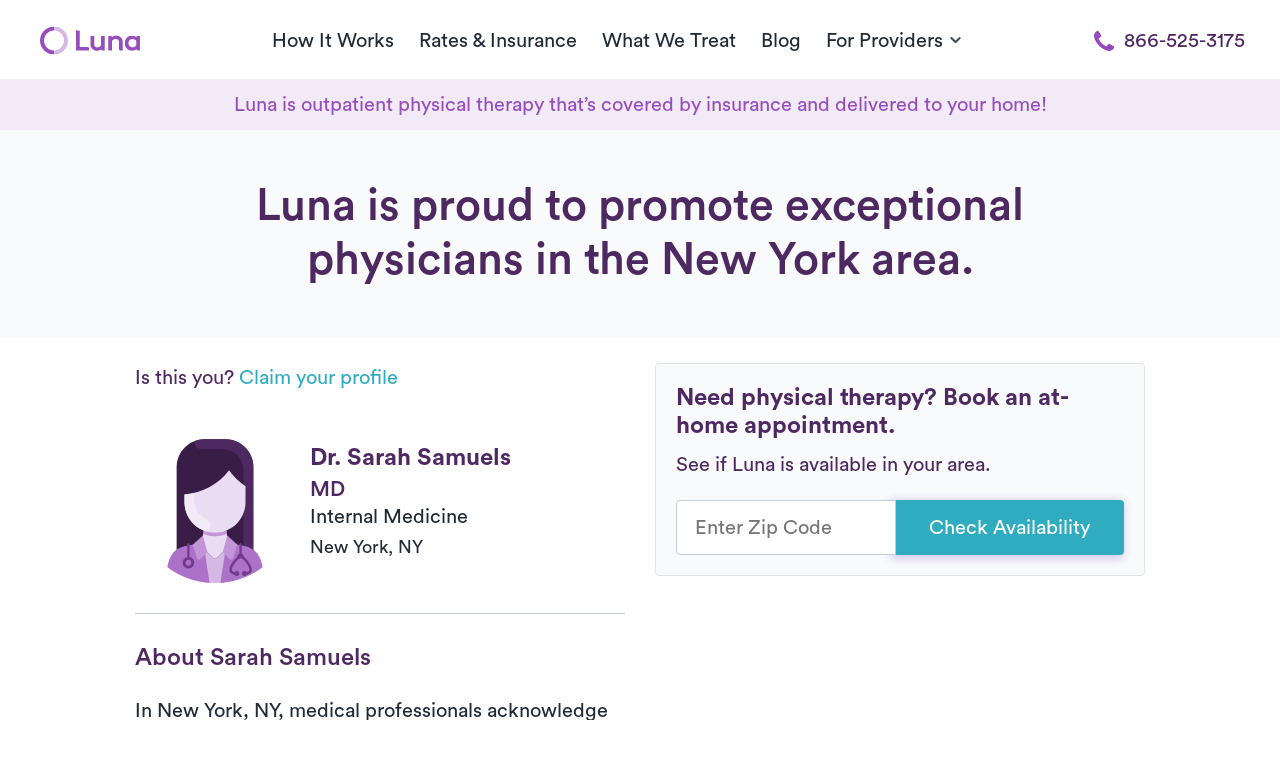

--- FILE ---
content_type: text/html
request_url: https://public-assets.getluna.com/js/getluna-chatbot/widget/control/index.html?widget_id=4c15830b-6889-4025-9241-a683c5839e78&api_key=bHVuYTpsdW5hMjAyNQ&chat_id=4c44d7e1-cae5-4b26-853b-ae109d20a67d
body_size: 2062
content:
<!DOCTYPE html><!--_a1egt5q5zsSPuJuAfyy8--><html lang="en"><head><meta charSet="utf-8"/><meta name="viewport" content="initial-scale=1, width=device-width"/><meta name="viewport" content="width=device-width, initial-scale=1"/><link rel="preload" href="/js/getluna-chatbot/_next/static/media/002148d31c5e9b54-s.p.woff2" as="font" crossorigin="" type="font/woff2"/><link rel="preload" href="/js/getluna-chatbot/_next/static/media/3b0b8cb488f09acc-s.p.woff2" as="font" crossorigin="" type="font/woff2"/><link rel="preload" href="/js/getluna-chatbot/_next/static/media/4d818a0422d6f05d-s.p.woff2" as="font" crossorigin="" type="font/woff2"/><link rel="preload" href="/js/getluna-chatbot/_next/static/media/76788e43a8a7eb8b-s.p.woff2" as="font" crossorigin="" type="font/woff2"/><link rel="preload" href="/js/getluna-chatbot/_next/static/media/f02634e7e1512b3d-s.p.woff2" as="font" crossorigin="" type="font/woff2"/><link rel="stylesheet" href="/js/getluna-chatbot/_next/static/css/253af30023937335.css" data-precedence="next"/><link rel="stylesheet" href="/js/getluna-chatbot/_next/static/css/c1977f0922c2410d.css" data-precedence="next"/><link rel="preload" as="script" fetchPriority="low" href="/js/getluna-chatbot/_next/static/chunks/webpack-8ee893bef8753708.js"/><script src="/js/getluna-chatbot/_next/static/chunks/4bd1b696-c023c6e3521b1417.js" async=""></script><script src="/js/getluna-chatbot/_next/static/chunks/255-cc92c0d7f4d0f433.js" async=""></script><script src="/js/getluna-chatbot/_next/static/chunks/main-app-6a29ee61ac71f58b.js" async=""></script><script src="/js/getluna-chatbot/_next/static/chunks/141-dbdc1d68399ae667.js" async=""></script><script src="/js/getluna-chatbot/_next/static/chunks/app/layout-48641ff62823d920.js" async=""></script><script src="/js/getluna-chatbot/_next/static/chunks/app/widget/control/error-5ee91358da9ec0b7.js" async=""></script><script src="/js/getluna-chatbot/_next/static/chunks/988-09aba6476f253ed6.js" async=""></script><script src="/js/getluna-chatbot/_next/static/chunks/995-fbc3028a97e6ee07.js" async=""></script><script src="/js/getluna-chatbot/_next/static/chunks/app/widget/control/page-f17844047e943d59.js" async=""></script><meta name="next-size-adjust" content=""/><title>DoubleO chat widget</title><meta name="description" content="DoubleO chat widget app"/><link rel="icon" href="/js/getluna-chatbot/favicon.ico" type="image/x-icon" sizes="16x16"/><script src="/js/getluna-chatbot/_next/static/chunks/polyfills-42372ed130431b0a.js" noModule=""></script></head><body class="__variable_bc2f37 antialiased"><div hidden=""><!--$--><!--/$--></div><!--$--><!--$--><!--/$--><!--$--><!--/$--><!--/$--><script src="/js/getluna-chatbot/_next/static/chunks/webpack-8ee893bef8753708.js" id="_R_" async=""></script><script>(self.__next_f=self.__next_f||[]).push([0])</script><script>self.__next_f.push([1,"1:\"$Sreact.fragment\"\n2:I[1969,[\"141\",\"static/chunks/141-dbdc1d68399ae667.js\",\"177\",\"static/chunks/app/layout-48641ff62823d920.js\"],\"default\"]\n3:I[9766,[],\"\"]\n4:I[8924,[],\"\"]\n5:\"$Sreact.suspense\"\n6:I[1871,[\"98\",\"static/chunks/app/widget/control/error-5ee91358da9ec0b7.js\"],\"default\"]\n7:I[1959,[],\"ClientPageRoot\"]\n8:I[5099,[\"141\",\"static/chunks/141-dbdc1d68399ae667.js\",\"988\",\"static/chunks/988-09aba6476f253ed6.js\",\"995\",\"static/chunks/995-fbc3028a97e6ee07.js\",\"977\",\"static/chunks/app/widget/control/page-f17844047e943d59.js\"],\"default\"]\nb:I[4431,[],\"OutletBoundary\"]\nd:I[5278,[],\"AsyncMetadataOutlet\"]\nf:I[4431,[],\"ViewportBoundary\"]\n11:I[4431,[],\"MetadataBoundary\"]\n13:I[7150,[],\"\"]\n:HL[\"/js/getluna-chatbot/_next/static/media/002148d31c5e9b54-s.p.woff2\",\"font\",{\"crossOrigin\":\"\",\"type\":\"font/woff2\"}]\n:HL[\"/js/getluna-chatbot/_next/static/media/3b0b8cb488f09acc-s.p.woff2\",\"font\",{\"crossOrigin\":\"\",\"type\":\"font/woff2\"}]\n:HL[\"/js/getluna-chatbot/_next/static/media/4d818a0422d6f05d-s.p.woff2\",\"font\",{\"crossOrigin\":\"\",\"type\":\"font/woff2\"}]\n:HL[\"/js/getluna-chatbot/_next/static/media/76788e43a8a7eb8b-s.p.woff2\",\"font\",{\"crossOrigin\":\"\",\"type\":\"font/woff2\"}]\n:HL[\"/js/getluna-chatbot/_next/static/media/f02634e7e1512b3d-s.p.woff2\",\"font\",{\"crossOrigin\":\"\",\"type\":\"font/woff2\"}]\n:HL[\"/js/getluna-chatbot/_next/static/css/253af30023937335.css\",\"style\"]\n:HL[\"/js/getluna-chatbot/_next/static/css/c1977f0922c2410d.css\",\"style\"]\n"])</script><script>self.__next_f.push([1,"0:{\"P\":null,\"b\":\"-a1egt5q5zsSPuJuAfyy8\",\"p\":\"/js/getluna-chatbot\",\"c\":[\"\",\"widget\",\"control\",\"\"],\"i\":false,\"f\":[[[\"\",{\"children\":[\"widget\",{\"children\":[\"control\",{\"children\":[\"__PAGE__\",{}]}]}]},\"$undefined\",\"$undefined\",true],[\"\",[\"$\",\"$1\",\"c\",{\"children\":[[[\"$\",\"link\",\"0\",{\"rel\":\"stylesheet\",\"href\":\"/js/getluna-chatbot/_next/static/css/253af30023937335.css\",\"precedence\":\"next\",\"crossOrigin\":\"$undefined\",\"nonce\":\"$undefined\"}]],[\"$\",\"html\",null,{\"lang\":\"en\",\"children\":[[\"$\",\"head\",null,{\"children\":[\"$\",\"meta\",null,{\"name\":\"viewport\",\"content\":\"initial-scale=1, width=device-width\"}]}],[\"$\",\"body\",null,{\"className\":\"__variable_bc2f37 antialiased\",\"children\":[\"$\",\"$L2\",null,{\"children\":[\"$\",\"$L3\",null,{\"parallelRouterKey\":\"children\",\"error\":\"$undefined\",\"errorStyles\":\"$undefined\",\"errorScripts\":\"$undefined\",\"template\":[\"$\",\"$L4\",null,{}],\"templateStyles\":\"$undefined\",\"templateScripts\":\"$undefined\",\"notFound\":[[[\"$\",\"title\",null,{\"children\":\"404: This page could not be found.\"}],[\"$\",\"div\",null,{\"style\":{\"fontFamily\":\"system-ui,\\\"Segoe UI\\\",Roboto,Helvetica,Arial,sans-serif,\\\"Apple Color Emoji\\\",\\\"Segoe UI Emoji\\\"\",\"height\":\"100vh\",\"textAlign\":\"center\",\"display\":\"flex\",\"flexDirection\":\"column\",\"alignItems\":\"center\",\"justifyContent\":\"center\"},\"children\":[\"$\",\"div\",null,{\"children\":[[\"$\",\"style\",null,{\"dangerouslySetInnerHTML\":{\"__html\":\"body{color:#000;background:#fff;margin:0}.next-error-h1{border-right:1px solid rgba(0,0,0,.3)}@media (prefers-color-scheme:dark){body{color:#fff;background:#000}.next-error-h1{border-right:1px solid rgba(255,255,255,.3)}}\"}}],[\"$\",\"h1\",null,{\"className\":\"next-error-h1\",\"style\":{\"display\":\"inline-block\",\"margin\":\"0 20px 0 0\",\"padding\":\"0 23px 0 0\",\"fontSize\":24,\"fontWeight\":500,\"verticalAlign\":\"top\",\"lineHeight\":\"49px\"},\"children\":404}],[\"$\",\"div\",null,{\"style\":{\"display\":\"inline-block\"},\"children\":[\"$\",\"h2\",null,{\"style\":{\"fontSize\":14,\"fontWeight\":400,\"lineHeight\":\"49px\",\"margin\":0},\"children\":\"This page could not be found.\"}]}]]}]}]],[]],\"forbidden\":\"$undefined\",\"unauthorized\":\"$undefined\"}]}]}]]}]]}],{\"children\":[\"widget\",[\"$\",\"$1\",\"c\",{\"children\":[null,[\"$\",\"$L3\",null,{\"parallelRouterKey\":\"children\",\"error\":\"$undefined\",\"errorStyles\":\"$undefined\",\"errorScripts\":\"$undefined\",\"template\":[\"$\",\"$L4\",null,{}],\"templateStyles\":\"$undefined\",\"templateScripts\":\"$undefined\",\"notFound\":\"$undefined\",\"forbidden\":\"$undefined\",\"unauthorized\":\"$undefined\"}]]}],{\"children\":[\"control\",[\"$\",\"$1\",\"c\",{\"children\":[[[\"$\",\"link\",\"0\",{\"rel\":\"stylesheet\",\"href\":\"/js/getluna-chatbot/_next/static/css/c1977f0922c2410d.css\",\"precedence\":\"next\",\"crossOrigin\":\"$undefined\",\"nonce\":\"$undefined\"}]],[\"$\",\"$5\",null,{\"children\":[\"$\",\"$L3\",null,{\"parallelRouterKey\":\"children\",\"error\":\"$6\",\"errorStyles\":[],\"errorScripts\":[],\"template\":[\"$\",\"$L4\",null,{}],\"templateStyles\":\"$undefined\",\"templateScripts\":\"$undefined\",\"notFound\":\"$undefined\",\"forbidden\":\"$undefined\",\"unauthorized\":\"$undefined\"}]}]]}],{\"children\":[\"__PAGE__\",[\"$\",\"$1\",\"c\",{\"children\":[[\"$\",\"$L7\",null,{\"Component\":\"$8\",\"searchParams\":{},\"params\":{},\"promises\":[\"$@9\",\"$@a\"]}],null,[\"$\",\"$Lb\",null,{\"children\":[\"$Lc\",[\"$\",\"$Ld\",null,{\"promise\":\"$@e\"}]]}]]}],{},null,false]},null,false]},null,false]},null,false],[\"$\",\"$1\",\"h\",{\"children\":[null,[[\"$\",\"$Lf\",null,{\"children\":\"$L10\"}],[\"$\",\"meta\",null,{\"name\":\"next-size-adjust\",\"content\":\"\"}]],[\"$\",\"$L11\",null,{\"children\":[\"$\",\"div\",null,{\"hidden\":true,\"children\":[\"$\",\"$5\",null,{\"fallback\":null,\"children\":\"$L12\"}]}]}]]}],false]],\"m\":\"$undefined\",\"G\":[\"$13\",[]],\"s\":false,\"S\":true}\n"])</script><script>self.__next_f.push([1,"9:{}\na:\"$0:f:0:1:2:children:2:children:2:children:1:props:children:0:props:params\"\n"])</script><script>self.__next_f.push([1,"10:[[\"$\",\"meta\",\"0\",{\"charSet\":\"utf-8\"}],[\"$\",\"meta\",\"1\",{\"name\":\"viewport\",\"content\":\"width=device-width, initial-scale=1\"}]]\nc:null\n"])</script><script>self.__next_f.push([1,"14:I[622,[],\"IconMark\"]\ne:{\"metadata\":[[\"$\",\"title\",\"0\",{\"children\":\"DoubleO chat widget\"}],[\"$\",\"meta\",\"1\",{\"name\":\"description\",\"content\":\"DoubleO chat widget app\"}],[\"$\",\"link\",\"2\",{\"rel\":\"icon\",\"href\":\"/js/getluna-chatbot/favicon.ico\",\"type\":\"image/x-icon\",\"sizes\":\"16x16\"}],[\"$\",\"$L14\",\"3\",{}]],\"error\":null,\"digest\":\"$undefined\"}\n"])</script><script>self.__next_f.push([1,"12:\"$e:metadata\"\n"])</script></body></html>

--- FILE ---
content_type: text/html
request_url: https://public-assets.getluna.com/js/getluna-chatbot/widget/chat/index.html?widget_id=4c15830b-6889-4025-9241-a683c5839e78&api_key=bHVuYTpsdW5hMjAyNQ&chat_id=4c44d7e1-cae5-4b26-853b-ae109d20a67d
body_size: 2104
content:
<!DOCTYPE html><!--_a1egt5q5zsSPuJuAfyy8--><html lang="en"><head><meta charSet="utf-8"/><meta name="viewport" content="initial-scale=1, width=device-width"/><meta name="viewport" content="width=device-width, initial-scale=1"/><link rel="preload" href="/js/getluna-chatbot/_next/static/media/002148d31c5e9b54-s.p.woff2" as="font" crossorigin="" type="font/woff2"/><link rel="preload" href="/js/getluna-chatbot/_next/static/media/3b0b8cb488f09acc-s.p.woff2" as="font" crossorigin="" type="font/woff2"/><link rel="preload" href="/js/getluna-chatbot/_next/static/media/4d818a0422d6f05d-s.p.woff2" as="font" crossorigin="" type="font/woff2"/><link rel="preload" href="/js/getluna-chatbot/_next/static/media/76788e43a8a7eb8b-s.p.woff2" as="font" crossorigin="" type="font/woff2"/><link rel="preload" href="/js/getluna-chatbot/_next/static/media/f02634e7e1512b3d-s.p.woff2" as="font" crossorigin="" type="font/woff2"/><link rel="stylesheet" href="/js/getluna-chatbot/_next/static/css/253af30023937335.css" data-precedence="next"/><link rel="stylesheet" href="/js/getluna-chatbot/_next/static/css/c1977f0922c2410d.css" data-precedence="next"/><link rel="preload" as="script" fetchPriority="low" href="/js/getluna-chatbot/_next/static/chunks/webpack-8ee893bef8753708.js"/><script src="/js/getluna-chatbot/_next/static/chunks/4bd1b696-c023c6e3521b1417.js" async=""></script><script src="/js/getluna-chatbot/_next/static/chunks/255-cc92c0d7f4d0f433.js" async=""></script><script src="/js/getluna-chatbot/_next/static/chunks/main-app-6a29ee61ac71f58b.js" async=""></script><script src="/js/getluna-chatbot/_next/static/chunks/141-dbdc1d68399ae667.js" async=""></script><script src="/js/getluna-chatbot/_next/static/chunks/app/layout-48641ff62823d920.js" async=""></script><script src="/js/getluna-chatbot/_next/static/chunks/app/widget/chat/error-4f135315881ec804.js" async=""></script><script src="/js/getluna-chatbot/_next/static/chunks/988-09aba6476f253ed6.js" async=""></script><script src="/js/getluna-chatbot/_next/static/chunks/995-fbc3028a97e6ee07.js" async=""></script><script src="/js/getluna-chatbot/_next/static/chunks/app/widget/chat/page-f0f0c6f38245e207.js" async=""></script><meta name="next-size-adjust" content=""/><title>DoubleO chat widget</title><meta name="description" content="DoubleO chat widget app"/><link rel="icon" href="/js/getluna-chatbot/favicon.ico" type="image/x-icon" sizes="16x16"/><script src="/js/getluna-chatbot/_next/static/chunks/polyfills-42372ed130431b0a.js" noModule=""></script></head><body class="__variable_bc2f37 antialiased"><div hidden=""><!--$--><!--/$--></div><!--$--><!--$--><!--/$--><!--$--><!--/$--><!--/$--><script src="/js/getluna-chatbot/_next/static/chunks/webpack-8ee893bef8753708.js" id="_R_" async=""></script><script>(self.__next_f=self.__next_f||[]).push([0])</script><script>self.__next_f.push([1,"1:\"$Sreact.fragment\"\n2:I[1969,[\"141\",\"static/chunks/141-dbdc1d68399ae667.js\",\"177\",\"static/chunks/app/layout-48641ff62823d920.js\"],\"default\"]\n3:I[9766,[],\"\"]\n4:I[8924,[],\"\"]\n5:\"$Sreact.suspense\"\n6:I[4040,[\"359\",\"static/chunks/app/widget/chat/error-4f135315881ec804.js\"],\"default\"]\n7:I[1959,[],\"ClientPageRoot\"]\n8:I[6812,[\"141\",\"static/chunks/141-dbdc1d68399ae667.js\",\"988\",\"static/chunks/988-09aba6476f253ed6.js\",\"995\",\"static/chunks/995-fbc3028a97e6ee07.js\",\"686\",\"static/chunks/app/widget/chat/page-f0f0c6f38245e207.js\"],\"default\"]\nb:I[4431,[],\"OutletBoundary\"]\nd:I[5278,[],\"AsyncMetadataOutlet\"]\nf:I[4431,[],\"ViewportBoundary\"]\n11:I[4431,[],\"MetadataBoundary\"]\n13:I[7150,[],\"\"]\n:HL[\"/js/getluna-chatbot/_next/static/media/002148d31c5e9b54-s.p.woff2\",\"font\",{\"crossOrigin\":\"\",\"type\":\"font/woff2\"}]\n:HL[\"/js/getluna-chatbot/_next/static/media/3b0b8cb488f09acc-s.p.woff2\",\"font\",{\"crossOrigin\":\"\",\"type\":\"font/woff2\"}]\n:HL[\"/js/getluna-chatbot/_next/static/media/4d818a0422d6f05d-s.p.woff2\",\"font\",{\"crossOrigin\":\"\",\"type\":\"font/woff2\"}]\n:HL[\"/js/getluna-chatbot/_next/static/media/76788e43a8a7eb8b-s.p.woff2\",\"font\",{\"crossOrigin\":\"\",\"type\":\"font/woff2\"}]\n:HL[\"/js/getluna-chatbot/_next/static/media/f02634e7e1512b3d-s.p.woff2\",\"font\",{\"crossOrigin\":\"\",\"type\":\"font/woff2\"}]\n:HL[\"/js/getluna-chatbot/_next/static/css/253af30023937335.css\",\"style\"]\n:HL[\"/js/getluna-chatbot/_next/static/css/c1977f0922c2410d.css\",\"style\"]\n"])</script><script>self.__next_f.push([1,"0:{\"P\":null,\"b\":\"-a1egt5q5zsSPuJuAfyy8\",\"p\":\"/js/getluna-chatbot\",\"c\":[\"\",\"widget\",\"chat\",\"\"],\"i\":false,\"f\":[[[\"\",{\"children\":[\"widget\",{\"children\":[\"chat\",{\"children\":[\"__PAGE__\",{}]}]}]},\"$undefined\",\"$undefined\",true],[\"\",[\"$\",\"$1\",\"c\",{\"children\":[[[\"$\",\"link\",\"0\",{\"rel\":\"stylesheet\",\"href\":\"/js/getluna-chatbot/_next/static/css/253af30023937335.css\",\"precedence\":\"next\",\"crossOrigin\":\"$undefined\",\"nonce\":\"$undefined\"}]],[\"$\",\"html\",null,{\"lang\":\"en\",\"children\":[[\"$\",\"head\",null,{\"children\":[\"$\",\"meta\",null,{\"name\":\"viewport\",\"content\":\"initial-scale=1, width=device-width\"}]}],[\"$\",\"body\",null,{\"className\":\"__variable_bc2f37 antialiased\",\"children\":[\"$\",\"$L2\",null,{\"children\":[\"$\",\"$L3\",null,{\"parallelRouterKey\":\"children\",\"error\":\"$undefined\",\"errorStyles\":\"$undefined\",\"errorScripts\":\"$undefined\",\"template\":[\"$\",\"$L4\",null,{}],\"templateStyles\":\"$undefined\",\"templateScripts\":\"$undefined\",\"notFound\":[[[\"$\",\"title\",null,{\"children\":\"404: This page could not be found.\"}],[\"$\",\"div\",null,{\"style\":{\"fontFamily\":\"system-ui,\\\"Segoe UI\\\",Roboto,Helvetica,Arial,sans-serif,\\\"Apple Color Emoji\\\",\\\"Segoe UI Emoji\\\"\",\"height\":\"100vh\",\"textAlign\":\"center\",\"display\":\"flex\",\"flexDirection\":\"column\",\"alignItems\":\"center\",\"justifyContent\":\"center\"},\"children\":[\"$\",\"div\",null,{\"children\":[[\"$\",\"style\",null,{\"dangerouslySetInnerHTML\":{\"__html\":\"body{color:#000;background:#fff;margin:0}.next-error-h1{border-right:1px solid rgba(0,0,0,.3)}@media (prefers-color-scheme:dark){body{color:#fff;background:#000}.next-error-h1{border-right:1px solid rgba(255,255,255,.3)}}\"}}],[\"$\",\"h1\",null,{\"className\":\"next-error-h1\",\"style\":{\"display\":\"inline-block\",\"margin\":\"0 20px 0 0\",\"padding\":\"0 23px 0 0\",\"fontSize\":24,\"fontWeight\":500,\"verticalAlign\":\"top\",\"lineHeight\":\"49px\"},\"children\":404}],[\"$\",\"div\",null,{\"style\":{\"display\":\"inline-block\"},\"children\":[\"$\",\"h2\",null,{\"style\":{\"fontSize\":14,\"fontWeight\":400,\"lineHeight\":\"49px\",\"margin\":0},\"children\":\"This page could not be found.\"}]}]]}]}]],[]],\"forbidden\":\"$undefined\",\"unauthorized\":\"$undefined\"}]}]}]]}]]}],{\"children\":[\"widget\",[\"$\",\"$1\",\"c\",{\"children\":[null,[\"$\",\"$L3\",null,{\"parallelRouterKey\":\"children\",\"error\":\"$undefined\",\"errorStyles\":\"$undefined\",\"errorScripts\":\"$undefined\",\"template\":[\"$\",\"$L4\",null,{}],\"templateStyles\":\"$undefined\",\"templateScripts\":\"$undefined\",\"notFound\":\"$undefined\",\"forbidden\":\"$undefined\",\"unauthorized\":\"$undefined\"}]]}],{\"children\":[\"chat\",[\"$\",\"$1\",\"c\",{\"children\":[[[\"$\",\"link\",\"0\",{\"rel\":\"stylesheet\",\"href\":\"/js/getluna-chatbot/_next/static/css/c1977f0922c2410d.css\",\"precedence\":\"next\",\"crossOrigin\":\"$undefined\",\"nonce\":\"$undefined\"}]],[\"$\",\"$5\",null,{\"children\":[\"$\",\"$L3\",null,{\"parallelRouterKey\":\"children\",\"error\":\"$6\",\"errorStyles\":[],\"errorScripts\":[],\"template\":[\"$\",\"$L4\",null,{}],\"templateStyles\":\"$undefined\",\"templateScripts\":\"$undefined\",\"notFound\":\"$undefined\",\"forbidden\":\"$undefined\",\"unauthorized\":\"$undefined\"}]}]]}],{\"children\":[\"__PAGE__\",[\"$\",\"$1\",\"c\",{\"children\":[[\"$\",\"$L7\",null,{\"Component\":\"$8\",\"searchParams\":{},\"params\":{},\"promises\":[\"$@9\",\"$@a\"]}],null,[\"$\",\"$Lb\",null,{\"children\":[\"$Lc\",[\"$\",\"$Ld\",null,{\"promise\":\"$@e\"}]]}]]}],{},null,false]},null,false]},null,false]},null,false],[\"$\",\"$1\",\"h\",{\"children\":[null,[[\"$\",\"$Lf\",null,{\"children\":\"$L10\"}],[\"$\",\"meta\",null,{\"name\":\"next-size-adjust\",\"content\":\"\"}]],[\"$\",\"$L11\",null,{\"children\":[\"$\",\"div\",null,{\"hidden\":true,\"children\":[\"$\",\"$5\",null,{\"fallback\":null,\"children\":\"$L12\"}]}]}]]}],false]],\"m\":\"$undefined\",\"G\":[\"$13\",[]],\"s\":false,\"S\":true}\n"])</script><script>self.__next_f.push([1,"9:{}\na:\"$0:f:0:1:2:children:2:children:2:children:1:props:children:0:props:params\"\n"])</script><script>self.__next_f.push([1,"10:[[\"$\",\"meta\",\"0\",{\"charSet\":\"utf-8\"}],[\"$\",\"meta\",\"1\",{\"name\":\"viewport\",\"content\":\"width=device-width, initial-scale=1\"}]]\nc:null\n"])</script><script>self.__next_f.push([1,"14:I[622,[],\"IconMark\"]\ne:{\"metadata\":[[\"$\",\"title\",\"0\",{\"children\":\"DoubleO chat widget\"}],[\"$\",\"meta\",\"1\",{\"name\":\"description\",\"content\":\"DoubleO chat widget app\"}],[\"$\",\"link\",\"2\",{\"rel\":\"icon\",\"href\":\"/js/getluna-chatbot/favicon.ico\",\"type\":\"image/x-icon\",\"sizes\":\"16x16\"}],[\"$\",\"$L14\",\"3\",{}]],\"error\":null,\"digest\":\"$undefined\"}\n"])</script><script>self.__next_f.push([1,"12:\"$e:metadata\"\n"])</script></body></html>

--- FILE ---
content_type: text/css
request_url: https://www.getluna.com/css/breakpoints/all.css?id=a9dfbf328526891c0d6c295be79b41ca
body_size: 53008
content:
@font-face{font-display:swap;font-family:CircularPro;font-weight:400;src:url(/fonts/CircularPro-Book.otf?afd9172ce31066d9321aacf22299558a) format("opentype"),url(/fonts/CircularPro-Book.ttf?2c81dcdb9a3d2f26a28bba99ed7e8119) format("truetype"),url(/fonts/CircularPro-Book.eot?c3072fac58762dd58fe8dd562541766f) format("embedded-opentype"),url(/fonts/CircularPro-Book.woff?5225a9aa540df071e15268c669b80979) format("woff")}@font-face{font-display:swap;font-family:CircularPro;font-weight:500;src:url(/fonts/CircularPro-Medium.otf?de2b5907dd9c1719b769335a66d80b7e) format("opentype"),url(/fonts/CircularPro-Medium.ttf?f40c22b17f80e6433fce83d5cfdb5c93) format("truetype"),url(/fonts/CircularPro-Medium.eot?794252b484a13a3957d3d75480fb5441) format("embedded-opentype"),url(/fonts/CircularPro-Medium.woff?20ce9054d726f70cf51821ab6f5acfc4) format("woff")}@font-face{font-display:swap;font-family:CircularPro;font-weight:600;src:url(/fonts/CircularPro-Bold.otf?270e0deafbd80aa0e21cda027d9276c8) format("opentype"),url(/fonts/CircularPro-Bold.ttf?2dcd9e63b682ea3a8207e8d64e50e8a5) format("truetype"),url(/fonts/CircularPro-Bold.eot?50c55de6b3a9caffb6d3ecc8a4e2ddd3) format("embedded-opentype"),url(/fonts/CircularPro-Bold.woff?1ed890cdb7ff2007edf9fe16766bcdd0) format("woff")}@font-face{font-display:swap;font-family:CircularPro-BoldItalic;font-style:italic;font-weight:600;src:url(/fonts/CircularPro-BoldItalic.otf?2dc9cb7395f4405fd282cb310865535f) format("opentype"),url(/fonts/CircularPro-BoldItalic.ttf?6aa92e9b915a06208a3aea8551ed254c) format("truetype"),url(/fonts/CircularPro-BoldItalic.eot?5eebbb36741bafd56a429a24839d72cd) format("embedded-opentype"),url(/fonts/CircularPro-BoldItalic.woff?ab8c2e32e0b8559e840d6187b34132d3) format("woff")}@font-face{font-display:swap;font-family:CircularPro;font-weight:800;src:url(/fonts/CircularPro-Black.otf?f692537df3fd5f2b0b3d95baea7e47e1) format("opentype"),url(/fonts/CircularPro-Black.ttf?89604f085dff9f13d79fda0b9614553a) format("truetype"),url(/fonts/CircularPro-Black.eot?d147967f6e2aeb8be9eb65660c0dfae6) format("embedded-opentype"),url(/fonts/CircularPro-Black.woff?aa55d947a24e46a234359d763f8a31d2) format("woff")}@font-face{font-display:swap;font-family:Mistral;font-weight:400;src:url(/fonts/Mistral.ttf?bab29caa6bb2af7ee7698598638449ff) format("truetype"),url(/fonts/Mistral.woff?f35cd9b036ccca87deee2c8cee438e1e) format("woff")}body{color:var(--base-900);font-family:CircularPro,sans-serif}.body,body,ol,p,ul{font-size:20px;font-weight:var(--fw-ligther);line-height:1.5}ol,p,ul{margin-bottom:20px}li,ol,p,ul{margin-top:0}li{margin-bottom:5px}.body-small,small{font-size:18px;font-weight:var(--fw-ligther);line-height:1.5}.body-x-small,.caption,.hs-error-msg,label.error,span.error{font-size:16px;font-weight:var(--fw-ligther);line-height:1.5}.h1,h1,h1.header{font-size:45px}.h1,.h2,h1,h1.header,h2,h2.header{font-weight:var(--fw-bold);line-height:1.2}.h2,h2,h2.header{font-size:36px}.h3,h3,h3.header{font-size:24px}.h3,.h4,h3,h3.header,h4,h4.header{font-weight:var(--fw-bold);line-height:1.2}.h4,h4,h4.header{font-size:21px}.h5,h5,h5.header{font-size:18px;font-weight:var(--fw-bold);line-height:1.2}.font-mistral{font-family:Mistral,sans-serif}.font-0{font-size:0}.font-10{font-size:10px}.font-12{font-size:12px}.font-14{font-size:14px}.font-16{font-size:16px}.font-18{font-size:18px}.font-19{font-size:19px}.font-20{font-size:20px}.font-21{font-size:21px}.font-22{font-size:22px}.font-24{font-size:24px}.font-26{font-size:26px}.font-28{font-size:28px}.font-30{font-size:30px}.font-32{font-size:32px}.font-34{font-size:34px}.font-36{font-size:36px}.font-40{font-size:40px}.font-45{font-size:45px}.font-weight-100{font-weight:100}.font-weight-200{font-weight:200}.font-weight-300{font-weight:300}.font-weight-400{font-weight:400}.font-weight-500{font-weight:500}.font-weight-600{font-weight:600}.font-weight-700{font-weight:700}.font-weight-800{font-weight:800}.font-weight-900{font-weight:900}.lh-1{line-height:1}.lh-11{line-height:1.1}.lh-12{line-height:1.2}.lh-13{line-height:1.3}.lh-14{line-height:1.4}.lh-15,.lh-16{line-height:1.5}.lh-2{line-height:2}.uppercase{text-transform:uppercase}.lowercase{text-transform:lowercase}.capitalize{text-transform:capitalize}.underline{text-decoration:underline}.no-decoration{text-decoration:none}.opacity-0{opacity:0}.opacity-1{opacity:.1}.opacity-2{opacity:.2}.opacity-3{opacity:.3}.opacity-4{opacity:.4}.opacity-5{opacity:.5}.opacity-6{opacity:.6}.opacity-7{opacity:.7}.opacity-8{opacity:.8}.opacity-9{opacity:.9}.c-pointer{cursor:pointer}.c-text{cursor:text}.c-default{cursor:default}.c-move{cursor:move}.c-not-allowed{cursor:not-allowed}.border{border:1px solid var(--base-500)}.border-2{border:2px solid transparent}.border-3{border:3px solid var(--base-500)}.border-top{border-top:1px solid var(--base-500)}.border-top-2{border-top:2px solid var(--base-500)}.border-top-3{border-top:3px solid var(--base-500)}.border-right{border-right:1px solid var(--base-500)}.border-right-2{border-right:2px solid var(--base-500)}.border-right-3{border-right:3px solid var(--base-500)}.border-bottom{border-bottom:1px solid var(--base-500)}.border-bottom-2{border-bottom:2px solid var(--base-500)}.border-bottom-3{border-bottom:3px solid var(--base-500)}.border-left{border-left:1px solid var(--base-500)}.border-left-2{border-left:2px solid var(--base-500)}.border-left-3{border-left:3px solid var(--base-500)}.border-0{border:0;border-radius:0}.border-top-0{border-top:0;border-top-left-radius:0;border-top-right-radius:0}.border-right-0{border-bottom-right-radius:0;border-right:0;border-top-right-radius:0}.border-bottom-0{border-bottom:0;border-bottom-left-radius:0;border-bottom-right-radius:0}.border-left-0{border-bottom-left-radius:0;border-left:0;border-top-left-radius:0}.rounded{border-radius:var(--border-normal)}.rounded-large{border-radius:var(--border-xxl)}.rounded-top{border-top-left-radius:var(--border-normal)}.rounded-right,.rounded-top{border-top-right-radius:var(--border-normal)}.rounded-bottom,.rounded-right{border-bottom-right-radius:var(--border-normal)}.rounded-bottom,.rounded-left{border-bottom-left-radius:var(--border-normal)}.rounded-left{border-top-left-radius:var(--border-normal)}.circled{border-radius:var(--border-circled)}.rounded-pill{border-radius:var(--border-pill)}.rounded-0{border-radius:0}.border-hiiden{border-style:hidden}.border-dotted{border-style:dotted}.border-dashed{border-style:dashed}.border-solid{border-style:solid}.border-double{border-style:double}.border-groove{border-style:groove}.border-ridge{border-style:ridge}.border-inset{border-style:inset}.border-outset{border-style:outset}.f-left{float:left}.f-right{float:right}.f-none{float:none}.overflow-hidden{overflow:hidden}.overflow-scroll{overflow:scroll}.overflow-visible{overflow:visible}.overflow-x-hidden{overflow-x:hidden}.overflow-y-hidden{overflow-y:hidden}.z-index-n{z-index:-1}.z-index-0{z-index:0}.z-index-1{z-index:1}.z-index-2{z-index:2}.z-index-3{z-index:3}.z-index-999{z-index:999}.font-weight-bold{font-weight:var(--fw-bold)}.font-weight-bolder{font-weight:var(--fw-bolder)}.font-weight-normal{font-weight:var(--fw-normal)}.font-weight-lighter{font-weight:var(--fw-ligther)}.font-italic{font-style:italic}.wrapper,.wrapper-full{margin-left:auto;margin-right:auto;padding-left:15px;padding-right:15px;width:100%}.row{display:flex;flex-wrap:wrap;margin-left:-15px;margin-right:-15px;width:auto}.col,.col-auto,.col-lg,.col-lg-1,.col-lg-10,.col-lg-11,.col-lg-12,.col-lg-2,.col-lg-3,.col-lg-4,.col-lg-5,.col-lg-6,.col-lg-7,.col-lg-8,.col-lg-9,.col-lg-auto,.col-md,.col-md-1,.col-md-10,.col-md-11,.col-md-12,.col-md-2,.col-md-3,.col-md-4,.col-md-5,.col-md-6,.col-md-7,.col-md-8,.col-md-9,.col-md-auto,.col-sm,.col-sm-1,.col-sm-10,.col-sm-11,.col-sm-12,.col-sm-2,.col-sm-3,.col-sm-4,.col-sm-5,.col-sm-6,.col-sm-7,.col-sm-8,.col-sm-9,.col-sm-auto,.col-xl-1,.col-xl-10,.col-xl-11,.col-xl-12,.col-xl-2,.col-xl-3,.col-xl-4,.col-xl-5,.col-xl-6,.col-xl-7,.col-xl-8,.col-xl-9,.col-xs,.col-xs-1,.col-xs-10,.col-xs-11,.col-xs-12,.col-xs-2,.col-xs-3,.col-xs-4,.col-xs-5,.col-xs-6,.col-xs-7,.col-xs-8,.col-xs-9,.col-xs-auto,.col-xxl-1,.col-xxl-10,.col-xxl-11,.col-xxl-12,.col-xxl-2,.col-xxl-3,.col-xxl-4,.col-xxl-5,.col-xxl-6,.col-xxl-7,.col-xxl-8,.col-xxl-9{padding-left:15px;padding-right:15px;position:relative;width:100%}[class*=col-]{flex-basis:0;flex-grow:1;max-width:100%;padding:0 15px}.col-1{flex:0 0 8.333333%;max-width:8.333333%}.col-2{flex:0 0 16.666667%;max-width:16.666667%}.col-3{flex:0 0 25%;max-width:25%}.col-4{flex:0 0 33.333333%;max-width:33.333333%}.col-5{flex:0 0 41.666667%;max-width:41.666667%}.col-6{flex:0 0 50%;max-width:50%}.col-7{flex:0 0 58.333333%;max-width:58.333333%}.col-8{flex:0 0 66.666667%;max-width:66.666667%}.col-9{flex:0 0 75%;max-width:75%}.col-10{flex:0 0 83.333333%;max-width:83.333333%}.col-11{flex:0 0 91.666667%;max-width:91.666667%}.col-12{flex:0 0 100%;max-width:100%}.m-auto{margin:auto}.m-0-auto{margin:0 auto}.m-auto-0{margin:auto 0}.m-initial{margin:initial}.mt-0{margin-top:0}.mt-5{margin-top:5px}.mt-10{margin-top:10px}.mt-15{margin-top:15px}.mt-20{margin-top:20px}.mt-25{margin-top:25px}.mt-30{margin-top:30px}.mt-35{margin-top:35px}.mt-40{margin-top:40px}.mt-45{margin-top:45px}.mt-50{margin-top:50px}.mt-55{margin-top:55px}.mt-60{margin-top:60px}.mt-65{margin-top:65px}.mt-70{margin-top:70px}.mt-75{margin-top:75px}.mt-80{margin-top:80px}.mt-85{margin-top:85px}.mt-90{margin-top:90px}.mt-95{margin-top:95px}.mt-100{margin-top:100px}.mr-0{margin-right:0}.mr-5{margin-right:5px}.mr-10{margin-right:10px}.mr-15{margin-right:15px}.mr-20{margin-right:20px}.mr-25{margin-right:25px}.mr-30{margin-right:30px}.mr-35{margin-right:35px}.mr-40{margin-right:40px}.mr-45{margin-right:45px}.mr-50{margin-right:50px}.mr-55{margin-right:55px}.mr-60{margin-right:60px}.mr-70{margin-right:70px}.mb-0{margin-bottom:0}.mb-5{margin-bottom:5px}.mb-10{margin-bottom:10px}.mb-15{margin-bottom:15px}.mb-20{margin-bottom:20px}.mb-25{margin-bottom:25px}.mb-30{margin-bottom:30px}.mb-35{margin-bottom:35px}.mb-40{margin-bottom:40px}.mb-45{margin-bottom:45px}.mb-50{margin-bottom:50px}.mb-55{margin-bottom:55px}.mb-60{margin-bottom:60px}.mb-65{margin-bottom:65px}.mb-70{margin-bottom:70px}.mb-75{margin-bottom:75px}.mb-80{margin-bottom:80px}.mb-85{margin-bottom:85px}.mb-90{margin-bottom:90px}.mb-95{margin-bottom:95px}.mb-100{margin-bottom:100px}.ml-0{margin-left:0}.ml-5{margin-left:5px}.ml-10{margin-left:10px}.ml-15{margin-left:15px}.ml-20{margin-left:20px}.ml-25{margin-left:25px}.ml-30{margin-left:30px}.ml-35{margin-left:35px}.ml-40{margin-left:40px}.ml-45{margin-left:45px}.ml-50{margin-left:50px}.ml-55{margin-left:55px}.ml-60{margin-left:60px}.m-0{margin:0}.m-5{margin:5px}.m-10{margin:10px}.m-15{margin:15px}.m-20{margin:20px}.m-25{margin:25px}.m-30{margin:30px}.m-35{margin:35px}.m-40{margin:40px}.m-45{margin:45px}.m-50{margin:50px}.m-55{margin:55px}.m-60{margin:60px}.my-auto{margin-bottom:auto;margin-top:auto}.my-0{margin-bottom:0;margin-top:0}.my-5{margin-bottom:5px;margin-top:5px}.my-10{margin-bottom:10px;margin-top:10px}.my-15{margin-bottom:15px;margin-top:15px}.my-20{margin-bottom:20px;margin-top:20px}.my-25{margin-bottom:25px;margin-top:25px}.my-30{margin-bottom:30px;margin-top:30px}.my-35{margin-bottom:35px;margin-top:35px}.my-40{margin-bottom:40px;margin-top:40px}.my-45{margin-bottom:45px;margin-top:45px}.my-50{margin-bottom:50px;margin-top:50px}.my-55{margin-bottom:55px;margin-top:55px}.my-60{margin-bottom:60px;margin-top:60px}.my-65{margin-bottom:65px;margin-top:65px}.my-70{margin-bottom:70px;margin-top:70px}.my-75{margin-bottom:75px;margin-top:75px}.my-80{margin-bottom:80px;margin-top:80px}.my-85{margin-bottom:85px;margin-top:85px}.my-90{margin-bottom:90px;margin-top:90px}.my-95{margin-bottom:95px;margin-top:95px}.my-100{margin-bottom:100px;margin-top:100px}.mx-auto{margin-left:auto;margin-right:auto}.mx-0{margin-left:0;margin-right:0}.mx-5{margin-left:5px;margin-right:5px}.mx-10{margin-left:10px;margin-right:10px}.mx-15{margin-left:15px;margin-right:15px}.mx-20{margin-left:20px;margin-right:20px}.mx-25{margin-left:25px;margin-right:25px}.mx-30{margin-left:30px;margin-right:30px}.mx-35{margin-left:35px;margin-right:35px}.mx-40{margin-left:40px;margin-right:40px}.mx-45{margin-left:45px;margin-right:45px}.mx-50{margin-left:50px;margin-right:50px}.mx-55{margin-left:55px;margin-right:55px}.mx-60{margin-left:60px;margin-right:60px}.pt-0{padding-top:0}.pt-5{padding-top:5px}.pt-10{padding-top:10px}.pt-15{padding-top:15px}.pt-20{padding-top:20px}.pt-25{padding-top:25px}.pt-30{padding-top:30px}.pt-35{padding-top:35px}.pt-40{padding-top:40px}.pt-45{padding-top:45px}.pt-50{padding-top:50px}.pt-55{padding-top:55px}.pt-60{padding-top:60px}.pt-65{padding-top:65px}.pt-70{padding-top:70px}.pt-75{padding-top:75px}.pt-80{padding-top:80px}.pt-85{padding-top:85px}.pt-90{padding-top:90px}.pt-95{padding-top:95px}.pt-100{padding-top:100px}.pr-0{padding-right:0}.pr-5{padding-right:5px}.pr-10{padding-right:10px}.pr-15{padding-right:15px}.pr-20{padding-right:20px}.pr-25{padding-right:25px}.pr-30{padding-right:30px}.pr-35{padding-right:35px}.pr-40{padding-right:40px}.pr-45{padding-right:45px}.pr-50{padding-right:50px}.pr-55{padding-right:55px}.pr-60{padding-right:60px}.pb-0{padding-bottom:0}.pb-5{padding-bottom:5px}.pb-10{padding-bottom:10px}.pb-15{padding-bottom:15px}.pb-20{padding-bottom:20px}.pb-25{padding-bottom:25px}.pb-30{padding-bottom:30px}.pb-35{padding-bottom:35px}.pb-40{padding-bottom:40px}.pb-45{padding-bottom:45px}.pb-50{padding-bottom:50px}.pb-55{padding-bottom:55px}.pb-60{padding-bottom:60px}.pb-65{padding-bottom:65px}.pb-70{padding-bottom:70px}.pb-75{padding-bottom:75px}.pb-80{padding-bottom:80px}.pb-85{padding-bottom:85px}.pb-90{padding-bottom:90px}.pb-95{padding-bottom:95px}.pb-100{padding-bottom:100px}.pb-150{padding-bottom:150px}.pl-0{padding-left:0}.pl-5{padding-left:5px}.pl-10{padding-left:10px}.pl-15{padding-left:15px}.pl-20{padding-left:20px}.pl-25{padding-left:25px}.pl-30{padding-left:30px}.pl-35{padding-left:35px}.pl-40{padding-left:40px}.pl-45{padding-left:45px}.pl-50{padding-left:50px}.pl-55{padding-left:55px}.pl-60{padding-left:60px}.p-0{padding:0}.p-5{padding:5px}.p-10{padding:10px}.p-15{padding:15px}.p-20{padding:20px}.p-25{padding:25px}.p-30{padding:30px}.p-35{padding:35px}.p-40{padding:40px}.p-45{padding:45px}.p-50{padding:50px}.p-55{padding:55px}.p-60{padding:60px}.py-0{padding-bottom:0;padding-top:0}.py-5{padding-bottom:5px;padding-top:5px}.py-10{padding-bottom:10px;padding-top:10px}.py-15{padding-bottom:15px;padding-top:15px}.py-20{padding-bottom:20px;padding-top:20px}.py-25{padding-bottom:25px;padding-top:25px}.py-30{padding-bottom:30px;padding-top:30px}.py-35{padding-bottom:35px;padding-top:35px}.py-40{padding-bottom:40px;padding-top:40px}.py-45{padding-bottom:45px;padding-top:45px}.py-50{padding-bottom:50px;padding-top:50px}.py-55{padding-bottom:55px;padding-top:55px}.py-60{padding-bottom:60px;padding-top:60px}.py-65{padding-bottom:65px;padding-top:65px}.py-70{padding-bottom:70px;padding-top:70px}.py-75{padding-bottom:75px;padding-top:75px}.py-80{padding-bottom:80px;padding-top:80px}.py-85{padding-bottom:85px;padding-top:85px}.py-90{padding-bottom:90px;padding-top:90px}.py-95{padding-bottom:95px;padding-top:95px}.py-100{padding-bottom:100px;padding-top:100px}.px-0{padding-left:0;padding-right:0}.px-5{padding-left:5px;padding-right:5px}.px-10{padding-left:10px;padding-right:10px}.px-15{padding-left:15px;padding-right:15px}.px-20{padding-left:20px;padding-right:20px}.px-25{padding-left:25px;padding-right:25px}.px-30{padding-left:30px;padding-right:30px}.px-35{padding-left:35px;padding-right:35px}.px-40{padding-left:40px;padding-right:40px}.px-45{padding-left:45px;padding-right:45px}.px-50{padding-left:50px;padding-right:50px}.px-55{padding-left:55px;padding-right:55px}.px-60{padding-left:60px;padding-right:60px}.flex-row{flex-direction:row}.flex-row-reverse{flex-direction:row-reverse}.flex-column{flex-direction:column}.flex-column-reverse{flex-direction:column-reverse;-ms-flex-wrap:wrap-reverse;-webkit-flex-wrap:wrap-reverse}.flex-self-start{align-self:flex-start}.flex-start{justify-content:flex-start;text-align:start}.flex-center{justify-content:center}.flex-evenly{justify-content:space-evenly}.flex-around{justify-content:space-around}.flex-end{justify-content:flex-end}.flex-top{align-items:start}.flex-middle{align-items:center}.flex-bottom{align-content:flex-end;align-items:flex-end}.flex-between{justify-content:space-between}.flex-1{flex:1}.flex-wrap{flex-wrap:wrap;-ms-flex-wrap:wrap}.flex-grow-1{flex-grow:1}.flex-basis-0{flex-basis:0}.d-block{display:block}.d-flex{display:flex;display:-ms-flexbox}.d-flex-inline{display:inline-flex}.d-inline{display:inline}.d-inline-block{display:inline-block;vertical-align:top}.d-none{display:none}.vertical-top{vertical-align:top}.vertical-middle{vertical-align:-webkit-baseline-middle;vertical-align:middle}.vertical-bottom{vertical-align:bottom}.relative{position:relative}.p-inherit{position:inherit}.absolute{position:absolute}.fixed{position:fixed}.absolute-h-center{left:0;margin:auto;right:0}.absolute-v-center{bottom:0;margin:auto;top:0}.sticky{position:sticky}.pos-left{left:0;right:auto}.left-0{left:0}.left-5{left:5%}.left-10{left:10%}.left-15{left:15%}.left-20{left:20%}.left-25{left:25%}.left-30{left:30%}.left-35{left:35%}.left-40{left:40%}.left-45{left:45%}.left-50{left:50%}.left-auto{left:auto}.pos-right{left:auto;right:0}.right-0{right:0}.right-5{right:5%}.right-10{right:10%}.right-15{right:15%}.right-20{right:20%}.right-25{right:25%}.right-30{right:30%}.right-35{right:35%}.right-40{right:40%}.right-45{right:45%}.right-50{right:50%}.right-auto{right:auto}.pos-top{bottom:auto;top:0}.top-0{top:0}.top-5{top:5%}.top-10{top:10%}.top-15{top:15%}.top-20{top:20%}.top-25{top:25%}.top-30{top:30%}.top-35{top:35%}.top-40{top:40%}.top-45{top:45%}.top-50{top:50%}.top-55{top:55%}.top-60{top:60%}.top-65{top:65%}.top-70{top:70%}.top-75{top:75%}.top-80{top:80%}.top-85{top:85%}.top-90{top:90%}.top-95{top:95%}.top-100{top:100%}.top-auto{top:auto}.pos-bottom{bottom:0;top:auto}.bottom-0{bottom:0}.bottom-5{bottom:5%}.bottom-10{bottom:10%}.bottom-15{bottom:15%}.bottom-20{bottom:20%}.bottom-25{bottom:25%}.bottom-30{bottom:30%}.bottom-35{bottom:35%}.bottom-40{bottom:40%}.bottom-45{bottom:45%}.bottom-50{bottom:50%}.bottom-55{bottom:55%}.bottom-60{bottom:60%}.bottom-auto{bottom:auto}.w-auto{width:auto}.w-min-content{width:-moz-min-content;width:min-content}.w-max-content{width:-moz-max-content;width:max-content}.w-fit-content{width:-moz-fit-content;width:fit-content}.w-0{width:0}.w-5{width:5%}.w-10{width:10%}.w-15{width:15%}.w-20{width:20%}.w-25{width:25%}.w-30{width:30%}.w-35{width:35%}.w-40{width:40%}.w-45{width:45%}.w-50{width:50%}.w-55{width:55%}.w-60{width:60%}.w-65{width:65%}.w-70{width:70%}.w-75{width:75%}.w-80{width:80%}.w-85{width:85%}.w-90{width:90%}.w-95{width:95%}.w-100{width:100%}.w-10-px{width:10px}.w-20-px{width:20px}.w-30-px{width:30px}.w-40-px{width:40px}.w-50-px{width:50px}.w-60-px{width:60px}.w-70-px{width:70px}.w-80-px{width:80px}.w-90-px{width:90px}.w-100-px{width:100px}.w-150-px{width:150px}.w-200-px{width:200px}.w-250-px{width:250px}.w-300-px{width:300px}.w-350-px{width:350px}.w-400-px{width:400px}.w-450-px{width:450px}.w-500-px{width:500px}.w-550-px{width:550px}.w-600-px{width:600px}.w-650-px{width:650px}.w-700-px{width:700px}.w-750-px{width:750px}.w-800-px{width:800px}.w-850-px{width:850px}.w-900-px{width:900px}.w-950-px{width:950px}.w-1000-px{width:1000px}.w-1050-px{width:1050px}.w-1100-px{width:1100px}.w-1150-px{width:1150px}.w-1200-px{width:1200px}.w-1250-px{width:1250px}.w-1300-px{width:1300px}.h-auto{height:auto}.h-min-content{height:-moz-min-content;height:min-content}.h-max-content{height:-moz-max-content;height:max-content}.h-fit-content{height:-moz-fit-content;height:fit-content}.h-fill-content{height:-webkit-fill-available}.h-10{height:10%}.h-15{height:15%}.h-20{height:20%}.h-25{height:25%}.h-30{height:30%}.h-35{height:35%}.h-40{height:40%}.h-45{height:45%}.h-50{height:50%}.h-55{height:55%}.h-60{height:60%}.h-65{height:65%}.h-70{height:70%}.h-75{height:75%}.h-80{height:80%}.h-85{height:85%}.h-90{height:90%}.h-95{height:95%}.h-100{height:100%}.h-10-px{height:10px}.h-20-px{height:20px}.h-30-px{height:30px}.h-40-px{height:40px}.h-50-px{height:50px}.h-60-px{height:60px}.h-70-px{height:70px}.h-80-px{height:80px}.h-90-px{height:90px}.h-100-px{height:100px}.h-150-px{height:150px}.h-200-px{height:200px}.h-250-px{height:250px}.h-300-px{height:300px}.h-350-px{height:350px}.h-400-px{height:400px}.h-450-px{height:450px}.h-500-px{height:500px}.h-550-px{height:550px}.h-600-px{height:600px}.h-650-px{height:650px}.h-700-px{height:700px}.text-justify{text-align:justify}.text-left{text-align:left}.text-center{text-align:center}.text-right{text-align:right}.text-nowrap{white-space:nowrap}.text-wrap{white-space:normal}.text-truncate{overflow:hidden;text-overflow:ellipsis;white-space:nowrap}.text-break{overflow-wrap:break-word;word-break:break-word}.align-baseline{vertical-align:baseline}.align-top{vertical-align:top}.align-middle{vertical-align:-webkit-baseline-middle;vertical-align:middle}.align-bottom{vertical-align:bottom}.align-text-top{vertical-align:text-top}.align-text-bottom{vertical-align:text-bottom}.color-base-900{color:var(--base-900)}.color-base-800{color:var(--base-800)}.color-base-700{color:var(--base-700)}.color-base-600{color:var(--base-600)}.color-base-500{color:var(--base-500)}.color-base-400{color:var(--base-400)}.color-base-300{color:var(--base-300)}.color-base-200{color:var(--base-200)}.color-base-100{color:var(--base-100)}.color-purple-900{color:var(--purple-900)}.color-purple-800{color:var(--purple-800)}.color-purple-700{color:var(--purple-700)}.color-purple-600{color:var(--purple-600)}.color-purple-500{color:var(--purple-500)}.color-purple-400{color:var(--purple-400)}.color-purple-300{color:var(--purple-300)}.color-purple-200{color:var(--purple-200)}.color-purple-100{color:var(--purple-100)}.color-teal-900{color:var(--teal-900)}.color-teal-800{color:var(--teal-800)}.color-teal-700{color:var(--teal-700)}.color-teal-600{color:var(--teal-600)}.color-teal-500{color:var(--teal-500)}.color-teal-400{color:var(--teal-400)}.color-teal-300{color:var(--teal-300)}.color-teal-200{color:var(--teal-200)}.color-teal-100{color:var(--teal-100)}.color-yellow-900{color:var(--yellow-900)}.color-yellow-800{color:var(--yellow-800)}.color-yellow-700{color:var(--yellow-700)}.color-yellow-600{color:var(--yellow-600)}.color-yellow-500{color:var(--yellow-500)}.color-yellow-400{color:var(--yellow-400)}.color-yellow-300{color:var(--yellow-300)}.color-yellow-200{color:var(--yellow-200)}.color-yellow-100{color:var(--yellow-100)}.color-green-900{color:var(--green-900)}.color-green-800{color:var(--green-800)}.color-green-700{color:var(--green-700)}.color-green-600{color:var(--green-600)}.color-green-500{color:var(--green-500)}.color-green-400{color:var(--green-400)}.color-green-300{color:var(--green-300)}.color-green-200{color:var(--green-200)}.color-green-100{color:var(--green-100)}.color-red-900{color:var(--red-900)}.color-red-800{color:var(--red-800)}.color-red-700{color:var(--red-700)}.color-red-600{color:var(--red-600)}.color-red-500{color:var(--red-500)}.color-red-400{color:var(--red-400)}.color-red-300{color:var(--red-300)}.color-red-200{color:var(--red-200)}.color-red-100{color:var(--red-100)}.bg-base-900{background-color:var(--base-900)}.bg-base-800{background-color:var(--base-800)}.bg-base-700{background-color:var(--base-700)}.bg-base-600{background-color:var(--base-600)}.bg-base-500{background-color:var(--base-500)}.bg-base-400{background-color:var(--base-400)}.bg-base-300{background-color:var(--base-300)}.bg-base-200{background-color:var(--base-200)}.bg-base-100{background-color:var(--base-100)}.bg-purple-900{background-color:var(--purple-900)}.bg-purple-800{background-color:var(--purple-800)}.bg-purple-700{background-color:var(--purple-700)}.bg-purple-600{background-color:var(--purple-600)}.bg-purple-500{background-color:var(--purple-500)}.bg-purple-400{background-color:var(--purple-400)}.bg-purple-300{background-color:var(--purple-300)}.bg-purple-200{background-color:var(--purple-200)}.bg-purple-100{background-color:var(--purple-100)}.bg-purple-000{background-color:var(--purple-000)}.bg-teal-900{background-color:var(--teal-900)}.bg-teal-800{background-color:var(--teal-800)}.bg-teal-700{background-color:var(--teal-700)}.bg-teal-600{background-color:var(--teal-600)}.bg-teal-500{background-color:var(--teal-500)}.bg-teal-400{background-color:var(--teal-400)}.bg-teal-300{background-color:var(--teal-300)}.bg-teal-200{background-color:var(--teal-200)}.bg-teal-100{background-color:var(--teal-100)}.bg-yellow-900{background-color:var(--yellow-900)}.bg-yellow-800{background-color:var(--yellow-800)}.bg-yellow-700{background-color:var(--yellow-700)}.bg-yellow-600{background-color:var(--yellow-600)}.bg-yellow-500{background-color:var(--yellow-500)}.bg-yellow-400{background-color:var(--yellow-400)}.bg-yellow-300{background-color:var(--yellow-300)}.bg-yellow-200{background-color:var(--yellow-200)}.bg-yellow-100{background-color:var(--yellow-100)}.bg-green-900{background-color:var(--green-900)}.bg-green-800{background-color:var(--green-800)}.bg-green-700{background-color:var(--green-700)}.bg-green-600{background-color:var(--green-600)}.bg-green-500{background-color:var(--green-500)}.bg-green-400{background-color:var(--green-400)}.bg-green-300{background-color:var(--green-300)}.bg-green-200{background-color:var(--green-200)}.bg-green-100{background-color:var(--green-100)}.bg-red-900{background-color:var(--red-900)}.bg-red-800{background-color:var(--red-800)}.bg-red-700{background-color:var(--red-700)}.bg-red-600{background-color:var(--red-600)}.bg-red-500{background-color:var(--red-500)}.bg-red-400{background-color:var(--red-400)}.bg-red-300{background-color:var(--red-300)}.bg-red-200{background-color:var(--red-200)}.bg-red-100{background-color:var(--red-100)}.shadow-none{box-shadow:none}.shadow-bottom-1{box-shadow:0 1px 1px rgba(33,43,54,.08)}.shadow-bottom-2{box-shadow:0 3px 4px rgba(33,43,54,.1)}.shadow-bottom-3{box-shadow:0 8px 10px rgba(33,43,54,.1)}.shadow-bottom-4{box-shadow:0 18px 18px rgba(33,43,54,.12)}.shadow-top-1{box-shadow:0 -1px 4px rgba(33,43,54,.08)}.shadow-top-2{box-shadow:0 -3px 4px rgba(33,43,54,.1)}.shadow-top-3{box-shadow:0 -8px 10px rgba(0,0,0,.1)}.shadow-top-4{box-shadow:0 -18px 18px rgba(0,0,0,.12)}.shadow-center-1{box-shadow:0 0 4px rgba(0,0,0,.08)}.shadow-center-2{box-shadow:0 0 4px 1px rgba(0,0,0,.1)}.shadow-center-3{box-shadow:0 0 10px 1px rgba(0,0,0,.1)}.shadow-center-4{box-shadow:0 4px 18px 1px rgba(0,0,0,.12)}.shadow-left-1{box-shadow:-3px 0 4px rgba(33,43,54,.1)}.shadow-left-2{box-shadow:-8px 0 10px rgba(33,43,54,.1)}.shadow-left-3{box-shadow:-18px 0 18px rgba(33,43,54,.12)}.shadow-right-1{box-shadow:3px 0 4px rgba(33,43,54,.1)}.shadow-right-2{box-shadow:8px 0 10px rgba(33,43,54,.1)}.shadow-right-3{box-shadow:18px 0 18px rgba(33,43,54,.12)}.mt-n-5{margin-top:-5px}.mt-n-10{margin-top:-10px}.mt-n-15{margin-top:-15px}.mt-n-20{margin-top:-20px}.mt-n-25{margin-top:-25px}.mt-n-30{margin-top:-30px}.mt-n-35{margin-top:-35px}.mt-n-40{margin-top:-40px}.mt-n-45{margin-top:-45px}.mt-n-50{margin-top:-50px}.mt-n-55{margin-top:-55px}.mt-n-60{margin-top:-60px}.mt-n-65{margin-top:-65px}.mt-n-70{margin-top:-70px}.mt-n-75{margin-top:-75px}.mt-n-80{margin-top:-80px}.mt-n-85{margin-top:-85px}.mt-n-90{margin-top:-90px}.mt-n-95{margin-top:-95px}.mt-n-100{margin-top:-100px}.mr-n-5{margin-right:-5px}.mr-n-10{margin-right:-10px}.mr-n-15{margin-right:-15px}.mr-n-20{margin-right:-20px}.mr-n-25{margin-right:-25px}.mr-n-30{margin-right:-30px}.mr-n-35{margin-right:-35px}.mr-n-40{margin-right:-40px}.mr-n-45{margin-right:-45px}.mr-n-50{margin-right:-50px}.mr-n-55{margin-right:-55px}.mr-n-60{margin-right:-60px}.mb-n-5{margin-bottom:-5px}.mb-n-10{margin-bottom:-10px}.mb-n-15{margin-bottom:-15px}.mb-n-20{margin-bottom:-20px}.mb-n-25{margin-bottom:-25px}.mb-n-30{margin-bottom:-30px}.mb-n-35{margin-bottom:-35px}.mb-n-40{margin-bottom:-40px}.mb-n-45{margin-bottom:-45px}.mb-n-50{margin-bottom:-50px}.mb-n-55{margin-bottom:-55px}.mb-n-60{margin-bottom:-60px}.mb-n-65{margin-bottom:-65px}.mb-n-70{margin-bottom:-70px}.mb-n-75{margin-bottom:-75px}.mb-n-80{margin-bottom:-80px}.mb-n-85{margin-bottom:-85px}.mb-n-90{margin-bottom:-90px}.mb-n-95{margin-bottom:-95px}.mb-n-100{margin-bottom:-100px}.ml-n-5{margin-left:-5px}.ml-n-10{margin-left:-10px}.ml-n-15{margin-left:-15px}.ml-n-20{margin-left:-20px}.ml-n-25{margin-left:-25px}.ml-n-30{margin-left:-30px}.ml-n-35{margin-left:-35px}.ml-n-40{margin-left:-40px}.ml-n-45{margin-left:-45px}.ml-n-50{margin-left:-50px}.ml-n-55{margin-left:-55px}.ml-n-60{margin-left:-60px}.mw-auto{max-width:auto}.mw-5-p{max-width:5%}.mw-10-p{max-width:10%}.mw-15-p{max-width:15%}.mw-20-p{max-width:20%}.mw-25-p{max-width:25%}.mw-30-p{max-width:30%}.mw-35-p{max-width:35%}.mw-40-p{max-width:40%}.mw-45-p{max-width:45%}.mw-50-p{max-width:50%}.mw-55-p{max-width:55%}.mw-60-p{max-width:60%}.mw-65-p{max-width:65%}.mw-70-p{max-width:70%}.mw-75-p{max-width:75%}.mw-80-p{max-width:80%}.mw-85-p{max-width:85%}.mw-90-p{max-width:90%}.mw-95-p{max-width:95%}.mw-100-p{max-width:100%}.mnw-5-p{min-width:5%}.mnw-10-p{min-width:10%}.mnw-15-p{min-width:15%}.mnw-20-p{min-width:20%}.mnw-25-p{min-width:25%}.mnw-30-p{min-width:30%}.mnw-35-p{min-width:35%}.mnw-40-p{min-width:40%}.mnw-45-p{min-width:45%}.mnw-50-p{min-width:50%}.mnw-55-p{min-width:55%}.mnw-60-p{min-width:60%}.mnw-65-p{min-width:65%}.mnw-70-p{min-width:70%}.mnw-75-p{min-width:75%}.mnw-80-p{min-width:80%}.mnw-85-p{min-width:85%}.mnw-90-p{min-width:90%}.mnw-95-p{min-width:95%}.mnw-100-p{min-width:100%}.mh-auto{max-width:auto}.mh-5-p{max-height:5%}.mh-10-p{max-height:10%}.mh-15-p{max-height:15%}.mh-20-p{max-height:20%}.mh-25-p{max-height:25%}.mh-30-p{max-height:30%}.mh-35-p{max-height:35%}.mh-40-p{max-height:40%}.mh-45-p{max-height:45%}.mh-50-p{max-height:50%}.mh-55-p{max-height:55%}.mh-60-p{max-height:60%}.mh-65-p{max-height:65%}.mh-70-p{max-height:70%}.mh-75-p{max-height:75%}.mh-80-p{max-height:80%}.mh-85-p{max-height:85%}.mh-90-p{max-height:90%}.mh-95-p{max-height:95%}.mh-100-p{max-height:100%}.mnh-5-p{min-height:5%}.mnh-10-p{min-height:10%}.mnh-15-p{min-height:15%}.mnh-20-p{min-height:20%}.mnh-25-p{min-height:25%}.mnh-30-p{min-height:30%}.mnh-35-p{min-height:35%}.mnh-40-p{min-height:40%}.mnh-45-p{min-height:45%}.mnh-50-p{min-height:50%}.mnh-55-p{min-height:55%}.mnh-60-p{min-height:60%}.mnh-65-p{min-height:65%}.mnh-70-p{min-height:70%}.mnh-75-p{min-height:75%}.mnh-80-p{min-height:80%}.mnh-85-p{min-height:85%}.mnh-90-p{min-height:90%}.mnh-95-p{min-height:95%}.mnh-100-p{min-height:100%}.mw-10-px{max-width:10px}.mw-20-px{max-width:20px}.mw-30-px{max-width:30px}.mw-40-px{max-width:40px}.mw-50-px{max-width:50px}.mw-60-px{max-width:60px}.mw-70-px{max-width:70px}.mw-80-px{max-width:80px}.mw-90-px{max-width:90px}.mw-100-px{max-width:100px}.mw-150-px{max-width:150px}.mw-200-px{max-width:200px}.mw-250-px{max-width:250px}.mw-300-px{max-width:300px}.mw-350-px{max-width:350px}.mw-400-px{max-width:400px}.mw-450-px{max-width:450px}.mw-500-px{max-width:500px}.mw-550-px{max-width:550px}.mw-600-px{max-width:600px}.mw-650-px{max-width:650px}.mw-700-px{max-width:700px}.mw-750-px{max-width:750px}.mw-800-px{max-width:800px}.mw-850-px{max-width:850px}.mw-900-px{max-width:900px}.mw-950-px{max-width:950px}.mw-1000-px{max-width:1000px}.mw-1050-px{max-width:1050px}.mw-1100-px{max-width:1100px}.mw-1150-px{max-width:1150px}.mw-1200-px{max-width:1200px}.mw-1250-px{max-width:1250px}.mw-1300-px{max-width:1300px}.mw-1350-px{max-width:1350px}.mw-1400-px{max-width:1400px}.mnw-auto{min-width:none}.mnw-10-px{min-width:10px}.mnw-20-px{min-width:20px}.mnw-30-px{min-width:30px}.mnw-40-px{min-width:40px}.mnw-50-px{min-width:50px}.mnw-60-px{min-width:60px}.mnw-70-px{min-width:70px}.mnw-80-px{min-width:80px}.mnw-90-px{min-width:90px}.mnw-100-px{min-width:100px}.mnw-150-px{min-width:150px}.mnw-200-px{min-width:200px}.mnw-250-px{min-width:250px}.mnw-300-px{min-width:300px}.mnw-350-px{min-width:350px}.mnw-400-px{min-width:400px}.mnw-450-px{min-width:450px}.mnw-500-px{min-width:500px}.mnw-550-px{min-width:550px}.mnw-600-px{min-width:600px}.mnw-650-px{min-width:650px}.mnw-700-px{min-width:700px}.mnw-750-px{min-width:750px}.mnw-800-px{min-width:800px}.mnw-850-px{min-width:850px}.mnw-900-px{min-width:900px}.mnw-950-px{min-width:950px}.mnw-1000-px{min-width:1000px}.mnw-1050-px{min-width:1050px}.mnw-1100-px{min-width:1100px}.mnw-1150-px{min-width:1150px}.mnw-1200-px{min-width:1200px}.mnw-1250-px{min-width:1250px}.mnw-1300-px{min-width:1300px}.mh-50-px{max-height:50px}.mh-100-px{max-height:100px}.mh-150-px{max-height:150px}.mh-200-px{max-height:200px}.mh-250-px{max-height:250px}.mh-300-px{max-height:300px}.mh-350-px{max-height:350px}.mh-400-px{max-height:400px}.mh-450-px{max-height:450px}.mh-500-px{max-height:500px}.mh-550-px{max-height:550px}.mh-600-px{max-height:600px}.mh-650-px{max-height:650px}.mh-700-px{max-height:700px}.mh-750-px{max-height:750px}.mh-800-px{max-height:800px}.mh-850-px{max-height:850px}.mh-900-px{max-height:900px}.mnh-auto{min-height:auto}.mnh-10-px{min-height:10px}.mnh-15-px{min-height:15px}.mnh-20-px{min-height:20px}.mnh-25-px{min-height:25px}.mnh-30-px{min-height:30px}.mnh-35-px{min-height:35px}.mnh-40-px{min-height:40px}.mnh-45-px{min-height:45px}.mnh-50-px{min-height:50px}.mnh-55-px{min-height:55px}.mnh-60-px{min-height:60px}.mnh-65-px{min-height:65px}.mnh-70-px{min-height:70px}.mnh-75-px{min-height:75px}.mnh-80-px{min-height:80px}.mnh-85-px{min-height:85px}.mnh-90-px{min-height:90px}.mnh-95-px{min-height:95px}.mnh-100-px{min-height:100px}.mnh-150-px{min-height:150px}.mnh-200-px{min-height:200px}.mnh-250-px{min-height:250px}.mnh-300-px{min-height:300px}.mnh-350-px{min-height:350px}.mnh-400-px{min-height:400px}.mnh-450-px{min-height:450px}.mnh-500-px{min-height:500px}.mnh-550-px{min-height:550px}.mnh-600-px{min-height:600px}.mnh-650-px{min-height:650px}.mnh-700-px{min-height:700px}.mnh-750-px{min-height:750px}.mnh-800-px{min-height:800px}.mnh-850-px{min-height:850px}.mnh-900-px{min-height:900px}.mnh-950-px{min-height:950px}.mnh-1000-px{min-height:1000px}.mnh-1050-px{min-height:1050px}.mnh-1100-px{min-height:1100px}.mnh-1150-px{min-height:1150px}.mnh-1200-px{min-height:1200px}.button,.hs-button,.hs-form-field input,.hs-form-field select,.hs-form-field textarea,.input-element,button{height:55px}.hs-form-field textarea,textarea.input-element{height:auto;resize:none}.select2-selection.select2-selection--single{height:55px!important;max-height:55px;padding:10px 18px}.input-floating-label{position:relative}.input-floating-label label.floating{align-items:center;display:flex;height:55px;left:0;margin:auto;padding:15px 18px;pointer-events:none;position:absolute;top:0;transition:all .13s ease}.input-floating-label input:not(:-moz-placeholder)~label.floating,.input-floating-label select:not(:-moz-placeholder)~label.floating,.input-floating-label textarea:not(:-moz-placeholder)~label.floating{display:block;font-size:12px;left:10px;padding:4px 5px;transform:translateY(-14px)}.input-floating-label input:focus~label.floating,.input-floating-label input:not(:placeholder-shown)~label.floating,.input-floating-label select:focus~label.floating,.input-floating-label select:not(:placeholder-shown)~label.floating,.input-floating-label textarea:focus~label.floating,.input-floating-label textarea:not(:placeholder-shown)~label.floating{display:block;font-size:12px;left:10px;padding:4px 5px;transform:translateY(-14px)}.input-floating-label input:not(:-moz-placeholder)~label.floating:before,.input-floating-label select:not(:-moz-placeholder)~label.floating:before,.input-floating-label textarea:not(:-moz-placeholder)~label.floating:before{background:#fff;content:"";display:block;height:3px;left:0;position:absolute;top:13px;width:100%;z-index:-1}.input-floating-label input:focus~label.floating:before,.input-floating-label input:not(:placeholder-shown)~label.floating:before,.input-floating-label select:focus~label.floating:before,.input-floating-label select:not(:placeholder-shown)~label.floating:before,.input-floating-label textarea:focus~label.floating:before,.input-floating-label textarea:not(:placeholder-shown)~label.floating:before{background:#fff;content:"";display:block;height:3px;left:0;position:absolute;top:13px;width:100%;z-index:-1}.border-base-900{border-color:var(--base-900)}.border-base-800{border-color:var(--base-800)}.border-base-700{border-color:var(--base-700)}.border-base-600{border-color:var(--base-600)}.border-base-500{border-color:var(--base-500)}.border-base-400{border-color:var(--base-400)}.border-base-300{border-color:var(--base-300)}.border-base-200{border-color:var(--base-200)}.border-base-100{border-color:var(--base-100)}.border-purple-900{border-color:var(--purple-900)}.border-purple-800{border-color:var(--purple-800)}.border-purple-700{border-color:var(--purple-700)}.border-purple-600{border-color:var(--purple-600)}.border-purple-500{border-color:var(--purple-500)}.border-purple-400{border-color:var(--purple-400)}.border-purple-300{border-color:var(--purple-300)}.border-purple-200{border-color:var(--purple-200)}.border-purple-100{border-color:var(--purple-100)}.border-purple-000{border-color:var(--purple-000)}.border-teal-900{border-color:var(--teal-900)}.border-teal-800{border-color:var(--teal-800)}.border-teal-700{border-color:var(--teal-700)}.border-teal-600{border-color:var(--teal-600)}.border-teal-500{border-color:var(--teal-500)}.border-teal-400{border-color:var(--teal-400)}.border-teal-300{border-color:var(--teal-300)}.border-teal-200{border-color:var(--teal-200)}.border-teal-100{border-color:var(--teal-100)}.border-yellow-900{border-color:var(--yellow-900)}.border-yellow-800{border-color:var(--yellow-800)}.border-yellow-700{border-color:var(--yellow-700)}.border-yellow-600{border-color:var(--yellow-600)}.border-yellow-500{border-color:var(--yellow-500)}.border-yellow-400{border-color:var(--yellow-400)}.border-yellow-300{border-color:var(--yellow-300)}.border-yellow-200{border-color:var(--yellow-200)}.border-yellow-100{border-color:var(--yellow-100)}.border-green-900{border-color:var(--green-900)}.border-green-800{border-color:var(--green-800)}.border-green-700{border-color:var(--green-700)}.border-green-600{border-color:var(--green-600)}.border-green-500{border-color:var(--green-500)}.border-green-400{border-color:var(--green-400)}.border-green-300{border-color:var(--green-300)}.border-green-200{border-color:var(--green-200)}.border-green-100{border-color:var(--green-100)}.border-red-900{border-color:var(--red-900)}.border-red-800{border-color:var(--red-800)}.border-red-700{border-color:var(--red-700)}.border-red-600{border-color:var(--red-600)}.border-red-500{border-color:var(--red-500)}.border-red-400{border-color:var(--red-400)}.border-red-300{border-color:var(--red-300)}.border-red-200{border-color:var(--red-200)}.border-red-100{border-color:var(--red-100)}.offset-0{margin-left:0}.offset-1{margin-left:8.3333333333%}.offset-2{margin-left:16.6666666667%}.offset-3{margin-left:25%}.offset-4{margin-left:33.3333333333%}.offset-5{margin-left:41.6666666667%}.offset-6{margin-left:50%}.offset-7{margin-left:58.3333333333%}.offset-8{margin-left:66.6666666667%}.offset-9{margin-left:75%}.offset-10{margin-left:83.3333333333%}.offset-11{margin-left:91.6666666667%}.bg-pos-x-0{background-position-x:0}.bg-pos-x-5{background-position-x:5%}.bg-pos-x-10{background-position-x:10%}.bg-pos-x-15{background-position-x:15%}.bg-pos-x-20{background-position-x:20%}.bg-pos-x-25{background-position-x:25%}.bg-pos-x-30{background-position-x:30%}.bg-pos-x-35{background-position-x:35%}.bg-pos-x-40{background-position-x:40%}.bg-pos-x-45{background-position-x:45%}.bg-pos-x-50{background-position-x:50%}.bg-pos-x-55{background-position-x:55%}.bg-pos-x-60{background-position-x:60%}.bg-pos-x-65{background-position-x:65%}.bg-pos-x-70{background-position-x:70%}.bg-pos-x-75{background-position-x:75%}.bg-pos-x-80{background-position-x:80%}.bg-pos-x-85{background-position-x:85%}.bg-pos-x-90{background-position-x:90%}.bg-pos-x-95{background-position-x:95%}.bg-pos-x-100{background-position-x:100%}.bg-pos-x-n-5{background-position-x:-5%}.bg-pos-x-n-10{background-position-x:-10%}.bg-pos-x-n-15{background-position-x:-15%}.bg-pos-x-n-20{background-position-x:-20%}.bg-pos-x-n-25{background-position-x:-25%}.bg-pos-x-n-30{background-position-x:-30%}.bg-pos-x-n-35{background-position-x:-35%}.bg-pos-x-n-40{background-position-x:-40%}.bg-pos-x-n-45{background-position-x:-45%}.bg-pos-x-n-50{background-position-x:-50%}.bg-pos-x-n-55{background-position-x:-55%}.bg-pos-x-n-60{background-position-x:-60%}.bg-pos-x-n-65{background-position-x:-65%}.bg-pos-x-n-70{background-position-x:-70%}.bg-pos-x-n-75{background-position-x:-75%}.bg-pos-x-n-80{background-position-x:-80%}.bg-pos-x-n-85{background-position-x:-85%}.bg-pos-x-n-90{background-position-x:-90%}.bg-pos-x-n-95{background-position-x:-95%}.bg-pos-x-n-100{background-position-x:-100%}.bg-pos-x-right{background-position-x:right}.bg-pos-x-center{background-position-x:center}.bg-pos-x-left{background-position-x:left}.bg-pos-y-0{background-position-y:0}.bg-pos-y-5{background-position-y:5%}.bg-pos-y-10{background-position-y:10%}.bg-pos-y-15{background-position-y:15%}.bg-pos-y-20{background-position-y:20%}.bg-pos-y-25{background-position-y:25%}.bg-pos-y-30{background-position-y:30%}.bg-pos-y-35{background-position-y:35%}.bg-pos-y-40{background-position-y:40%}.bg-pos-y-45{background-position-y:45%}.bg-pos-y-50{background-position-y:50%}.bg-pos-y-55{background-position-y:55%}.bg-pos-y-60{background-position-y:60%}.bg-pos-y-65{background-position-y:65%}.bg-pos-y-70{background-position-y:70%}.bg-pos-y-75{background-position-y:75%}.bg-pos-y-80{background-position-y:80%}.bg-pos-y-85{background-position-y:85%}.bg-pos-y-90{background-position-y:90%}.bg-pos-y-95{background-position-y:95%}.bg-pos-y-100{background-position-y:100%}.bg-pos-y-n-5{background-position-y:-5%}.bg-pos-y-n-10{background-position-y:-10%}.bg-pos-y-n-15{background-position-y:-15%}.bg-pos-y-n-20{background-position-y:-20%}.bg-pos-y-n-25{background-position-y:-25%}.bg-pos-y-n-30{background-position-y:-30%}.bg-pos-y-n-35{background-position-y:-35%}.bg-pos-y-n-40{background-position-y:-40%}.bg-pos-y-n-45{background-position-y:-45%}.bg-pos-y-n-50{background-position-y:-50%}.bg-pos-y-n-55{background-position-y:-55%}.bg-pos-y-n-60{background-position-y:-60%}.bg-pos-y-n-65{background-position-y:-65%}.bg-pos-y-n-70{background-position-y:-70%}.bg-pos-y-n-75{background-position-y:-75%}.bg-pos-y-n-80{background-position-y:-80%}.bg-pos-y-n-85{background-position-y:-85%}.bg-pos-y-n-90{background-position-y:-90%}.bg-pos-y-n-95{background-position-y:-95%}.bg-pos-y-n-100{background-position-y:-100%}.bg-pos-y-top{background-position-y:top}.bg-pos-y-center{background-position-y:center}.bg-pos-y-bottom{background-position-y:bottom}.rotate-0{transform:rotate(0)}.rotate-45{transform:rotate(45deg)}.rotate-90{transform:rotate(90deg)}.rotate-135{transform:rotate(135deg)}.rotate-180{transform:rotate(180deg)}.rotate-225{transform:rotate(225deg)}.rotate-270{transform:rotate(270deg)}.rotate-315{transform:rotate(315deg)}.rotate-360{transform:rotate(1turn)}.rotate-n-45{transform:rotate(-45deg)}.rotate-n-90{transform:rotate(-90deg)}.rotate-n-135{transform:rotate(-135deg)}.rotate-n-180{transform:rotate(-180deg)}.rotate-n-225{transform:rotate(-225deg)}.rotate-n-270{transform:rotate(-270deg)}.rotate-n-315{transform:rotate(-315deg)}.rotate-n-360{transform:rotate(-1turn)}.cols-ct-1{-moz-column-count:1;column-count:1}.cols-ct-2{-moz-column-count:2;column-count:2}.cols-ct-3{-moz-column-count:3;column-count:3}.cols-ct-4{-moz-column-count:4;column-count:4}.cols-ct-5{-moz-column-count:5;column-count:5}.cols-ct-6{-moz-column-count:6;column-count:6}.cols-ct-7{-moz-column-count:7;column-count:7}.cols-ct-8{-moz-column-count:8;column-count:8}.cols-ct-9{-moz-column-count:9;column-count:9}.cols-ct-10{-moz-column-count:10;column-count:10}.cols-ct-11{-moz-column-count:11;column-count:11}.cols-ct-12{-moz-column-count:12;column-count:12}.no-scrollbar::-webkit-scrollbar{display:none}@media (min-width:992px) and (max-width:1199px){body{color:var(--base-900)}.body,body,ol,p,ul{font-size:20px;font-weight:var(--fw-ligther);line-height:1.5}ol,p,ul{margin-bottom:20px}li,ol,p,ul{margin-top:0}li{margin-bottom:5px}.body-small,small{font-size:18px;font-weight:var(--fw-ligther);line-height:1.5}.body-x-small,.caption,.hs-error-msg,label.error,span.error{font-size:16px;font-weight:var(--fw-ligther);line-height:1.5}.h1,h1,h1.header{font-size:45px}.h1,.h2,h1,h1.header,h2,h2.header{font-weight:var(--fw-bold);line-height:1.2}.h2,h2,h2.header{font-size:36px}.h3,h3,h3.header{font-size:24px}.h3,.h4,h3,h3.header,h4,h4.header{font-weight:var(--fw-bold);line-height:1.2}.h4,h4,h4.header{font-size:21px}.h5,h5,h5.header{font-size:18px;font-weight:var(--fw-bold);line-height:1.2}.font-lg-0{font-size:0}.font-lg-10{font-size:10px}.font-lg-12{font-size:12px}.font-lg-14{font-size:14px}.font-lg-16{font-size:16px}.font-lg-18{font-size:18px}.font-lg-19{font-size:19px}.font-lg-20{font-size:20px}.font-lg-21{font-size:21px}.font-lg-22{font-size:22px}.font-lg-24{font-size:24px}.font-lg-26{font-size:26px}.font-lg-28{font-size:28px}.font-lg-30{font-size:30px}.font-lg-32{font-size:32px}.font-lg-34{font-size:34px}.font-lg-36{font-size:36px}.font-lg-40{font-size:40px}.font-lg-45{font-size:45px}.font-weight-lg-100{font-weight:100}.font-weight-lg-200{font-weight:200}.font-weight-lg-300{font-weight:300}.font-weight-lg-400{font-weight:400}.font-weight-lg-500{font-weight:500}.font-weight-lg-600{font-weight:600}.font-weight-lg-700{font-weight:700}.font-weight-lg-800{font-weight:800}.font-weight-lg-900{font-weight:900}.lh-lg-1{line-height:1}.lh-lg-11{line-height:1.1}.lh-lg-12{line-height:1.2}.lh-lg-13{line-height:1.3}.lh-lg-14{line-height:1.4}.lh-lg-15,.lh-lg-16{line-height:1.5}.lh-lg-2{line-height:2}.uppercase-lg{text-transform:uppercase}.lowercase-lg{text-transform:lowercase}.capitalize-lg{text-transform:capitalize}.underline-lg{text-decoration:underline}.no-decoration-lg{text-decoration:none}.opacity-lg-0{opacity:0}.opacity-lg-1{opacity:.1}.opacity-lg-2{opacity:.2}.opacity-lg-3{opacity:.3}.opacity-lg-4{opacity:.4}.opacity-lg-5{opacity:.5}.opacity-lg-6{opacity:.6}.opacity-lg-7{opacity:.7}.opacity-lg-8{opacity:.8}.opacity-lg-9{opacity:.9}.c-pointer-lg{cursor:pointer}.c-text-lg{cursor:text}.c-default-lg{cursor:default}.c-move-lg{cursor:move}.c-not-allowed-lg{cursor:not-allowed}.border-lg{border:1px solid var(--base-500)}.border-lg-2{border:2px solid var(--base-500)}.border-lg-3{border:3px solid var(--base-500)}.border-lg-top{border-top:1px solid var(--base-500)}.border-lg-top-2{border-top:2px solid var(--base-500)}.border-lg-top-3{border-top:3px solid var(--base-500)}.border-lg-right{border-right:1px solid var(--base-500)}.border-lg-right-2{border-right:2px solid var(--base-500)}.border-lg-right-3{border-right:3px solid var(--base-500)}.border-lg-bottom{border-bottom:1px solid var(--base-500)}.border-lg-bottom-2{border-bottom:2px solid var(--base-500)}.border-lg-bottom-3{border-bottom:3px solid var(--base-500)}.border-lg-left{border-left:1px solid var(--base-500)}.border-lg-left-2{border-left:2px solid var(--base-500)}.border-lg-left-3{border-left:3px solid var(--base-500)}.border-lg-0{border:0;border-radius:0}.border-lg-top-0{border-top:0;border-top-left-radius:0;border-top-right-radius:0}.border-lg-right-0{border-bottom-right-radius:0;border-right:0;border-top-right-radius:0}.border-lg-bottom-0{border-bottom:0;border-bottom-left-radius:0;border-bottom-right-radius:0}.border-lg-left-0{border-bottom-left-radius:0;border-left:0;border-top-left-radius:0}.rounded-lg{border-radius:var(--border-normal)}.rounded-lg-large{border-radius:var(--border-xxl)}.rounded-lg-top{border-top-left-radius:var(--border-normal)}.rounded-lg-right,.rounded-lg-top{border-top-right-radius:var(--border-normal)}.rounded-lg-bottom,.rounded-lg-right{border-bottom-right-radius:var(--border-normal)}.rounded-lg-bottom,.rounded-lg-left{border-bottom-left-radius:var(--border-normal)}.rounded-lg-left{border-top-left-radius:var(--border-normal)}.circled{border-radius:var(--border-circled)}.rounded-lg-pill{border-radius:var(--border-pill)}.rounded-lg-0{border-radius:0}.border-lg-hiiden{border-style:hidden}.border-lg-dotted{border-style:dotted}.border-lg-dashed{border-style:dashed}.border-lg-solid{border-style:solid}.border-lg-double{border-style:double}.border-lg-groove{border-style:groove}.border-lg-ridge{border-style:ridge}.border-lg-inset{border-style:inset}.border-lg-outset{border-style:outset}.f-lg-left{float:left}.f-lg-right{float:right}.f-lg-none{float:none}.overflow-lg-hidden{overflow:hidden}.overflow-lg-scroll{overflow:scroll}.overflow-lg-visible{overflow:visible}.overflow-lg-x-hidden{overflow-x:hidden}.overflow-lg-y-hidden{overflow-y:hidden}.z-index-lg-n{z-index:-1}.z-index-lg-0{z-index:0}.z-index-lg-1{z-index:1}.z-index-lg-2{z-index:2}.z-index-lg-999{z-index:999}.font-weight-lg-bold{font-weight:var(--fw-bold)}.font-weight-lg-bolder{font-weight:var(--fw-bolder)}.font-weight-lg-normal{font-weight:var(--fw-normal)}.font-weight-lg-lighter{font-weight:var(--fw-ligther)}.font-lg-italic{font-style:italic}.wrapper{max-width:960px}.col-lg-auto{flex:0 0 auto;max-width:100%;width:auto}.col-lg-1{flex:0 0 8.333333%;max-width:8.333333%}.col-lg-2{flex:0 0 16.666667%;max-width:16.666667%}.col-lg-3{flex:0 0 25%;max-width:25%}.col-lg-4{flex:0 0 33.333333%;max-width:33.333333%}.col-lg-5{flex:0 0 41.666667%;max-width:41.666667%}.col-lg-6{flex:0 0 50%;max-width:50%}.col-lg-7{flex:0 0 58.333333%;max-width:58.333333%}.col-lg-8{flex:0 0 66.666667%;max-width:66.666667%}.col-lg-9{flex:0 0 75%;max-width:75%}.col-lg-10{flex:0 0 83.333333%;max-width:83.333333%}.col-lg-11{flex:0 0 91.666667%;max-width:91.666667%}.col-lg-12{flex:0 0 100%;max-width:100%}.m-lg-auto{margin:auto}.m-lg-0-auto{margin:0 auto}.m-lg-auto-0{margin:auto 0}.m-lg-initial{margin:initial}.mt-lg-0{margin-top:0}.mt-lg-5{margin-top:5px}.mt-lg-10{margin-top:10px}.mt-lg-15{margin-top:15px}.mt-lg-20{margin-top:20px}.mt-lg-25{margin-top:25px}.mt-lg-30{margin-top:30px}.mt-lg-35{margin-top:35px}.mt-lg-40{margin-top:40px}.mt-lg-45{margin-top:45px}.mt-lg-50{margin-top:50px}.mt-lg-55{margin-top:55px}.mt-lg-60{margin-top:60px}.mt-lg-65{margin-top:65px}.mt-lg-70{margin-top:70px}.mt-lg-75{margin-top:75px}.mt-lg-80{margin-top:80px}.mt-lg-85{margin-top:85px}.mt-lg-90{margin-top:90px}.mt-lg-95{margin-top:95px}.mt-lg-100{margin-top:100px}.mr-lg-0{margin-right:0}.mr-lg-5{margin-right:5px}.mr-lg-10{margin-right:10px}.mr-lg-15{margin-right:15px}.mr-lg-20{margin-right:20px}.mr-lg-25{margin-right:25px}.mr-lg-30{margin-right:30px}.mr-lg-35{margin-right:35px}.mr-lg-40{margin-right:40px}.mr-lg-45{margin-right:45px}.mr-lg-50{margin-right:50px}.mr-lg-55{margin-right:55px}.mr-lg-60{margin-right:60px}.mb-lg-0{margin-bottom:0}.mb-lg-5{margin-bottom:5px}.mb-lg-10{margin-bottom:10px}.mb-lg-15{margin-bottom:15px}.mb-lg-20{margin-bottom:20px}.mb-lg-25{margin-bottom:25px}.mb-lg-30{margin-bottom:30px}.mb-lg-35{margin-bottom:35px}.mb-lg-40{margin-bottom:40px}.mb-lg-45{margin-bottom:45px}.mb-lg-50{margin-bottom:50px}.mb-lg-55{margin-bottom:55px}.mb-lg-60{margin-bottom:60px}.mb-lg-65{margin-bottom:65px}.mb-lg-70{margin-bottom:70px}.mb-lg-75{margin-bottom:75px}.mb-lg-80{margin-bottom:80px}.mb-lg-85{margin-bottom:85px}.mb-lg-90{margin-bottom:90px}.mb-lg-95{margin-bottom:95px}.mb-lg-100{margin-bottom:100px}.ml-lg-0{margin-left:0}.ml-lg-5{margin-left:5px}.ml-lg-10{margin-left:10px}.ml-lg-15{margin-left:15px}.ml-lg-20{margin-left:20px}.ml-lg-25{margin-left:25px}.ml-lg-30{margin-left:30px}.ml-lg-35{margin-left:35px}.ml-lg-40{margin-left:40px}.ml-lg-45{margin-left:45px}.ml-lg-50{margin-left:50px}.ml-lg-55{margin-left:55px}.ml-lg-60{margin-left:60px}.m-lg-0{margin:0}.m-lg-5{margin:5px}.m-lg-10{margin:10px}.m-lg-15{margin:15px}.m-lg-20{margin:20px}.m-lg-25{margin:25px}.m-lg-30{margin:30px}.m-lg-35{margin:35px}.m-lg-40{margin:40px}.m-lg-45{margin:45px}.m-lg-50{margin:50px}.m-lg-55{margin:55px}.m-lg-60{margin:60px}.my-lg-auto{margin-bottom:auto;margin-top:auto}.my-lg-0{margin-bottom:0;margin-top:0}.my-lg-5{margin-bottom:5px;margin-top:5px}.my-lg-10{margin-bottom:10px;margin-top:10px}.my-lg-15{margin-bottom:15px;margin-top:15px}.my-lg-20{margin-bottom:20px;margin-top:20px}.my-lg-25{margin-bottom:25px;margin-top:25px}.my-lg-30{margin-bottom:30px;margin-top:30px}.my-lg-35{margin-bottom:35px;margin-top:35px}.my-lg-40{margin-bottom:40px;margin-top:40px}.my-lg-45{margin-bottom:45px;margin-top:45px}.my-lg-50{margin-bottom:50px;margin-top:50px}.my-lg-55{margin-bottom:55px;margin-top:55px}.my-lg-60{margin-bottom:60px;margin-top:60px}.my-lg-65{margin-bottom:65px;margin-top:65px}.my-lg-70{margin-bottom:70px;margin-top:70px}.my-lg-75{margin-bottom:75px;margin-top:75px}.my-lg-80{margin-bottom:80px;margin-top:80px}.my-lg-85{margin-bottom:85px;margin-top:85px}.my-lg-90{margin-bottom:90px;margin-top:90px}.my-lg-95{margin-bottom:95px;margin-top:95px}.my-lg-100{margin-bottom:100px;margin-top:100px}.mx-lg-auto{margin-left:auto;margin-right:auto}.mx-lg-0{margin-left:0;margin-right:0}.mx-lg-5{margin-left:5px;margin-right:5px}.mx-lg-10{margin-left:10px;margin-right:10px}.mx-lg-15{margin-left:15px;margin-right:15px}.mx-lg-20{margin-left:20px;margin-right:20px}.mx-lg-25{margin-left:25px;margin-right:25px}.mx-lg-30{margin-left:30px;margin-right:30px}.mx-lg-35{margin-left:35px;margin-right:35px}.mx-lg-40{margin-left:40px;margin-right:40px}.mx-lg-45{margin-left:45px;margin-right:45px}.mx-lg-50{margin-left:50px;margin-right:50px}.mx-lg-55{margin-left:55px;margin-right:55px}.mx-lg-60{margin-left:60px;margin-right:60px}.pt-lg-0{padding-top:0}.pt-lg-5{padding-top:5px}.pt-lg-10{padding-top:10px}.pt-lg-15{padding-top:15px}.pt-lg-20{padding-top:20px}.pt-lg-25{padding-top:25px}.pt-lg-30{padding-top:30px}.pt-lg-35{padding-top:35px}.pt-lg-40{padding-top:40px}.pt-lg-45{padding-top:45px}.pt-lg-50{padding-top:50px}.pt-lg-55{padding-top:55px}.pt-lg-60{padding-top:60px}.pt-lg-65{padding-top:65px}.pt-lg-70{padding-top:70px}.pt-lg-75{padding-top:75px}.pt-lg-80{padding-top:80px}.pt-lg-85{padding-top:85px}.pt-lg-90{padding-top:90px}.pt-lg-95{padding-top:95px}.pt-lg-100{padding-top:100px}.pr-lg-0{padding-right:0}.pr-lg-5{padding-right:5px}.pr-lg-10{padding-right:10px}.pr-lg-15{padding-right:15px}.pr-lg-20{padding-right:20px}.pr-lg-25{padding-right:25px}.pr-lg-30{padding-right:30px}.pr-lg-35{padding-right:35px}.pr-lg-40{padding-right:40px}.pr-lg-45{padding-right:45px}.pr-lg-50{padding-right:50px}.pr-lg-55{padding-right:55px}.pr-lg-60{padding-right:60px}.pb-lg-0{padding-bottom:0}.pb-lg-5{padding-bottom:5px}.pb-lg-10{padding-bottom:10px}.pb-lg-15{padding-bottom:15px}.pb-lg-20{padding-bottom:20px}.pb-lg-25{padding-bottom:25px}.pb-lg-30{padding-bottom:30px}.pb-lg-35{padding-bottom:35px}.pb-lg-40{padding-bottom:40px}.pb-lg-45{padding-bottom:45px}.pb-lg-50{padding-bottom:50px}.pb-lg-55{padding-bottom:55px}.pb-lg-60{padding-bottom:60px}.pb-lg-65{padding-bottom:65px}.pb-lg-70{padding-bottom:70px}.pb-lg-75{padding-bottom:75px}.pb-lg-80{padding-bottom:80px}.pb-lg-85{padding-bottom:85px}.pb-lg-90{padding-bottom:90px}.pb-lg-95{padding-bottom:95px}.pb-lg-100{padding-bottom:100px}.pb-lg-150{padding-bottom:150px}.pl-lg-0{padding-left:0}.pl-lg-5{padding-left:5px}.pl-lg-10{padding-left:10px}.pl-lg-15{padding-left:15px}.pl-lg-20{padding-left:20px}.pl-lg-25{padding-left:25px}.pl-lg-30{padding-left:30px}.pl-lg-35{padding-left:35px}.pl-lg-40{padding-left:40px}.pl-lg-45{padding-left:45px}.pl-lg-50{padding-left:50px}.pl-lg-55{padding-left:55px}.pl-lg-60{padding-left:60px}.p-lg-0{padding:0}.p-lg-5{padding:5px}.p-lg-10{padding:10px}.p-lg-15{padding:15px}.p-lg-20{padding:20px}.p-lg-25{padding:25px}.p-lg-30{padding:30px}.p-lg-35{padding:35px}.p-lg-40{padding:40px}.p-lg-45{padding:45px}.p-lg-50{padding:50px}.p-lg-55{padding:55px}.p-lg-60{padding:60px}.py-lg-0{padding-bottom:0;padding-top:0}.py-lg-5{padding-bottom:5px;padding-top:5px}.py-lg-10{padding-bottom:10px;padding-top:10px}.py-lg-15{padding-bottom:15px;padding-top:15px}.py-lg-20{padding-bottom:20px;padding-top:20px}.py-lg-25{padding-bottom:25px;padding-top:25px}.py-lg-30{padding-bottom:30px;padding-top:30px}.py-lg-35{padding-bottom:35px;padding-top:35px}.py-lg-40{padding-bottom:40px;padding-top:40px}.py-lg-45{padding-bottom:45px;padding-top:45px}.py-lg-50{padding-bottom:50px;padding-top:50px}.py-lg-55{padding-bottom:55px;padding-top:55px}.py-lg-60{padding-bottom:60px;padding-top:60px}.py-lg-65{padding-bottom:65px;padding-top:65px}.py-lg-70{padding-bottom:70px;padding-top:70px}.py-lg-75{padding-bottom:75px;padding-top:75px}.py-lg-80{padding-bottom:80px;padding-top:80px}.py-lg-85{padding-bottom:85px;padding-top:85px}.py-lg-90{padding-bottom:90px;padding-top:90px}.py-lg-95{padding-bottom:95px;padding-top:95px}.py-lg-100{padding-bottom:100px;padding-top:100px}.px-lg-0{padding-left:0;padding-right:0}.px-lg-5{padding-left:5px;padding-right:5px}.px-lg-10{padding-left:10px;padding-right:10px}.px-lg-15{padding-left:15px;padding-right:15px}.px-lg-20{padding-left:20px;padding-right:20px}.px-lg-25{padding-left:25px;padding-right:25px}.px-lg-30{padding-left:30px;padding-right:30px}.px-lg-35{padding-left:35px;padding-right:35px}.px-lg-40{padding-left:40px;padding-right:40px}.px-lg-45{padding-left:45px;padding-right:45px}.px-lg-50{padding-left:50px;padding-right:50px}.px-lg-55{padding-left:55px;padding-right:55px}.px-lg-60{padding-left:60px;padding-right:60px}.flex-lg-row{flex-direction:row}.flex-lg-row-reverse{flex-direction:row-reverse}.flex-lg-column{flex-direction:column}.flex-lg-column-reverse{flex-direction:column-reverse;-ms-flex-wrap:wrap-reverse;-webkit-flex-wrap:wrap-reverse}.flex-lg-self-start{align-self:flex-start}.flex-lg-start{justify-content:flex-start;text-align:start}.flex-lg-center{justify-content:center}.flex-lg-evenly{justify-content:space-evenly}.flex-lg-around{justify-content:space-around}.flex-lg-end{justify-content:flex-end}.flex-lg-top{align-items:start}.flex-lg-middle{align-items:center}.flex-lg-bottom{align-items:flex-end}.flex-lg-between{justify-content:space-between}.flex-lg-1{flex:1}.flex-lg-wrap{flex-wrap:wrap;-ms-flex-wrap:wrap}.flex-lg-grow-1{flex-grow:1}.flex-lg-basis-0{flex-basis:0}.d-lg-block{display:block}.d-lg-flex{display:flex;display:-ms-flexbox}.d-lg-flex-inline{display:inline-flex}.d-lg-inline{display:inline}.d-lg-inline-block{display:inline-block;vertical-align:top}.d-lg-none{display:none}.vertical-lg-top{vertical-align:top}.vertical-lg-middle{vertical-align:-webkit-baseline-middle;vertical-align:middle}.vertical-lg-bottom{vertical-align:bottom}.relative-lg{position:relative}.p-inherit-lg{position:inherit}.absolute-lg{position:absolute}.fixed-lg{position:fixed}.absolute-h-center-lg{left:0;margin:auto;right:0}.absolute-v-center-lg{bottom:0;margin:auto;top:0}.sticky-lg{position:sticky}.pos-left-lg{left:0;right:auto}.left-lg-0{left:0}.left-lg-5{left:5%}.left-lg-10{left:10%}.left-lg-15{left:15%}.left-lg-20{left:20%}.left-lg-25{left:25%}.left-lg-30{left:30%}.left-lg-35{left:35%}.left-lg-40{left:40%}.left-lg-45{left:45%}.left-lg-50{left:50%}.left-lg-auto{left:auto}.pos-right-lg{left:auto;right:0}.right-lg-0{right:0}.right-lg-5{right:5%}.right-lg-10{right:10%}.right-lg-15{right:15%}.right-lg-20{right:20%}.right-lg-25{right:25%}.right-lg-30{right:30%}.right-lg-35{right:35%}.right-lg-40{right:40%}.right-lg-45{right:45%}.right-lg-50{right:50%}.right-lg-auto{right:auto}.pos-top-lg{bottom:auto;top:0}.top-lg-0{top:0}.top-lg-5{top:5%}.top-lg-10{top:10%}.top-lg-15{top:15%}.top-lg-20{top:20%}.top-lg-25{top:25%}.top-lg-30{top:30%}.top-lg-35{top:35%}.top-lg-40{top:40%}.top-lg-45{top:45%}.top-lg-50{top:50%}.top-lg-55{top:55%}.top-lg-60{top:60%}.top-lg-65{top:65%}.top-lg-70{top:70%}.top-lg-75{top:75%}.top-lg-80{top:80%}.top-lg-85{top:85%}.top-lg-90{top:90%}.top-lg-95{top:95%}.top-lg-100{top:100%}.top-lg-auto{top:auto}.pos-bottom-lg{bottom:0;top:auto}.bottom-lg-0{bottom:0}.bottom-lg-5{bottom:5%}.bottom-lg-10{bottom:10%}.bottom-lg-15{bottom:15%}.bottom-lg-20{bottom:20%}.bottom-lg-25{bottom:25%}.bottom-lg-30{bottom:30%}.bottom-lg-35{bottom:35%}.bottom-lg-40{bottom:40%}.bottom-lg-45{bottom:45%}.bottom-lg-50{bottom:50%}.bottom-lg-55{bottom:55%}.bottom-lg-60{bottom:60%}.bottom-lg-auto{bottom:auto}.w-lg-auto{width:auto}.w-lg-min-content{width:-moz-min-content;width:min-content}.w-lg-max-content{width:-moz-max-content;width:max-content}.w-lg-fit-content{width:-moz-fit-content;width:fit-content}.w-lg-0{width:0}.w-lg-5{width:5%}.w-lg-10{width:10%}.w-lg-15{width:15%}.w-lg-20{width:20%}.w-lg-25{width:25%}.w-lg-30{width:30%}.w-lg-35{width:35%}.w-lg-40{width:40%}.w-lg-45{width:45%}.w-lg-50{width:50%}.w-lg-55{width:55%}.w-lg-60{width:60%}.w-lg-65{width:65%}.w-lg-70{width:70%}.w-lg-75{width:75%}.w-lg-80{width:80%}.w-lg-85{width:85%}.w-lg-90{width:90%}.w-lg-95{width:95%}.w-lg-100{width:100%}.w-lg-10-px{width:10px}.w-lg-20-px{width:20px}.w-lg-30-px{width:30px}.w-lg-40-px{width:40px}.w-lg-50-px{width:50px}.w-lg-60-px{width:60px}.w-lg-70-px{width:70px}.w-lg-80-px{width:80px}.w-lg-90-px{width:90px}.w-lg-100-px{width:100px}.w-lg-150-px{width:150px}.w-lg-200-px{width:200px}.w-lg-250-px{width:250px}.w-lg-300-px{width:300px}.w-lg-350-px{width:350px}.w-lg-400-px{width:400px}.w-lg-450-px{width:450px}.w-lg-500-px{width:500px}.w-lg-550-px{width:550px}.w-lg-600-px{width:600px}.w-lg-650-px{width:650px}.w-lg-700-px{width:700px}.w-lg-750-px{width:750px}.w-lg-800-px{width:800px}.w-lg-850-px{width:850px}.w-lg-900-px{width:900px}.w-lg-950-px{width:950px}.h-lg-auto{height:auto}.h-lg-min-content{height:-moz-min-content;height:min-content}.h-lg-max-content{height:-moz-max-content;height:max-content}.h-lg-fit-content{height:-moz-fit-content;height:fit-content}.h-lg-fill-content{height:-webkit-fill-available}.h-lg-10{height:10%}.h-lg-15{height:15%}.h-lg-20{height:20%}.h-lg-25{height:25%}.h-lg-30{height:30%}.h-lg-35{height:35%}.h-lg-40{height:40%}.h-lg-45{height:45%}.h-lg-50{height:50%}.h-lg-55{height:55%}.h-lg-60{height:60%}.h-lg-65{height:65%}.h-lg-70{height:70%}.h-lg-75{height:75%}.h-lg-80{height:80%}.h-lg-85{height:85%}.h-lg-90{height:90%}.h-lg-95{height:95%}.h-lg-100{height:100%}.h-lg-10-px{height:10px}.h-lg-20-px{height:20px}.h-lg-30-px{height:30px}.h-lg-40-px{height:40px}.h-lg-50-px{height:50px}.h-lg-60-px{height:60px}.h-lg-70-px{height:70px}.h-lg-80-px{height:80px}.h-lg-90-px{height:90px}.h-lg-100-px{height:100px}.h-lg-150-px{height:150px}.h-lg-200-px{height:200px}.h-lg-250-px{height:250px}.h-lg-300-px{height:300px}.h-lg-350-px{height:350px}.h-lg-400-px{height:400px}.h-lg-450-px{height:450px}.h-lg-500-px{height:500px}.h-lg-550-px{height:550px}.h-lg-600-px{height:600px}.text-lg-justify{text-align:justify}.text-lg-left{text-align:left}.text-lg-center{text-align:center}.text-lg-right{text-align:right}.text-lg-nowrap{white-space:nowrap}.text-lg-wrap{white-space:normal}.text-lg-truncate{overflow:hidden;text-overflow:ellipsis;white-space:nowrap}.text-lg-break{overflow-wrap:break-word;word-break:break-word}.align-lg-baseline{vertical-align:baseline}.align-lg-top{vertical-align:top}.align-lg-middle{vertical-align:-webkit-baseline-middle;vertical-align:middle}.align-lg-bottom{vertical-align:bottom}.align-lg-text-top{vertical-align:text-top}.align-lg-text-bottom{vertical-align:text-bottom}.color-base-lg-900{color:var(--base-900)}.color-base-lg-800{color:var(--base-800)}.color-base-lg-700{color:var(--base-700)}.color-base-lg-600{color:var(--base-600)}.color-base-lg-500{color:var(--base-500)}.color-base-lg-400{color:var(--base-400)}.color-base-lg-300{color:var(--base-300)}.color-base-lg-200{color:var(--base-200)}.color-base-lg-100{color:var(--base-100)}.color-purple-lg-900{color:var(--purple-900)}.color-purple-lg-800{color:var(--purple-800)}.color-purple-lg-700{color:var(--purple-700)}.color-purple-lg-600{color:var(--purple-600)}.color-purple-lg-500{color:var(--purple-500)}.color-purple-lg-400{color:var(--purple-400)}.color-purple-lg-300{color:var(--purple-300)}.color-purple-lg-200{color:var(--purple-200)}.color-purple-lg-100{color:var(--purple-100)}.color-purple-lg-000{color:var(--purple-000)}.color-teal-lg-900{color:var(--teal-900)}.color-teal-lg-800{color:var(--teal-800)}.color-teal-lg-700{color:var(--teal-700)}.color-teal-lg-600{color:var(--teal-600)}.color-teal-lg-500{color:var(--teal-500)}.color-teal-lg-400{color:var(--teal-400)}.color-teal-lg-300{color:var(--teal-300)}.color-teal-lg-200{color:var(--teal-200)}.color-teal-lg-100{color:var(--teal-100)}.color-yellow-lg-900{color:var(--yellow-900)}.color-yellow-lg-800{color:var(--yellow-800)}.color-yellow-lg-700{color:var(--yellow-700)}.color-yellow-lg-600{color:var(--yellow-600)}.color-yellow-lg-500{color:var(--yellow-500)}.color-yellow-lg-400{color:var(--yellow-400)}.color-yellow-lg-300{color:var(--yellow-300)}.color-yellow-lg-200{color:var(--yellow-200)}.color-yellow-lg-100{color:var(--yellow-100)}.color-green-lg-900{color:var(--green-900)}.color-green-lg-800{color:var(--green-800)}.color-green-lg-700{color:var(--green-700)}.color-green-lg-600{color:var(--green-600)}.color-green-lg-500{color:var(--green-500)}.color-green-lg-400{color:var(--green-400)}.color-green-lg-300{color:var(--green-300)}.color-green-lg-200{color:var(--green-200)}.color-green-lg-100{color:var(--green-100)}.color-red-lg-900{color:var(--red-900)}.color-red-lg-800{color:var(--red-800)}.color-red-lg-700{color:var(--red-700)}.color-red-lg-600{color:var(--red-600)}.color-red-lg-500{color:var(--red-500)}.color-red-lg-400{color:var(--red-400)}.color-red-lg-300{color:var(--red-300)}.color-red-lg-200{color:var(--red-200)}.color-red-lg-100{color:var(--red-100)}.bg-base-lg-900{background-color:var(--base-900)}.bg-base-lg-800{background-color:var(--base-800)}.bg-base-lg-700{background-color:var(--base-700)}.bg-base-lg-600{background-color:var(--base-600)}.bg-base-lg-500{background-color:var(--base-500)}.bg-base-lg-400{background-color:var(--base-400)}.bg-base-lg-300{background-color:var(--base-300)}.bg-base-lg-200{background-color:var(--base-200)}.bg-base-lg-100{background-color:var(--base-100)}.bg-purple-lg-900{background-color:var(--purple-900)}.bg-purple-lg-800{background-color:var(--purple-800)}.bg-purple-lg-700{background-color:var(--purple-700)}.bg-purple-lg-600{background-color:var(--purple-600)}.bg-purple-lg-500{background-color:var(--purple-500)}.bg-purple-lg-400{background-color:var(--purple-400)}.bg-purple-lg-300{background-color:var(--purple-300)}.bg-purple-lg-200{background-color:var(--purple-200)}.bg-purple-lg-100{background-color:var(--purple-100)}´ .bg-purple-lg-000{background-color:var(--purple-000)}.bg-teal-lg-900{background-color:var(--teal-900)}.bg-teal-lg-800{background-color:var(--teal-800)}.bg-teal-lg-700{background-color:var(--teal-700)}.bg-teal-lg-600{background-color:var(--teal-600)}.bg-teal-lg-500{background-color:var(--teal-500)}.bg-teal-lg-400{background-color:var(--teal-400)}.bg-teal-lg-300{background-color:var(--teal-300)}.bg-teal-lg-200{background-color:var(--teal-200)}.bg-teal-lg-100{background-color:var(--teal-100)}.bg-yellow-lg-900{background-color:var(--yellow-900)}.bg-yellow-lg-800{background-color:var(--yellow-800)}.bg-yellow-lg-700{background-color:var(--yellow-700)}.bg-yellow-lg-600{background-color:var(--yellow-600)}.bg-yellow-lg-500{background-color:var(--yellow-500)}.bg-yellow-lg-400{background-color:var(--yellow-400)}.bg-yellow-lg-300{background-color:var(--yellow-300)}.bg-yellow-lg-200{background-color:var(--yellow-200)}.bg-yellow-lg-100{background-color:var(--yellow-100)}.bg-green-lg-900{background-color:var(--green-900)}.bg-green-lg-800{background-color:var(--green-800)}.bg-green-lg-700{background-color:var(--green-700)}.bg-green-lg-600{background-color:var(--green-600)}.bg-green-lg-500{background-color:var(--green-500)}.bg-green-lg-400{background-color:var(--green-400)}.bg-green-lg-300{background-color:var(--green-300)}.bg-green-lg-200{background-color:var(--green-200)}.bg-green-lg-100{background-color:var(--green-100)}.bg-red-lg-900{background-color:var(--red-900)}.bg-red-lg-800{background-color:var(--red-800)}.bg-red-lg-700{background-color:var(--red-700)}.bg-red-lg-600{background-color:var(--red-600)}.bg-red-lg-500{background-color:var(--red-500)}.bg-red-lg-400{background-color:var(--red-400)}.bg-red-lg-300{background-color:var(--red-300)}.bg-red-lg-200{background-color:var(--red-200)}.bg-red-lg-100{background-color:var(--red-100)}.shadow-none-lg{box-shadow:none}.shadow-bottom-lg-1{box-shadow:0 1px 1px rgba(33,43,54,.08)}.shadow-bottom-lg-2{box-shadow:0 3px 4px rgba(33,43,54,.1)}.shadow-bottom-lg-3{box-shadow:0 8px 10px rgba(33,43,54,.1)}.shadow-bottom-lg-4{box-shadow:0 18px 18px rgba(33,43,54,.12)}.shadow-top-lg-1{box-shadow:0 -1px 4px rgba(33,43,54,.08)}.shadow-top-lg-2{box-shadow:0 -3px 4px rgba(33,43,54,.1)}.shadow-top-lg-3{box-shadow:0 -8px 10px rgba(0,0,0,.1)}.shadow-top-lg-4{box-shadow:0 -18px 18px rgba(0,0,0,.12)}.shadow-center-lg-1{box-shadow:0 0 4px rgba(0,0,0,.08)}.shadow-center-lg-2{box-shadow:0 0 4px 1px rgba(0,0,0,.1)}.shadow-center-lg-3{box-shadow:0 0 10px 1px rgba(0,0,0,.1)}.shadow-center-lg-4{box-shadow:0 4px 18px 1px rgba(0,0,0,.12)}.shadow-left-lg-1{box-shadow:-3px 0 4px rgba(33,43,54,.1)}.shadow-left-lg-2{box-shadow:-8px 0 10px rgba(33,43,54,.1)}.shadow-left-lg-3{box-shadow:-18px 0 18px rgba(33,43,54,.12)}.shadow-right-lg-1{box-shadow:3px 0 4px rgba(33,43,54,.1)}.shadow-right-lg-2{box-shadow:8px 0 10px rgba(33,43,54,.1)}.shadow-right-lg-3{box-shadow:18px 0 18px rgba(33,43,54,.12)}.mt-n-lg-5{margin-top:-5px}.mt-n-lg-10{margin-top:-10px}.mt-n-lg-15{margin-top:-15px}.mt-n-lg-20{margin-top:-20px}.mt-n-lg-25{margin-top:-25px}.mt-n-lg-30{margin-top:-30px}.mt-n-lg-35{margin-top:-35px}.mt-n-lg-40{margin-top:-40px}.mt-n-lg-45{margin-top:-45px}.mt-n-lg-50{margin-top:-50px}.mt-n-lg-55{margin-top:-55px}.mt-n-lg-60{margin-top:-60px}.mt-n-lg-65{margin-top:-65px}.mt-n-lg-70{margin-top:-70px}.mt-n-lg-75{margin-top:-75px}.mt-n-lg-80{margin-top:-80px}.mt-n-lg-85{margin-top:-85px}.mt-n-lg-90{margin-top:-90px}.mt-n-lg-95{margin-top:-95px}.mt-n-lg-100{margin-top:-100px}.mr-n-lg-5{margin-right:-5px}.mr-n-lg-10{margin-right:-10px}.mr-n-lg-15{margin-right:-15px}.mr-n-lg-20{margin-right:-20px}.mr-n-lg-25{margin-right:-25px}.mr-n-lg-30{margin-right:-30px}.mr-n-lg-35{margin-right:-35px}.mr-n-lg-40{margin-right:-40px}.mr-n-lg-45{margin-right:-45px}.mr-n-lg-50{margin-right:-50px}.mr-n-lg-55{margin-right:-55px}.mr-n-lg-60{margin-right:-60px}.mb-n-lg-5{margin-bottom:-5px}.mb-n-lg-10{margin-bottom:-10px}.mb-n-lg-15{margin-bottom:-15px}.mb-n-lg-20{margin-bottom:-20px}.mb-n-lg-25{margin-bottom:-25px}.mb-n-lg-30{margin-bottom:-30px}.mb-n-lg-35{margin-bottom:-35px}.mb-n-lg-40{margin-bottom:-40px}.mb-n-lg-45{margin-bottom:-45px}.mb-n-lg-50{margin-bottom:-50px}.mb-n-lg-55{margin-bottom:-55px}.mb-n-lg-60{margin-bottom:-60px}.mb-n-lg-65{margin-bottom:-65px}.mb-n-lg-70{margin-bottom:-70px}.mb-n-lg-75{margin-bottom:-75px}.mb-n-lg-80{margin-bottom:-80px}.mb-n-lg-85{margin-bottom:-85px}.mb-n-lg-90{margin-bottom:-90px}.mb-n-lg-95{margin-bottom:-95px}.mb-n-lg-100{margin-bottom:-100px}.ml-n-lg-5{margin-left:-5px}.ml-n-lg-10{margin-left:-10px}.ml-n-lg-15{margin-left:-15px}.ml-n-lg-20{margin-left:-20px}.ml-n-lg-25{margin-left:-25px}.ml-n-lg-30{margin-left:-30px}.ml-n-lg-35{margin-left:-35px}.ml-n-lg-40{margin-left:-40px}.ml-n-lg-45{margin-left:-45px}.ml-n-lg-50{margin-left:-50px}.ml-n-lg-55{margin-left:-55px}.ml-n-lg-60{margin-left:-60px}.mw-lg-auto{max-width:auto}.mw-lg-5-p{max-width:5%}.mw-lg-10-p{max-width:10%}.mw-lg-15-p{max-width:15%}.mw-lg-20-p{max-width:20%}.mw-lg-25-p{max-width:25%}.mw-lg-30-p{max-width:30%}.mw-lg-35-p{max-width:35%}.mw-lg-40-p{max-width:40%}.mw-lg-45-p{max-width:45%}.mw-lg-50-p{max-width:50%}.mw-lg-55-p{max-width:55%}.mw-lg-60-p{max-width:60%}.mw-lg-65-p{max-width:65%}.mw-lg-70-p{max-width:70%}.mw-lg-75-p{max-width:75%}.mw-lg-80-p{max-width:80%}.mw-lg-85-p{max-width:85%}.mw-lg-90-p{max-width:90%}.mw-lg-95-p{max-width:95%}.mw-lg-100-p{max-width:100%}.mnw-lg-auto{min-width:none}.mnw-lg-5-p{min-width:5%}.mnw-lg-10-p{min-width:10%}.mnw-lg-15-p{min-width:15%}.mnw-lg-20-p{min-width:20%}.mnw-lg-25-p{min-width:25%}.mnw-lg-30-p{min-width:30%}.mnw-lg-35-p{min-width:35%}.mnw-lg-40-p{min-width:40%}.mnw-lg-45-p{min-width:45%}.mnw-lg-50-p{min-width:50%}.mnw-lg-55-p{min-width:55%}.mnw-lg-60-p{min-width:60%}.mnw-lg-65-p{min-width:65%}.mnw-lg-70-p{min-width:70%}.mnw-lg-75-p{min-width:75%}.mnw-lg-80-p{min-width:80%}.mnw-lg-85-p{min-width:85%}.mnw-lg-90-p{min-width:90%}.mnw-lg-95-p{min-width:95%}.mnw-lg-100-p{min-width:100%}.mh-lg-auto{max-height:auto}.mh-lg-5-p{max-height:5%}.mh-lg-10-p{max-height:10%}.mh-lg-15-p{max-height:15%}.mh-lg-20-p{max-height:20%}.mh-lg-25-p{max-height:25%}.mh-lg-30-p{max-height:30%}.mh-lg-35-p{max-height:35%}.mh-lg-40-p{max-height:40%}.mh-lg-45-p{max-height:45%}.mh-lg-50-p{max-height:50%}.mh-lg-55-p{max-height:55%}.mh-lg-60-p{max-height:60%}.mh-lg-65-p{max-height:65%}.mh-lg-70-p{max-height:70%}.mh-lg-75-p{max-height:75%}.mh-lg-80-p{max-height:80%}.mh-lg-85-p{max-height:85%}.mh-lg-90-p{max-height:90%}.mh-lg-95-p{max-height:95%}.mh-lg-100-p{max-height:100%}.mnh-lg-auto{min-height:auto}.mnh-lg-5-p{min-height:5%}.mnh-lg-10-p{min-height:10%}.mnh-lg-15-p{min-height:15%}.mnh-lg-20-p{min-height:20%}.mnh-lg-25-p{min-height:25%}.mnh-lg-30-p{min-height:30%}.mnh-lg-35-p{min-height:35%}.mnh-lg-40-p{min-height:40%}.mnh-lg-45-p{min-height:45%}.mnh-lg-50-p{min-height:50%}.mnh-lg-55-p{min-height:55%}.mnh-lg-60-p{min-height:60%}.mnh-lg-65-p{min-height:65%}.mnh-lg-70-p{min-height:70%}.mnh-lg-75-p{min-height:75%}.mnh-lg-80-p{min-height:80%}.mnh-lg-85-p{min-height:85%}.mnh-lg-90-p{min-height:90%}.mnh-lg-95-p{min-height:95%}.mnh-lg-100-p{min-height:100%}.mw-lg-10-px{max-width:10px}.mw-lg-20-px{max-width:20px}.mw-lg-30-px{max-width:30px}.mw-lg-40-px{max-width:40px}.mw-lg-50-px{max-width:50px}.mw-lg-60-px{max-width:60px}.mw-lg-70-px{max-width:70px}.mw-lg-80-px{max-width:80px}.mw-lg-90-px{max-width:90px}.mw-lg-100-px{max-width:100px}.mw-lg-150-px{max-width:150px}.mw-lg-200-px{max-width:200px}.mw-lg-250-px{max-width:250px}.mw-lg-300-px{max-width:300px}.mw-lg-350-px{max-width:350px}.mw-lg-400-px{max-width:400px}.mw-lg-450-px{max-width:450px}.mw-lg-500-px{max-width:500px}.mw-lg-550-px{max-width:550px}.mw-lg-600-px{max-width:600px}.mw-lg-650-px{max-width:650px}.mw-lg-700-px{max-width:700px}.mw-lg-750-px{max-width:750px}.mw-lg-800-px{max-width:800px}.mw-lg-850-px{max-width:850px}.mw-lg-900-px{max-width:900px}.mw-lg-950-px{max-width:950px}.mnw-lg-10-px{min-width:10px}.mnw-lg-20-px{min-width:20px}.mnw-lg-30-px{min-width:30px}.mnw-lg-40-px{min-width:40px}.mnw-lg-50-px{min-width:50px}.mnw-lg-60-px{min-width:60px}.mnw-lg-70-px{min-width:70px}.mnw-lg-80-px{min-width:80px}.mnw-lg-90-px{min-width:90px}.mnw-lg-100-px{min-width:100px}.mnw-lg-150-px{min-width:150px}.mnw-lg-200-px{min-width:200px}.mnw-lg-250-px{min-width:250px}.mnw-lg-300-px{min-width:300px}.mnw-lg-350-px{min-width:350px}.mnw-lg-400-px{min-width:400px}.mnw-lg-450-px{min-width:450px}.mnw-lg-500-px{min-width:500px}.mnw-lg-550-px{min-width:550px}.mnw-lg-600-px{min-width:600px}.mnw-lg-650-px{min-width:650px}.mnw-lg-700-px{min-width:700px}.mnw-lg-750-px{min-width:750px}.mnw-lg-800-px{min-width:800px}.mnw-lg-850-px{min-width:850px}.mnw-lg-900-px{min-width:900px}.mnw-lg-950-px{min-width:950px}.mnh-lg-10-px{min-height:10px}.mnh-lg-15-px{min-height:15px}.mnh-lg-20-px{min-height:20px}.mnh-lg-25-px{min-height:25px}.mnh-lg-30-px{min-height:30px}.mnh-lg-35-px{min-height:35px}.mnh-lg-40-px{min-height:40px}.mnh-lg-45-px{min-height:45px}.mnh-lg-55-px{min-height:55px}.mnh-lg-60-px{min-height:60px}.mnh-lg-65-px{min-height:65px}.mnh-lg-70-px{min-height:70px}.mnh-lg-75-px{min-height:75px}.mnh-lg-80-px{min-height:80px}.mnh-lg-85-px{min-height:85px}.mnh-lg-90-px{min-height:90px}.mnh-lg-95-px{min-height:95px}.mh-lg-100-px{max-height:100px}.mh-lg-150-px{max-height:150px}.mh-lg-200-px{max-height:200px}.mh-lg-250-px{max-height:250px}.mh-lg-300-px{max-height:300px}.mh-lg-350-px{max-height:350px}.mh-lg-400-px{max-height:400px}.mh-lg-450-px{max-height:450px}.mh-lg-500-px{max-height:500px}.mh-lg-550-px{max-height:550px}.mh-lg-600-px{max-height:600px}.mnh-lg-50-px{min-height:50px}.mnh-lg-100-px{min-height:100px}.mnh-lg-150-px{min-height:150px}.mnh-lg-200-px{min-height:200px}.mnh-lg-250-px{min-height:250px}.mnh-lg-300-px{min-height:300px}.mnh-lg-350-px{min-height:350px}.mnh-lg-400-px{min-height:400px}.mnh-lg-450-px{min-height:450px}.mnh-lg-500-px{min-height:500px}.mnh-lg-550-px{min-height:550px}.mnh-lg-600-px{min-height:600px}.hs-form-field textarea,textarea.input-element{height:auto;resize:none}.input-floating-label{position:relative}.border-lg-base-900{border-color:var(--base-900)}.border-lg-base-800{border-color:var(--base-800)}.border-lg-base-700{border-color:var(--base-700)}.border-lg-base-600{border-color:var(--base-600)}.border-lg-base-500{border-color:var(--base-500)}.border-lg-base-400{border-color:var(--base-400)}.border-lg-base-300{border-color:var(--base-300)}.border-lg-base-200{border-color:var(--base-200)}.border-lg-base-100{border-color:var(--base-100)}.border-lg-purple-900{border-color:var(--purple-900)}.border-lg-purple-800{border-color:var(--purple-800)}.border-lg-purple-700{border-color:var(--purple-700)}.border-lg-purple-600{border-color:var(--purple-600)}.border-lg-purple-500{border-color:var(--purple-500)}.border-lg-purple-400{border-color:var(--purple-400)}.border-lg-purple-300{border-color:var(--purple-300)}.border-lg-purple-200{border-color:var(--purple-200)}.border-lg-purple-100{border-color:var(--purple-100)}.border-lg-purple-000{border-color:var(--purple-000)}.border-lg-teal-900{border-color:var(--teal-900)}.border-lg-teal-800{border-color:var(--teal-800)}.border-lg-teal-700{border-color:var(--teal-700)}.border-lg-teal-600{border-color:var(--teal-600)}.border-lg-teal-500{border-color:var(--teal-500)}.border-lg-teal-400{border-color:var(--teal-400)}.border-lg-teal-300{border-color:var(--teal-300)}.border-lg-teal-200{border-color:var(--teal-200)}.border-lg-teal-100{border-color:var(--teal-100)}.border-lg-yellow-900{border-color:var(--yellow-900)}.border-lg-yellow-800{border-color:var(--yellow-800)}.border-lg-yellow-700{border-color:var(--yellow-700)}.border-lg-yellow-600{border-color:var(--yellow-600)}.border-lg-yellow-500{border-color:var(--yellow-500)}.border-lg-yellow-400{border-color:var(--yellow-400)}.border-lg-yellow-300{border-color:var(--yellow-300)}.border-lg-yellow-200{border-color:var(--yellow-200)}.border-lg-yellow-100{border-color:var(--yellow-100)}.border-lg-green-900{border-color:var(--green-900)}.border-lg-green-800{border-color:var(--green-800)}.border-lg-green-700{border-color:var(--green-700)}.border-lg-green-600{border-color:var(--green-600)}.border-lg-green-500{border-color:var(--green-500)}.border-lg-green-400{border-color:var(--green-400)}.border-lg-green-300{border-color:var(--green-300)}.border-lg-green-200{border-color:var(--green-200)}.border-lg-green-100{border-color:var(--green-100)}.border-lg-red-900{border-color:var(--red-900)}.border-lg-red-800{border-color:var(--red-800)}.border-lg-red-700{border-color:var(--red-700)}.border-lg-red-600{border-color:var(--red-600)}.border-lg-red-500{border-color:var(--red-500)}.border-lg-red-400{border-color:var(--red-400)}.border-lg-red-300{border-color:var(--red-300)}.border-lg-red-200{border-color:var(--red-200)}.border-lg-red-100{border-color:var(--red-100)}.offset-lg-0{margin-left:0}.offset-lg-1{margin-left:8.3333333333%}.offset-lg-2{margin-left:16.6666666667%}.offset-lg-3{margin-left:25%}.offset-lg-4{margin-left:33.3333333333%}.offset-lg-5{margin-left:41.6666666667%}.offset-lg-6{margin-left:50%}.offset-lg-7{margin-left:58.3333333333%}.offset-lg-8{margin-left:66.6666666667%}.offset-lg-9{margin-left:75%}.offset-lg-10{margin-left:83.3333333333%}.offset-lg-11{margin-left:91.6666666667%}.bg-pos-lg-x-0{background-position-x:0}.bg-pos-lg-x-5{background-position-x:5%}.bg-pos-lg-x-10{background-position-x:10%}.bg-pos-lg-x-15{background-position-x:15%}.bg-pos-lg-x-20{background-position-x:20%}.bg-pos-lg-x-25{background-position-x:25%}.bg-pos-lg-x-30{background-position-x:30%}.bg-pos-lg-x-35{background-position-x:35%}.bg-pos-lg-x-40{background-position-x:40%}.bg-pos-lg-x-45{background-position-x:45%}.bg-pos-lg-x-50{background-position-x:50%}.bg-pos-lg-x-55{background-position-x:55%}.bg-pos-lg-x-60{background-position-x:60%}.bg-pos-lg-x-65{background-position-x:65%}.bg-pos-lg-x-70{background-position-x:70%}.bg-pos-lg-x-75{background-position-x:75%}.bg-pos-lg-x-80{background-position-x:80%}.bg-pos-lg-x-85{background-position-x:85%}.bg-pos-lg-x-90{background-position-x:90%}.bg-pos-lg-x-95{background-position-x:95%}.bg-pos-lg-x-100{background-position-x:100%}.bg-pos-lg-x-n-5{background-position-x:-5%}.bg-pos-lg-x-n-10{background-position-x:-10%}.bg-pos-lg-x-n-15{background-position-x:-15%}.bg-pos-lg-x-n-20{background-position-x:-20%}.bg-pos-lg-x-n-25{background-position-x:-25%}.bg-pos-lg-x-n-30{background-position-x:-30%}.bg-pos-lg-x-n-35{background-position-x:-35%}.bg-pos-lg-x-n-40{background-position-x:-40%}.bg-pos-lg-x-n-45{background-position-x:-45%}.bg-pos-lg-x-n-50{background-position-x:-50%}.bg-pos-lg-x-n-55{background-position-x:-55%}.bg-pos-lg-x-n-60{background-position-x:-60%}.bg-pos-lg-x-n-65{background-position-x:-65%}.bg-pos-lg-x-n-70{background-position-x:-70%}.bg-pos-lg-x-n-75{background-position-x:-75%}.bg-pos-lg-x-n-80{background-position-x:-80%}.bg-pos-lg-x-n-85{background-position-x:-85%}.bg-pos-lg-x-n-90{background-position-x:-90%}.bg-pos-lg-x-n-95{background-position-x:-95%}.bg-pos-lg-x-n-100{background-position-x:-100%}.bg-pos-lg-x-right{background-position-x:right}.bg-pos-lg-x-center{background-position-x:center}.bg-pos-lg-x-left{background-position-x:left}.bg-pos-lg-y-0{background-position-y:0}.bg-pos-lg-y-5{background-position-y:5%}.bg-pos-lg-y-10{background-position-y:10%}.bg-pos-lg-y-15{background-position-y:15%}.bg-pos-lg-y-20{background-position-y:20%}.bg-pos-lg-y-25{background-position-y:25%}.bg-pos-lg-y-30{background-position-y:30%}.bg-pos-lg-y-35{background-position-y:35%}.bg-pos-lg-y-40{background-position-y:40%}.bg-pos-lg-y-45{background-position-y:45%}.bg-pos-lg-y-50{background-position-y:50%}.bg-pos-lg-y-55{background-position-y:55%}.bg-pos-lg-y-60{background-position-y:60%}.bg-pos-lg-y-65{background-position-y:65%}.bg-pos-lg-y-70{background-position-y:70%}.bg-pos-lg-y-75{background-position-y:75%}.bg-pos-lg-y-80{background-position-y:80%}.bg-pos-lg-y-85{background-position-y:85%}.bg-pos-lg-y-90{background-position-y:90%}.bg-pos-lg-y-95{background-position-y:95%}.bg-pos-lg-y-100{background-position-y:100%}.bg-pos-lg-y-n-5{background-position-y:-5%}.bg-pos-lg-y-n-10{background-position-y:-10%}.bg-pos-lg-y-n-15{background-position-y:-15%}.bg-pos-lg-y-n-20{background-position-y:-20%}.bg-pos-lg-y-n-25{background-position-y:-25%}.bg-pos-lg-y-n-30{background-position-y:-30%}.bg-pos-lg-y-n-35{background-position-y:-35%}.bg-pos-lg-y-n-40{background-position-y:-40%}.bg-pos-lg-y-n-45{background-position-y:-45%}.bg-pos-lg-y-n-50{background-position-y:-50%}.bg-pos-lg-y-n-55{background-position-y:-55%}.bg-pos-lg-y-n-60{background-position-y:-60%}.bg-pos-lg-y-n-65{background-position-y:-65%}.bg-pos-lg-y-n-70{background-position-y:-70%}.bg-pos-lg-y-n-75{background-position-y:-75%}.bg-pos-lg-y-n-80{background-position-y:-80%}.bg-pos-lg-y-n-85{background-position-y:-85%}.bg-pos-lg-y-n-90{background-position-y:-90%}.bg-pos-lg-y-n-95{background-position-y:-95%}.bg-pos-lg-y-n-100{background-position-y:-100%}.bg-pos-lg-y-top{background-position-y:top}.bg-pos-lg-y-center{background-position-y:center}.bg-pos-lg-y-bottom{background-position-y:bottom}.rotate-lg-0{transform:rotate(0)}.rotate-lg-45{transform:rotate(45deg)}.rotate-lg-90{transform:rotate(90deg)}.rotate-lg-135{transform:rotate(135deg)}.rotate-lg-180{transform:rotate(180deg)}.rotate-lg-225{transform:rotate(225deg)}.rotate-lg-270{transform:rotate(270deg)}.rotate-lg-315{transform:rotate(315deg)}.rotate-lg-360{transform:rotate(1turn)}.rotate-lg-n-45{transform:rotate(-45deg)}.rotate-lg-n-90{transform:rotate(-90deg)}.rotate-lg-n-135{transform:rotate(-135deg)}.rotate-lg-n-180{transform:rotate(-180deg)}.rotate-lg-n-225{transform:rotate(-225deg)}.rotate-lg-n-270{transform:rotate(-270deg)}.rotate-lg-n-315{transform:rotate(-315deg)}.rotate-lg-n-360{transform:rotate(-1turn)}.cols-ct-lg-1{-moz-column-count:1;column-count:1}.cols-ct-lg-2{-moz-column-count:2;column-count:2}.cols-ct-lg-3{-moz-column-count:3;column-count:3}.cols-ct-lg-4{-moz-column-count:4;column-count:4}.cols-ct-lg-5{-moz-column-count:5;column-count:5}.cols-ct-lg-6{-moz-column-count:6;column-count:6}.cols-ct-lg-7{-moz-column-count:7;column-count:7}.cols-ct-lg-8{-moz-column-count:8;column-count:8}.cols-ct-lg-9{-moz-column-count:9;column-count:9}.cols-ct-lg-10{-moz-column-count:10;column-count:10}.cols-ct-lg-11{-moz-column-count:11;column-count:11}.cols-ct-lg-12{-moz-column-count:12;column-count:12}.no-scrollbar-lg::-webkit-scrollbar{display:none}}@media (min-width:768px) and (max-width:991px){body{color:var(--base-900)}.body,body,ol,p,ul{font-size:20px;font-weight:var(--fw-ligther);line-height:1.5}ol,p,ul{margin-bottom:20px}li,ol,p,ul{margin-top:0}li{margin-bottom:5px}.body-small,small{font-size:18px;font-weight:var(--fw-ligther);line-height:1.5}.body-x-small,.caption,.hs-error-msg,label.error,span.error{font-size:16px;font-weight:var(--fw-ligther);line-height:1.5}.h1,h1,h1.header{font-size:40px}.h1,.h2,h1,h1.header,h2,h2.header{font-weight:var(--fw-bold);line-height:1.2}.h2,h2,h2.header{font-size:35px}.h3,h3,h3.header{font-size:23px;font-weight:var(--fw-bold);line-height:1.2}.h4,h4,h4.header{font-size:20px}.h4,.h5,h4,h4.header,h5,h5.header{font-weight:var(--fw-bold);line-height:1.5}.h5,h5,h5.header{font-size:18px}.font-md-0{font-size:0}.font-md-10{font-size:10px}.font-md-12{font-size:12px}.font-md-14{font-size:14px}.font-md-16{font-size:16px}.font-md-18{font-size:18px}.font-md-19{font-size:19px}.font-md-20{font-size:20px}.font-md-21{font-size:21px}.font-md-22{font-size:22px}.font-md-24{font-size:24px}.font-md-26{font-size:26px}.font-md-28{font-size:28px}.font-md-30{font-size:30px}.font-md-32{font-size:32px}.font-md-34{font-size:34px}.font-md-36{font-size:36px}.font-md-40{font-size:40px}.font-md-45{font-size:45px}.font-weight-md-100{font-weight:100}.font-weight-md-200{font-weight:200}.font-weight-md-300{font-weight:300}.font-weight-md-400{font-weight:400}.font-weight-md-500{font-weight:500}.font-weight-md-600{font-weight:600}.font-weight-md-700{font-weight:700}.font-weight-md-800{font-weight:800}.font-weight-md-900{font-weight:900}.lh-md-1{line-height:1}.lh-md-11{line-height:1.1}.lh-md-12{line-height:1.2}.lh-md-13{line-height:1.3}.lh-md-14{line-height:1.4}.lh-md-15,.lh-md-16{line-height:1.5}.lh-md-2{line-height:2}.uppercase-md{text-transform:uppercase}.lowercase-md{text-transform:lowercase}.capitalize-md{text-transform:capitalize}.underline-md{text-decoration:underline}.no-decoration-md{text-decoration:none}.opacity-md-0{opacity:0}.opacity-md-1{opacity:.1}.opacity-md-2{opacity:.2}.opacity-md-3{opacity:.3}.opacity-md-4{opacity:.4}.opacity-md-5{opacity:.5}.opacity-md-6{opacity:.6}.opacity-md-7{opacity:.7}.opacity-md-8{opacity:.8}.opacity-md-9{opacity:.9}.c-pointer-md{cursor:pointer}.c-text-md{cursor:text}.c-default-md{cursor:default}.c-move-md{cursor:move}.c-not-allowed-md{cursor:not-allowed}.border-md{border:1px solid var(--base-500)}.border-md-2{border:2px solid var(--base-500)}.border-md-3{border:3px solid var(--base-500)}.border-md-top{border-top:1px solid var(--base-500)}.border-md-top-2{border-top:2px solid var(--base-500)}.border-md-top-3{border-top:3px solid var(--base-500)}.border-md-right{border-right:1px solid var(--base-500)}.border-md-right-2{border-right:2px solid var(--base-500)}.border-md-right-3{border-right:3px solid var(--base-500)}.border-md-bottom{border-bottom:1px solid var(--base-500)}.border-md-bottom-2{border-bottom:2px solid var(--base-500)}.border-md-bottom-3{border-bottom:3px solid var(--base-500)}.border-md-left{border-left:1px solid var(--base-500)}.border-md-left-2{border-left:2px solid var(--base-500)}.border-md-left-3{border-left:3px solid var(--base-500)}.border-md-0{border:0;border-radius:0}.border-md-top-0{border-top:0;border-top-left-radius:0;border-top-right-radius:0}.border-md-right-0{border-bottom-right-radius:0;border-right:0;border-top-right-radius:0}.border-md-bottom-0{border-bottom:0;border-bottom-left-radius:0;border-bottom-right-radius:0}.border-md-left-0{border-bottom-left-radius:0;border-left:0;border-top-left-radius:0}.rounded-md{border-radius:var(--border-normal)}.rounded-md-large{border-radius:var(--border-xxl)}.rounded-md-top{border-top-left-radius:var(--border-normal)}.rounded-md-right,.rounded-md-top{border-top-right-radius:var(--border-normal)}.rounded-md-bottom,.rounded-md-right{border-bottom-right-radius:var(--border-normal)}.rounded-md-bottom,.rounded-md-left{border-bottom-left-radius:var(--border-normal)}.rounded-md-left{border-top-left-radius:var(--border-normal)}.circled{border-radius:var(--border-circled)}.rounded-md-pill{border-radius:var(--border-pill)}.rounded-md-0{border-radius:0}.border-md-hiiden{border-style:hidden}.border-md-dotted{border-style:dotted}.border-md-dashed{border-style:dashed}.border-md-solid{border-style:solid}.border-md-double{border-style:double}.border-md-groove{border-style:groove}.border-md-ridge{border-style:ridge}.border-md-inset{border-style:inset}.border-md-outset{border-style:outset}.f-md-left{float:left}.f-md-right{float:right}.f-md-none{float:none}.overflow-md-hidden{overflow:hidden}.overflow-md-scroll{overflow:scroll}.overflow-md-visible{overflow:visible}.overflow-md-x-hidden{overflow-x:hidden}.overflow-md-y-hidden{overflow-y:hidden}.z-index-md-n{z-index:-1}.z-index-md-0{z-index:0}.z-index-md-1{z-index:1}.z-index-md-2{z-index:2}.z-index-md-999{z-index:999}.font-weight-md-bold{font-weight:var(--fw-bold)}.font-weight-md-bolder{font-weight:var(--fw-bolder)}.font-weight-md-normal{font-weight:var(--fw-normal)}.font-weight-md-lighter{font-weight:var(--fw-ligther)}.font-md-italic{font-style:italic}.wrapper{max-width:720px}.col-md-auto{flex:0 0 auto;max-width:100%;width:auto}.col-md-1{flex:0 0 8.333333%;max-width:8.333333%}.col-md-2{flex:0 0 16.666667%;max-width:16.666667%}.col-md-3{flex:0 0 25%;max-width:25%}.col-md-4{flex:0 0 33.333333%;max-width:33.333333%}.col-md-5{flex:0 0 41.666667%;max-width:41.666667%}.col-md-6{flex:0 0 50%;max-width:50%}.col-md-7{flex:0 0 58.333333%;max-width:58.333333%}.col-md-8{flex:0 0 66.666667%;max-width:66.666667%}.col-md-9{flex:0 0 75%;max-width:75%}.col-md-10{flex:0 0 83.333333%;max-width:83.333333%}.col-md-11{flex:0 0 91.666667%;max-width:91.666667%}.col-md-12{flex:0 0 100%;max-width:100%}.m-md-auto{margin:auto}.m-md-0-auto{margin:0 auto}.m-md-auto-0{margin:auto 0}.m-md-initial{margin:initial}.mt-md-0{margin-top:0}.mt-md-5{margin-top:5px}.mt-md-10{margin-top:10px}.mt-md-15{margin-top:15px}.mt-md-20{margin-top:20px}.mt-md-25{margin-top:25px}.mt-md-30{margin-top:30px}.mt-md-35{margin-top:35px}.mt-md-40{margin-top:40px}.mt-md-45{margin-top:45px}.mt-md-50{margin-top:50px}.mt-md-55{margin-top:55px}.mt-md-60{margin-top:60px}.mt-md-65{margin-top:65px}.mt-md-70{margin-top:70px}.mt-md-75{margin-top:75px}.mt-md-80{margin-top:80px}.mt-md-85{margin-top:85px}.mt-md-90{margin-top:90px}.mt-md-95{margin-top:95px}.mt-md-100{margin-top:100px}.mr-md-0{margin-right:0}.mr-md-5{margin-right:5px}.mr-md-10{margin-right:10px}.mr-md-15{margin-right:15px}.mr-md-20{margin-right:20px}.mr-md-25{margin-right:25px}.mr-md-30{margin-right:30px}.mr-md-35{margin-right:35px}.mr-md-40{margin-right:40px}.mr-md-45{margin-right:45px}.mr-md-50{margin-right:50px}.mr-md-55{margin-right:55px}.mr-md-60{margin-right:60px}.mb-md-0{margin-bottom:0}.mb-md-5{margin-bottom:5px}.mb-md-10{margin-bottom:10px}.mb-md-15{margin-bottom:15px}.mb-md-20{margin-bottom:20px}.mb-md-25{margin-bottom:25px}.mb-md-30{margin-bottom:30px}.mb-md-35{margin-bottom:35px}.mb-md-40{margin-bottom:40px}.mb-md-45{margin-bottom:45px}.mb-md-50{margin-bottom:50px}.mb-md-55{margin-bottom:55px}.mb-md-60{margin-bottom:60px}.mb-md-65{margin-bottom:65px}.mb-md-70{margin-bottom:70px}.mb-md-75{margin-bottom:75px}.mb-md-80{margin-bottom:80px}.mb-md-85{margin-bottom:85px}.mb-md-90{margin-bottom:90px}.mb-md-95{margin-bottom:95px}.mb-md-100{margin-bottom:100px}.ml-md-0{margin-left:0}.ml-md-5{margin-left:5px}.ml-md-10{margin-left:10px}.ml-md-15{margin-left:15px}.ml-md-20{margin-left:20px}.ml-md-25{margin-left:25px}.ml-md-30{margin-left:30px}.ml-md-35{margin-left:35px}.ml-md-40{margin-left:40px}.ml-md-45{margin-left:45px}.ml-md-50{margin-left:50px}.ml-md-55{margin-left:55px}.ml-md-60{margin-left:60px}.m-md-0{margin:0}.m-md-5{margin:5px}.m-md-10{margin:10px}.m-md-15{margin:15px}.m-md-20{margin:20px}.m-md-25{margin:25px}.m-md-30{margin:30px}.m-md-35{margin:35px}.m-md-40{margin:40px}.m-md-45{margin:45px}.m-md-50{margin:50px}.m-md-55{margin:55px}.m-md-60{margin:60px}.my-md-auto{margin-bottom:auto;margin-top:auto}.my-md-0{margin-bottom:0;margin-top:0}.my-md-5{margin-bottom:5px;margin-top:5px}.my-md-10{margin-bottom:10px;margin-top:10px}.my-md-15{margin-bottom:15px;margin-top:15px}.my-md-20{margin-bottom:20px;margin-top:20px}.my-md-25{margin-bottom:25px;margin-top:25px}.my-md-30{margin-bottom:30px;margin-top:30px}.my-md-35{margin-bottom:35px;margin-top:35px}.my-md-40{margin-bottom:40px;margin-top:40px}.my-md-45{margin-bottom:45px;margin-top:45px}.my-md-50{margin-bottom:50px;margin-top:50px}.my-md-55{margin-bottom:55px;margin-top:55px}.my-md-60{margin-bottom:60px;margin-top:60px}.my-md-65{margin-bottom:65px;margin-top:65px}.my-md-70{margin-bottom:70px;margin-top:70px}.my-md-75{margin-bottom:75px;margin-top:75px}.my-md-80{margin-bottom:80px;margin-top:80px}.my-md-85{margin-bottom:85px;margin-top:85px}.my-md-90{margin-bottom:90px;margin-top:90px}.my-md-95{margin-bottom:95px;margin-top:95px}.my-md-100{margin-bottom:100px;margin-top:100px}.mx-md-auto{margin-left:auto;margin-right:auto}.mx-md-0{margin-left:0;margin-right:0}.mx-md-5{margin-left:5px;margin-right:5px}.mx-md-10{margin-left:10px;margin-right:10px}.mx-md-15{margin-left:15px;margin-right:15px}.mx-md-20{margin-left:20px;margin-right:20px}.mx-md-25{margin-left:25px;margin-right:25px}.mx-md-30{margin-left:30px;margin-right:30px}.mx-md-35{margin-left:35px;margin-right:35px}.mx-md-40{margin-left:40px;margin-right:40px}.mx-md-45{margin-left:45px;margin-right:45px}.mx-md-50{margin-left:50px;margin-right:50px}.mx-md-55{margin-left:55px;margin-right:55px}.mx-md-60{margin-left:60px;margin-right:60px}.pt-md-0{padding-top:0}.pt-md-5{padding-top:5px}.pt-md-10{padding-top:10px}.pt-md-15{padding-top:15px}.pt-md-20{padding-top:20px}.pt-md-25{padding-top:25px}.pt-md-30{padding-top:30px}.pt-md-35{padding-top:35px}.pt-md-40{padding-top:40px}.pt-md-45{padding-top:45px}.pt-md-50{padding-top:50px}.pt-md-55{padding-top:55px}.pt-md-60{padding-top:60px}.pt-md-65{padding-top:65px}.pt-md-70{padding-top:70px}.pt-md-75{padding-top:75px}.pt-md-80{padding-top:80px}.pt-md-85{padding-top:85px}.pt-md-90{padding-top:90px}.pt-md-95{padding-top:95px}.pt-md-100{padding-top:100px}.pr-md-0{padding-right:0}.pr-md-5{padding-right:5px}.pr-md-10{padding-right:10px}.pr-md-15{padding-right:15px}.pr-md-20{padding-right:20px}.pr-md-25{padding-right:25px}.pr-md-30{padding-right:30px}.pr-md-35{padding-right:35px}.pr-md-40{padding-right:40px}.pr-md-45{padding-right:45px}.pr-md-50{padding-right:50px}.pr-md-55{padding-right:55px}.pr-md-60{padding-right:60px}.pb-md-0{padding-bottom:0}.pb-md-5{padding-bottom:5px}.pb-md-10{padding-bottom:10px}.pb-md-15{padding-bottom:15px}.pb-md-20{padding-bottom:20px}.pb-md-25{padding-bottom:25px}.pb-md-30{padding-bottom:30px}.pb-md-35{padding-bottom:35px}.pb-md-40{padding-bottom:40px}.pb-md-45{padding-bottom:45px}.pb-md-50{padding-bottom:50px}.pb-md-55{padding-bottom:55px}.pb-md-60{padding-bottom:60px}.pb-md-65{padding-bottom:65px}.pb-md-70{padding-bottom:70px}.pb-md-75{padding-bottom:75px}.pb-md-80{padding-bottom:80px}.pb-md-85{padding-bottom:85px}.pb-md-90{padding-bottom:90px}.pb-md-95{padding-bottom:95px}.pb-md-100{padding-bottom:100px}.pb-md-150{padding-bottom:150px}.pl-md-0{padding-left:0}.pl-md-5{padding-left:5px}.pl-md-10{padding-left:10px}.pl-md-15{padding-left:15px}.pl-md-20{padding-left:20px}.pl-md-25{padding-left:25px}.pl-md-30{padding-left:30px}.pl-md-35{padding-left:35px}.pl-md-40{padding-left:40px}.pl-md-45{padding-left:45px}.pl-md-50{padding-left:50px}.pl-md-55{padding-left:55px}.pl-md-60{padding-left:60px}.p-md-0{padding:0}.p-md-5{padding:5px}.p-md-10{padding:10px}.p-md-15{padding:15px}.p-md-20{padding:20px}.p-md-25{padding:25px}.p-md-30{padding:30px}.p-md-35{padding:35px}.p-md-40{padding:40px}.p-md-45{padding:45px}.p-md-50{padding:50px}.p-md-55{padding:55px}.p-md-60{padding:60px}.py-md-0{padding-bottom:0;padding-top:0}.py-md-5{padding-bottom:5px;padding-top:5px}.py-md-10{padding-bottom:10px;padding-top:10px}.py-md-15{padding-bottom:15px;padding-top:15px}.py-md-20{padding-bottom:20px;padding-top:20px}.py-md-25{padding-bottom:25px;padding-top:25px}.py-md-30{padding-bottom:30px;padding-top:30px}.py-md-35{padding-bottom:35px;padding-top:35px}.py-md-40{padding-bottom:40px;padding-top:40px}.py-md-45{padding-bottom:45px;padding-top:45px}.py-md-50{padding-bottom:50px;padding-top:50px}.py-md-55{padding-bottom:55px;padding-top:55px}.py-md-60{padding-bottom:60px;padding-top:60px}.py-md-65{padding-bottom:65px;padding-top:65px}.py-md-70{padding-bottom:70px;padding-top:70px}.py-md-75{padding-bottom:75px;padding-top:75px}.py-md-80{padding-bottom:80px;padding-top:80px}.py-md-85{padding-bottom:85px;padding-top:85px}.py-md-90{padding-bottom:90px;padding-top:90px}.py-md-95{padding-bottom:95px;padding-top:95px}.py-md-100{padding-bottom:100px;padding-top:100px}.px-md-0{padding-left:0;padding-right:0}.px-md-5{padding-left:5px;padding-right:5px}.px-md-10{padding-left:10px;padding-right:10px}.px-md-15{padding-left:15px;padding-right:15px}.px-md-20{padding-left:20px;padding-right:20px}.px-md-25{padding-left:25px;padding-right:25px}.px-md-30{padding-left:30px;padding-right:30px}.px-md-35{padding-left:35px;padding-right:35px}.px-md-40{padding-left:40px;padding-right:40px}.px-md-45{padding-left:45px;padding-right:45px}.px-md-50{padding-left:50px;padding-right:50px}.px-md-55{padding-left:55px;padding-right:55px}.px-md-60{padding-left:60px;padding-right:60px}.flex-md-row{flex-direction:row}.flex-md-row-reverse{flex-direction:row-reverse}.flex-md-column{flex-direction:column}.flex-md-column-reverse{flex-direction:column-reverse;-ms-flex-wrap:wrap-reverse;-webkit-flex-wrap:wrap-reverse}.flex-md-self-start{align-self:flex-start}.flex-md-start{justify-content:flex-start;text-align:start}.flex-md-center{justify-content:center}.flex-md-evenly{justify-content:space-evenly}.flex-md-around{justify-content:space-around}.flex-md-end{justify-content:flex-end}.flex-md-top{align-items:start}.flex-md-middle{align-items:center}.flex-md-bottom{align-items:flex-end}.flex-md-between{justify-content:space-between}.flex-md-1{flex:1}.flex-md-wrap{flex-wrap:wrap;-ms-flex-wrap:wrap}.flex-md-grow-1{flex-grow:1}.flex-md-basis-0{flex-basis:0}.d-md-block{display:block}.d-md-flex{display:flex;display:-ms-flexbox}.d-md-flex-inline{display:inline-flex}.d-md-inline{display:inline}.d-md-inline-block{display:inline-block;vertical-align:top}.d-md-none{display:none}.vertical-md-top{vertical-align:top}.vertical-md-middle{vertical-align:-webkit-baseline-middle;vertical-align:middle}.vertical-md-bottom{vertical-align:bottom}.relative-md{position:relative}.p-inherit-md{position:inherit}.absolute-md{position:absolute}.fixed-md{position:fixed}.absolute-h-center-md{left:0;margin:auto;right:0}.absolute-v-center-md{bottom:0;margin:auto;top:0}.sticky-md{position:sticky}.pos-left-md{left:0;right:auto}.left-md-0{left:0}.left-md-5{left:5%}.left-md-10{left:10%}.left-md-15{left:15%}.left-md-20{left:20%}.left-md-25{left:25%}.left-md-30{left:30%}.left-md-35{left:35%}.left-md-40{left:40%}.left-md-45{left:45%}.left-md-50{left:50%}.left-md-auto{left:auto}.pos-right-md{left:auto;right:0}.right-md-0{right:0}.right-md-5{right:5%}.right-md-10{right:10%}.right-md-15{right:15%}.right-md-20{right:20%}.right-md-25{right:25%}.right-md-30{right:30%}.right-md-35{right:35%}.right-md-40{right:40%}.right-md-45{right:45%}.right-md-50{right:50%}.right-md-auto{right:auto}.pos-top-md{bottom:auto;top:0}.top-md-0{top:0}.top-md-5{top:5%}.top-md-10{top:10%}.top-md-15{top:15%}.top-md-20{top:20%}.top-md-25{top:25%}.top-md-30{top:30%}.top-md-35{top:35%}.top-md-40{top:40%}.top-md-45{top:45%}.top-md-50{top:50%}.top-md-55{top:55%}.top-md-60{top:60%}.top-md-65{top:65%}.top-md-70{top:70%}.top-md-75{top:75%}.top-md-80{top:80%}.top-md-85{top:85%}.top-md-90{top:90%}.top-md-95{top:95%}.top-md-100{top:100%}.top-md-auto{top:auto}.pos-bottom-md{bottom:0;top:auto}.bottom-md-0{bottom:0}.bottom-md-5{bottom:5%}.bottom-md-10{bottom:10%}.bottom-md-15{bottom:15%}.bottom-md-20{bottom:20%}.bottom-md-25{bottom:25%}.bottom-md-30{bottom:30%}.bottom-md-35{bottom:35%}.bottom-md-40{bottom:40%}.bottom-md-45{bottom:45%}.bottom-md-50{bottom:50%}.bottom-xl-55{bottom:55%}.bottom-xl-60{bottom:60%}.bottom-md-auto{bottom:auto}.w-md-auto{width:auto}.w-md-min-content{width:-moz-min-content;width:min-content}.w-md-max-content{width:-moz-max-content;width:max-content}.w-md-fit-content{width:-moz-fit-content;width:fit-content}.w-md-0{width:0}.w-md-5{width:5%}.w-md-10{width:10%}.w-md-15{width:15%}.w-md-20{width:20%}.w-md-25{width:25%}.w-md-30{width:30%}.w-md-35{width:35%}.w-md-40{width:40%}.w-md-45{width:45%}.w-md-50{width:50%}.w-md-55{width:55%}.w-md-60{width:60%}.w-md-65{width:65%}.w-md-70{width:70%}.w-md-75{width:75%}.w-md-80,.w-md-85{width:80%}.w-md-90{width:90%}.w-md-95{width:95%}.w-md-100{width:100%}.w-md-10-px{width:10px}.w-md-20-px{width:20px}.w-md-30-px{width:30px}.w-md-40-px{width:40px}.w-md-50-px{width:50px}.w-md-60-px{width:60px}.w-md-70-px{width:70px}.w-md-80-px{width:80px}.w-md-90-px{width:90px}.w-md-100-px{width:100px}.w-md-150-px{width:150px}.w-md-200-px{width:200px}.w-md-250-px{width:250px}.w-md-300-px{width:300px}.w-md-350-px{width:350px}.w-md-400-px{width:400px}.w-md-450-px{width:450px}.w-md-500-px{width:500px}.w-md-550-px{width:550px}.w-md-600-px{width:600px}.w-md-650-px{width:650px}.w-md-700-px{width:700px}.h-md-auto{height:auto}.h-md-min-content{height:-moz-min-content;height:min-content}.h-md-max-content{height:-moz-max-content;height:max-content}.h-md-fit-content{height:-moz-fit-content;height:fit-content}.h-md-fill-content{height:-webkit-fill-available}.h-md-10{height:10%}.h-md-15{height:15%}.h-md-20{height:20%}.h-md-25{height:25%}.h-md-30{height:30%}.h-md-35{height:35%}.h-md-40{height:40%}.h-md-45{height:45%}.h-md-50{height:50%}.h-md-55{height:55%}.h-md-60{height:60%}.h-md-65{height:65%}.h-md-70{height:70%}.h-md-75{height:75%}.h-md-80{height:80%}.h-md-85{height:85%}.h-md-90{height:90%}.h-md-95{height:95%}.h-md-100{height:100%}.h-md-10-px{height:10px}.h-md-20-px{height:20px}.h-md-30-px{height:30px}.h-md-40-px{height:40px}.h-md-50-px{height:50px}.h-md-60-px{height:60px}.h-md-70-px{height:70px}.h-md-80-px{height:80px}.h-md-90-px{height:90px}.h-md-100-px{height:100px}.h-md-150-px{height:150px}.h-md-200-px{height:200px}.h-md-250-px{height:250px}.h-md-300-px{height:300px}.h-md-350-px{height:350px}.h-md-400-px{height:400px}.h-md-450-px{height:450px}.h-md-500-px{height:500px}.text-md-justify{text-align:justify}.text-md-left{text-align:left}.text-md-center{text-align:center}.text-md-right{text-align:right}.text-md-nowrap{white-space:nowrap}.text-md-wrap{white-space:normal}.text-md-truncate{overflow:hidden;text-overflow:ellipsis;white-space:nowrap}.text-md-break{overflow-wrap:break-word;word-break:break-word}.align-md-baseline{vertical-align:baseline}.align-md-top{vertical-align:top}.align-md-middle{vertical-align:-webkit-baseline-middle;vertical-align:middle}.align-md-bottom{vertical-align:bottom}.align-md-text-top{vertical-align:text-top}.align-md-text-bottom{vertical-align:text-bottom}.color-base-md-900{color:var(--base-900)}.color-base-md-800{color:var(--base-800)}.color-base-md-700{color:var(--base-700)}.color-base-md-600{color:var(--base-600)}.color-base-md-500{color:var(--base-500)}.color-base-md-400{color:var(--base-400)}.color-base-md-300{color:var(--base-300)}.color-base-md-200{color:var(--base-200)}.color-base-md-100{color:var(--base-100)}.color-purple-md-900{color:var(--purple-900)}.color-purple-md-800{color:var(--purple-800)}.color-purple-md-700{color:var(--purple-700)}.color-purple-md-600{color:var(--purple-600)}.color-purple-md-500{color:var(--purple-500)}.color-purple-md-400{color:var(--purple-400)}.color-purple-md-300{color:var(--purple-300)}.color-purple-md-200{color:var(--purple-200)}.color-purple-md-100{color:var(--purple-100)}.color-purple-md-000{color:var(--purple-000)}.color-teal-md-900{color:var(--teal-900)}.color-teal-md-800{color:var(--teal-800)}.color-teal-md-700{color:var(--teal-700)}.color-teal-md-600{color:var(--teal-600)}.color-teal-md-500{color:var(--teal-500)}.color-teal-md-400{color:var(--teal-400)}.color-teal-md-300{color:var(--teal-300)}.color-teal-md-200{color:var(--teal-200)}.color-teal-md-100{color:var(--teal-100)}.color-yellow-md-900{color:var(--yellow-900)}.color-yellow-md-800{color:var(--yellow-800)}.color-yellow-md-700{color:var(--yellow-700)}.color-yellow-md-600{color:var(--yellow-600)}.color-yellow-md-500{color:var(--yellow-500)}.color-yellow-md-400{color:var(--yellow-400)}.color-yellow-md-300{color:var(--yellow-300)}.color-yellow-md-200{color:var(--yellow-200)}.color-yellow-md-100{color:var(--yellow-100)}.color-green-md-900{color:var(--green-900)}.color-green-md-800{color:var(--green-800)}.color-green-md-700{color:var(--green-700)}.color-green-md-600{color:var(--green-600)}.color-green-md-500{color:var(--green-500)}.color-green-md-400{color:var(--green-400)}.color-green-md-300{color:var(--green-300)}.color-green-md-200{color:var(--green-200)}.color-green-md-100{color:var(--green-100)}.color-red-md-900{color:var(--red-900)}.color-red-md-800{color:var(--red-800)}.color-red-md-700{color:var(--red-700)}.color-red-md-600{color:var(--red-600)}.color-red-md-500{color:var(--red-500)}.color-red-md-400{color:var(--red-400)}.color-red-md-300{color:var(--red-300)}.color-red-md-200{color:var(--red-200)}.color-red-md-100{color:var(--red-100)}.bg-base-md-900{background-color:var(--base-900)}.bg-base-md-800{background-color:var(--base-800)}.bg-base-md-700{background-color:var(--base-700)}.bg-base-md-600{background-color:var(--base-600)}.bg-base-md-500{background-color:var(--base-500)}.bg-base-md-400{background-color:var(--base-400)}.bg-base-md-300{background-color:var(--base-300)}.bg-base-md-200{background-color:var(--base-200)}.bg-base-md-100{background-color:var(--base-100)}.bg-purple-md-900{background-color:var(--purple-900)}.bg-purple-md-800{background-color:var(--purple-800)}.bg-purple-md-700{background-color:var(--purple-700)}.bg-purple-md-600{background-color:var(--purple-600)}.bg-purple-md-500{background-color:var(--purple-500)}.bg-purple-md-400{background-color:var(--purple-400)}.bg-purple-md-300{background-color:var(--purple-300)}.bg-purple-md-200{background-color:var(--purple-200)}.bg-purple-md-100{background-color:var(--purple-100)}.bg-purple-md-000{background-color:var(--purple-000)}.bg-teal-md-900{background-color:var(--teal-900)}.bg-teal-md-800{background-color:var(--teal-800)}.bg-teal-md-700{background-color:var(--teal-700)}.bg-teal-md-600{background-color:var(--teal-600)}.bg-teal-md-500{background-color:var(--teal-500)}.bg-teal-md-400{background-color:var(--teal-400)}.bg-teal-md-300{background-color:var(--teal-300)}.bg-teal-md-200{background-color:var(--teal-200)}.bg-teal-md-100{background-color:var(--teal-100)}.bg-yellow-md-900{background-color:var(--yellow-900)}.bg-yellow-md-800{background-color:var(--yellow-800)}.bg-yellow-md-700{background-color:var(--yellow-700)}.bg-yellow-md-600{background-color:var(--yellow-600)}.bg-yellow-md-500{background-color:var(--yellow-500)}.bg-yellow-md-400{background-color:var(--yellow-400)}.bg-yellow-md-300{background-color:var(--yellow-300)}.bg-yellow-md-200{background-color:var(--yellow-200)}.bg-yellow-md-100{background-color:var(--yellow-100)}.bg-green-md-900{background-color:var(--green-900)}.bg-green-md-800{background-color:var(--green-800)}.bg-green-md-700{background-color:var(--green-700)}.bg-green-md-600{background-color:var(--green-600)}.bg-green-md-500{background-color:var(--green-500)}.bg-green-md-400{background-color:var(--green-400)}.bg-green-md-300{background-color:var(--green-300)}.bg-green-md-200{background-color:var(--green-200)}.bg-green-md-100{background-color:var(--green-100)}.bg-red-md-900{background-color:var(--red-900)}.bg-red-md-800{background-color:var(--red-800)}.bg-red-md-700{background-color:var(--red-700)}.bg-red-md-600{background-color:var(--red-600)}.bg-red-md-500{background-color:var(--red-500)}.bg-red-md-400{background-color:var(--red-400)}.bg-red-md-300{background-color:var(--red-300)}.bg-red-md-200{background-color:var(--red-200)}.bg-red-md-100{background-color:var(--red-100)}.shadow-none-md{box-shadow:none}.shadow-bottom-md-1{box-shadow:0 1px 1px rgba(33,43,54,.08)}.shadow-bottom-md-2{box-shadow:0 3px 4px rgba(33,43,54,.1)}.shadow-bottom-md-3{box-shadow:0 8px 10px rgba(33,43,54,.1)}.shadow-bottom-md-4{box-shadow:0 18px 18px rgba(33,43,54,.12)}.shadow-top-md-1{box-shadow:0 -1px 4px rgba(33,43,54,.08)}.shadow-top-md-2{box-shadow:0 -3px 4px rgba(33,43,54,.1)}.shadow-top-md-3{box-shadow:0 -8px 10px rgba(0,0,0,.1)}.shadow-top-md-4{box-shadow:0 -18px 18px rgba(0,0,0,.12)}.shadow-center-md-1{box-shadow:0 0 4px rgba(0,0,0,.08)}.shadow-center-md-2{box-shadow:0 0 4px 1px rgba(0,0,0,.1)}.shadow-center-md-3{box-shadow:0 0 10px 1px rgba(0,0,0,.1)}.shadow-center-md-4{box-shadow:0 4px 18px 1px rgba(0,0,0,.12)}.shadow-left-md-1{box-shadow:-3px 0 4px rgba(33,43,54,.1)}.shadow-left-md-2{box-shadow:-8px 0 10px rgba(33,43,54,.1)}.shadow-left-md-3{box-shadow:-18px 0 18px rgba(33,43,54,.12)}.shadow-right-md-1{box-shadow:3px 0 4px rgba(33,43,54,.1)}.shadow-right-md-2{box-shadow:8px 0 10px rgba(33,43,54,.1)}.shadow-right-md-3{box-shadow:18px 0 18px rgba(33,43,54,.12)}.mt-n-md-5{margin-top:-5px}.mt-n-md-10{margin-top:-10px}.mt-n-md-15{margin-top:-15px}.mt-n-md-20{margin-top:-20px}.mt-n-md-25{margin-top:-25px}.mt-n-md-30{margin-top:-30px}.mt-n-md-35{margin-top:-35px}.mt-n-md-40{margin-top:-40px}.mt-n-md-45{margin-top:-45px}.mt-n-md-50{margin-top:-50px}.mt-n-md-55{margin-top:-55px}.mt-n-md-60{margin-top:-60px}.mt-n-md-65{margin-top:-65px}.mt-n-md-70{margin-top:-70px}.mt-n-md-75{margin-top:-75px}.mt-n-md-80{margin-top:-80px}.mt-n-md-85{margin-top:-85px}.mt-n-md-90{margin-top:-90px}.mt-n-md-95{margin-top:-95px}.mt-n-md-100{margin-top:-100px}.mr-n-md-5{margin-right:-5px}.mr-n-md-10{margin-right:-10px}.mr-n-md-15{margin-right:-15px}.mr-n-md-20{margin-right:-20px}.mr-n-md-25{margin-right:-25px}.mr-n-md-30{margin-right:-30px}.mr-n-md-35{margin-right:-35px}.mr-n-md-40{margin-right:-40px}.mr-n-md-45{margin-right:-45px}.mr-n-md-50{margin-right:-50px}.mr-n-md-55{margin-right:-55px}.mr-n-md-60{margin-right:-60px}.mb-n-md-5{margin-bottom:-5px}.mb-n-md-10{margin-bottom:-10px}.mb-n-md-15{margin-bottom:-15px}.mb-n-md-20{margin-bottom:-20px}.mb-n-md-25{margin-bottom:-25px}.mb-n-md-30{margin-bottom:-30px}.mb-n-md-35{margin-bottom:-35px}.mb-n-md-40{margin-bottom:-40px}.mb-n-md-45{margin-bottom:-45px}.mb-n-md-50{margin-bottom:-50px}.mb-n-md-55{margin-bottom:-55px}.mb-n-md-60{margin-bottom:-60px}.mb-n-md-65{margin-bottom:-65px}.mb-n-md-70{margin-bottom:-70px}.mb-n-md-75{margin-bottom:-75px}.mb-n-md-80{margin-bottom:-80px}.mb-n-md-85{margin-bottom:-85px}.mb-n-md-90{margin-bottom:-90px}.mb-n-md-95{margin-bottom:-95px}.mb-n-md-100{margin-bottom:-100px}.ml-n-md-5{margin-left:-5px}.ml-n-md-10{margin-left:-10px}.ml-n-md-15{margin-left:-15px}.ml-n-md-20{margin-left:-20px}.ml-n-md-25{margin-left:-25px}.ml-n-md-30{margin-left:-30px}.ml-n-md-35{margin-left:-35px}.ml-n-md-40{margin-left:-40px}.ml-n-md-45{margin-left:-45px}.ml-n-md-50{margin-left:-50px}.ml-n-md-55{margin-left:-55px}.ml-n-md-60{margin-left:-60px}.mw-md-auto{max-width:auto}.mw-md-5-p{max-width:5%}.mw-md-10-p{max-width:10%}.mw-md-15-p{max-width:15%}.mw-md-20-p{max-width:20%}.mw-md-25-p{max-width:25%}.mw-md-30-p{max-width:30%}.mw-md-35-p{max-width:35%}.mw-md-40-p{max-width:40%}.mw-md-45-p{max-width:45%}.mw-md-50-p{max-width:50%}.mw-md-55-p{max-width:55%}.mw-md-60-p{max-width:60%}.mw-md-65-p{max-width:65%}.mw-md-70-p{max-width:70%}.mw-md-75-p{max-width:75%}.mw-md-80-p{max-width:80%}.mw-md-85-p{max-width:85%}.mw-md-90-p{max-width:90%}.mw-md-95-p{max-width:95%}.mw-md-100-p{max-width:100%}.mnw-md-auto{min-width:none}.mnw-md-5-p{min-width:5%}.mnw-md-10-p{min-width:10%}.mnw-md-15-p{min-width:15%}.mnw-md-20-p{min-width:20%}.mnw-md-25-p{min-width:25%}.mnw-md-30-p{min-width:30%}.mnw-md-35-p{min-width:35%}.mnw-md-40-p{min-width:40%}.mnw-md-45-p{min-width:45%}.mnw-md-50-p{min-width:50%}.mnw-md-55-p{min-width:55%}.mnw-md-60-p{min-width:60%}.mnw-md-65-p{min-width:65%}.mnw-md-70-p{min-width:70%}.mnw-md-75-p{min-width:75%}.mnw-md-80-p{min-width:80%}.mnw-md-85-p{min-width:85%}.mnw-md-90-p{min-width:90%}.mnw-md-95-p{min-width:95%}.mnw-md-100-p{min-width:100%}.mh-md-auto{max-height:auto}.mh-md-5-p{max-height:5%}.mh-md-10-p{max-height:10%}.mh-md-15-p{max-height:15%}.mh-md-20-p{max-height:20%}.mh-md-25-p{max-height:25%}.mh-md-30-p{max-height:30%}.mh-md-35-p{max-height:35%}.mh-md-40-p{max-height:40%}.mh-md-45-p{max-height:45%}.mh-md-50-p{max-height:50%}.mh-md-55-p{max-height:55%}.mh-md-60-p{max-height:60%}.mh-md-65-p{max-height:65%}.mh-md-70-p{max-height:70%}.mh-md-75-p{max-height:75%}.mh-md-80-p{max-height:80%}.mh-md-85-p{max-height:85%}.mh-md-90-p{max-height:90%}.mh-md-95-p{max-height:95%}.mh-md-100-p{max-height:100%}.mnh-md-auto{min-height:auto}.mnh-md-5-p{min-height:5%}.mnh-md-10-p{min-height:10%}.mnh-md-15-p{min-height:15%}.mnh-md-20-p{min-height:20%}.mnh-md-25-p{min-height:25%}.mnh-md-30-p{min-height:30%}.mnh-md-35-p{min-height:35%}.mnh-md-40-p{min-height:40%}.mnh-md-45-p{min-height:45%}.mnh-md-50-p{min-height:50%}.mnh-md-55-p{min-height:55%}.mnh-md-60-p{min-height:60%}.mnh-md-65-p{min-height:65%}.mnh-md-70-p{min-height:70%}.mnh-md-75-p{min-height:75%}.mnh-md-80-p{min-height:80%}.mnh-md-85-p{min-height:85%}.mnh-md-90-p{min-height:90%}.mnh-md-95-p{min-height:95%}.mnh-md-100-p{min-height:100%}.mw-md-10-px{max-width:10px}.mw-md-20-px{max-width:20px}.mw-md-30-px{max-width:30px}.mw-md-40-px{max-width:40px}.mw-md-50-px{max-width:50px}.mw-md-60-px{max-width:60px}.mw-md-70-px{max-width:70px}.mw-md-80-px{max-width:80px}.mw-md-90-px{max-width:90px}.mw-md-100-px{max-width:100px}.mw-md-150-px{max-width:150px}.mw-md-200-px{max-width:200px}.mw-md-250-px{max-width:250px}.mw-md-300-px{max-width:300px}.mw-md-350-px{max-width:350px}.mw-md-400-px{max-width:400px}.mw-md-450-px{max-width:450px}.mw-md-500-px{max-width:500px}.mw-md-550-px{max-width:550px}.mw-md-600-px{max-width:600px}.mw-md-650-px{max-width:650px}.mw-md-700-px{max-width:700px}.mnw-md-10-px{min-width:10px}.mnw-md-20-px{min-width:20px}.mnw-md-30-px{min-width:30px}.mnw-md-40-px{min-width:40px}.mnw-md-50-px{min-width:50px}.mnw-md-60-px{min-width:60px}.mnw-md-70-px{min-width:70px}.mnw-md-80-px{min-width:80px}.mnw-md-90-px{min-width:90px}.mnw-md-100-px{min-width:100px}.mnw-md-150-px{min-width:150px}.mnw-md-200-px{min-width:200px}.mnw-md-250-px{min-width:250px}.mnw-md-300-px{min-width:300px}.mnw-md-350-px{min-width:350px}.mnw-md-400-px{min-width:400px}.mnw-md-450-px{min-width:450px}.mnw-md-500-px{min-width:500px}.mnw-md-550-px{min-width:550px}.mnw-md-600-px{min-width:600px}.mnw-md-650-px{min-width:650px}.mnw-md-700-px{min-width:700px}.mnh-md-10-px{min-height:10px}.mnh-md-15-px{min-height:15px}.mnh-md-20-px{min-height:20px}.mnh-md-25-px{min-height:25px}.mnh-md-30-px{min-height:30px}.mnh-md-35-px{min-height:35px}.mnh-md-40-px{min-height:40px}.mnh-md-45-px{min-height:45px}.mnh-md-55-px{min-height:55px}.mnh-md-60-px{min-height:60px}.mnh-md-65-px{min-height:65px}.mnh-md-70-px{min-height:70px}.mnh-md-75-px{min-height:75px}.mnh-md-80-px{min-height:80px}.mnh-md-85-px{min-height:85px}.mnh-md-90-px{min-height:90px}.mnh-md-95-px{min-height:95px}.mh-md-100-px{max-height:100px}.mh-md-150-px{max-height:150px}.mh-md-200-px{max-height:200px}.mh-md-250-px{max-height:250px}.mh-md-300-px{max-height:300px}.mh-md-350-px{max-height:350px}.mh-md-400-px{max-height:400px}.mh-md-450-px{max-height:450px}.mh-md-500-px{max-height:500px}.mnh-md-50-px{min-height:50px}.mnh-md-100-px{min-height:100px}.mnh-md-150-px{min-height:150px}.mnh-md-200-px{min-height:200px}.mnh-md-250-px{min-height:250px}.mnh-md-300-px{min-height:300px}.mnh-md-350-px{min-height:350px}.mnh-md-400-px{min-height:400px}.mnh-md-450-px{min-height:450px}.mnh-md-500-px{min-height:500px}.hs-form-field textarea,textarea.input-element{height:auto;resize:none}.button.cta{font-size:17px;height:50px}.input-floating-label{position:relative}.border-md-base-900{border-color:var(--base-900)}.border-md-base-800{border-color:var(--base-800)}.border-md-base-700{border-color:var(--base-700)}.border-md-base-600{border-color:var(--base-600)}.border-md-base-500{border-color:var(--base-500)}.border-md-base-400{border-color:var(--base-400)}.border-md-base-300{border-color:var(--base-300)}.border-md-base-200{border-color:var(--base-200)}.border-md-base-100{border-color:var(--base-100)}.border-md-purple-900{border-color:var(--purple-900)}.border-md-purple-800{border-color:var(--purple-800)}.border-md-purple-700{border-color:var(--purple-700)}.border-md-purple-600{border-color:var(--purple-600)}.border-md-purple-500{border-color:var(--purple-500)}.border-md-purple-400{border-color:var(--purple-400)}.border-md-purple-300{border-color:var(--purple-300)}.border-md-purple-200{border-color:var(--purple-200)}.border-md-purple-100{border-color:var(--purple-100)}.border-md-purple-000{border-color:var(--purple-000)}.border-md-teal-900{border-color:var(--teal-900)}.border-md-teal-800{border-color:var(--teal-800)}.border-md-teal-700{border-color:var(--teal-700)}.border-md-teal-600{border-color:var(--teal-600)}.border-md-teal-500{border-color:var(--teal-500)}.border-md-teal-400{border-color:var(--teal-400)}.border-md-teal-300{border-color:var(--teal-300)}.border-md-teal-200{border-color:var(--teal-200)}.border-md-teal-100{border-color:var(--teal-100)}.border-md-yellow-900{border-color:var(--yellow-900)}.border-md-yellow-800{border-color:var(--yellow-800)}.border-md-yellow-700{border-color:var(--yellow-700)}.border-md-yellow-600{border-color:var(--yellow-600)}.border-md-yellow-500{border-color:var(--yellow-500)}.border-md-yellow-400{border-color:var(--yellow-400)}.border-md-yellow-300{border-color:var(--yellow-300)}.border-md-yellow-200{border-color:var(--yellow-200)}.border-md-yellow-100{border-color:var(--yellow-100)}.border-md-green-900{border-color:var(--green-900)}.border-md-green-800{border-color:var(--green-800)}.border-md-green-700{border-color:var(--green-700)}.border-md-green-600{border-color:var(--green-600)}.border-md-green-500{border-color:var(--green-500)}.border-md-green-400{border-color:var(--green-400)}.border-md-green-300{border-color:var(--green-300)}.border-md-green-200{border-color:var(--green-200)}.border-md-green-100{border-color:var(--green-100)}.border-md-red-900{border-color:var(--red-900)}.border-md-red-800{border-color:var(--red-800)}.border-md-red-700{border-color:var(--red-700)}.border-md-red-600{border-color:var(--red-600)}.border-md-red-500{border-color:var(--red-500)}.border-md-red-400{border-color:var(--red-400)}.border-md-red-300{border-color:var(--red-300)}.border-md-red-200{border-color:var(--red-200)}.border-md-red-100{border-color:var(--red-100)}.offset-md-0{margin-left:0}.offset-md-1{margin-left:8.3333333333%}.offset-md-2{margin-left:16.6666666667%}.offset-md-3{margin-left:25%}.offset-md-4{margin-left:33.3333333333%}.offset-md-5{margin-left:41.6666666667%}.offset-md-6{margin-left:50%}.offset-md-7{margin-left:58.3333333333%}.offset-md-8{margin-left:66.6666666667%}.offset-md-9{margin-left:75%}.offset-md-10{margin-left:83.3333333333%}.offset-md-11{margin-left:91.6666666667%}.bg-pos-md-x-0{background-position-x:0}.bg-pos-md-x-5{background-position-x:5%}.bg-pos-md-x-10{background-position-x:10%}.bg-pos-md-x-15{background-position-x:15%}.bg-pos-md-x-20{background-position-x:20%}.bg-pos-md-x-25{background-position-x:25%}.bg-pos-md-x-30{background-position-x:30%}.bg-pos-md-x-35{background-position-x:35%}.bg-pos-md-x-40{background-position-x:40%}.bg-pos-md-x-45{background-position-x:45%}.bg-pos-md-x-50{background-position-x:50%}.bg-pos-md-x-55{background-position-x:55%}.bg-pos-md-x-60{background-position-x:60%}.bg-pos-md-x-65{background-position-x:65%}.bg-pos-md-x-70{background-position-x:70%}.bg-pos-md-x-75{background-position-x:75%}.bg-pos-md-x-80{background-position-x:80%}.bg-pos-md-x-85{background-position-x:85%}.bg-pos-md-x-90{background-position-x:90%}.bg-pos-md-x-95{background-position-x:95%}.bg-pos-md-x-100{background-position-x:100%}.bg-pos-md-x-n-5{background-position-x:-5%}.bg-pos-md-x-n-10{background-position-x:-10%}.bg-pos-md-x-n-15{background-position-x:-15%}.bg-pos-md-x-n-20{background-position-x:-20%}.bg-pos-md-x-n-25{background-position-x:-25%}.bg-pos-md-x-n-30{background-position-x:-30%}.bg-pos-md-x-n-35{background-position-x:-35%}.bg-pos-md-x-n-40{background-position-x:-40%}.bg-pos-md-x-n-45{background-position-x:-45%}.bg-pos-md-x-n-50{background-position-x:-50%}.bg-pos-md-x-n-55{background-position-x:-55%}.bg-pos-md-x-n-60{background-position-x:-60%}.bg-pos-md-x-n-65{background-position-x:-65%}.bg-pos-md-x-n-70{background-position-x:-70%}.bg-pos-md-x-n-75{background-position-x:-75%}.bg-pos-md-x-n-80{background-position-x:-80%}.bg-pos-md-x-n-85{background-position-x:-85%}.bg-pos-md-x-n-90{background-position-x:-90%}.bg-pos-md-x-n-95{background-position-x:-95%}.bg-pos-md-x-n-100{background-position-x:-100%}.bg-pos-md-x-right{background-position-x:right}.bg-pos-md-x-center{background-position-x:center}.bg-pos-md-x-left{background-position-x:left}.bg-pos-md-y-0{background-position-y:0}.bg-pos-md-y-5{background-position-y:5%}.bg-pos-md-y-10{background-position-y:10%}.bg-pos-md-y-15{background-position-y:15%}.bg-pos-md-y-20{background-position-y:20%}.bg-pos-md-y-25{background-position-y:25%}.bg-pos-md-y-30{background-position-y:30%}.bg-pos-md-y-35{background-position-y:35%}.bg-pos-md-y-40{background-position-y:40%}.bg-pos-md-y-45{background-position-y:45%}.bg-pos-md-y-50{background-position-y:50%}.bg-pos-md-y-55{background-position-y:55%}.bg-pos-md-y-60{background-position-y:60%}.bg-pos-md-y-65{background-position-y:65%}.bg-pos-md-y-70{background-position-y:70%}.bg-pos-md-y-75{background-position-y:75%}.bg-pos-md-y-80{background-position-y:80%}.bg-pos-md-y-85{background-position-y:85%}.bg-pos-md-y-90{background-position-y:90%}.bg-pos-md-y-95{background-position-y:95%}.bg-pos-md-y-100{background-position-y:100%}.bg-pos-md-y-n-5{background-position-y:-5%}.bg-pos-md-y-n-10{background-position-y:-10%}.bg-pos-md-y-n-15{background-position-y:-15%}.bg-pos-md-y-n-20{background-position-y:-20%}.bg-pos-md-y-n-25{background-position-y:-25%}.bg-pos-md-y-n-30{background-position-y:-30%}.bg-pos-md-y-n-35{background-position-y:-35%}.bg-pos-md-y-n-40{background-position-y:-40%}.bg-pos-md-y-n-45{background-position-y:-45%}.bg-pos-md-y-n-50{background-position-y:-50%}.bg-pos-md-y-n-55{background-position-y:-55%}.bg-pos-md-y-n-60{background-position-y:-60%}.bg-pos-md-y-n-65{background-position-y:-65%}.bg-pos-md-y-n-70{background-position-y:-70%}.bg-pos-md-y-n-75{background-position-y:-75%}.bg-pos-md-y-n-80{background-position-y:-80%}.bg-pos-md-y-n-85{background-position-y:-85%}.bg-pos-md-y-n-90{background-position-y:-90%}.bg-pos-md-y-n-95{background-position-y:-95%}.bg-pos-md-y-n-100{background-position-y:-100%}.bg-pos-md-y-top{background-position-y:top}.bg-pos-md-y-center{background-position-y:center}.bg-pos-md-y-bottom{background-position-y:bottom}.rotate-md-0{transform:rotate(0)}.rotate-md-45{transform:rotate(45deg)}.rotate-md-90{transform:rotate(90deg)}.rotate-md-135{transform:rotate(135deg)}.rotate-md-180{transform:rotate(180deg)}.rotate-md-225{transform:rotate(225deg)}.rotate-md-270{transform:rotate(270deg)}.rotate-md-315{transform:rotate(315deg)}.rotate-md-360{transform:rotate(1turn)}.rotate-md-n-45{transform:rotate(-45deg)}.rotate-md-n-90{transform:rotate(-90deg)}.rotate-md-n-135{transform:rotate(-135deg)}.rotate-md-n-180{transform:rotate(-180deg)}.rotate-md-n-225{transform:rotate(-225deg)}.rotate-md-n-270{transform:rotate(-270deg)}.rotate-md-n-315{transform:rotate(-315deg)}.rotate-md-n-360{transform:rotate(-1turn)}.cols-ct-md-1{-moz-column-count:1;column-count:1}.cols-ct-md-2{-moz-column-count:2;column-count:2}.cols-ct-md-3{-moz-column-count:3;column-count:3}.cols-ct-md-4{-moz-column-count:4;column-count:4}.cols-ct-md-5{-moz-column-count:5;column-count:5}.cols-ct-md-6{-moz-column-count:6;column-count:6}.cols-ct-md-7{-moz-column-count:7;column-count:7}.cols-ct-md-8{-moz-column-count:8;column-count:8}.cols-ct-md-9{-moz-column-count:9;column-count:9}.cols-ct-md-10{-moz-column-count:10;column-count:10}.cols-ct-md-11{-moz-column-count:11;column-count:11}.cols-ct-md-12{-moz-column-count:12;column-count:12}.no-scrollbar-md::-webkit-scrollbar{display:none}}@media (min-width:576px) and (max-width:767px){body{color:var(--base-900)}.body,body,ol,p,ul{font-size:20px;font-weight:var(--fw-ligther);line-height:1.3}ol,p,ul{margin-bottom:20px;margin-top:0}li{margin-bottom:5px}.body-small,small{font-size:18px;font-weight:var(--fw-ligther);line-height:1.3}.body-x-small,.caption,.hs-error-msg,label.error,span.error{font-size:16px;font-weight:var(--fw-ligther);line-height:1.3}.h1,h1,h1.header{font-size:38px}.h1,.h2,h1,h1.header,h2,h2.header{font-weight:var(--fw-bold);line-height:1.2}.h2,h2,h2.header{font-size:34px}.h3,h3,h3.header{font-size:22px;font-weight:var(--fw-bold);line-height:1.2}.h4,h4,h4.header{font-size:20px}.h4,.h5,h4,h4.header,h5,h5.header{font-weight:var(--fw-bold);line-height:1.5}.h5,h5,h5.header{font-size:18px}.font-sm-0{font-size:0}.font-sm-10{font-size:10px}.font-sm-12{font-size:12px}.font-sm-14{font-size:14px}.font-sm-16{font-size:16px}.font-sm-18{font-size:18px}.font-sm-19{font-size:19px}.font-sm-20{font-size:20px}.font-sm-21{font-size:21px}.font-sm-22{font-size:22px}.font-sm-24{font-size:24px}.font-sm-26{font-size:26px}.font-sm-28{font-size:28px}.font-sm-30{font-size:30px}.font-sm-32{font-size:32px}.font-sm-34{font-size:34px}.font-sm-36{font-size:36px}.font-sm-40{font-size:40px}.font-sm-45{font-size:45px}.font-weight-sm-100{font-weight:100}.font-weight-sm-200{font-weight:200}.font-weight-sm-300{font-weight:300}.font-weight-sm-400{font-weight:400}.font-weight-sm-500{font-weight:500}.font-weight-sm-600{font-weight:600}.font-weight-sm-700{font-weight:700}.font-weight-sm-800{font-weight:800}.font-weight-sm-900{font-weight:900}.lh-sm-1{line-height:1}.lh-sm-11{line-height:1.1}.lh-sm-12{line-height:1.2}.lh-sm-13{line-height:1.3}.lh-sm-14{line-height:1.4}.lh-sm-15,.lh-sm-16{line-height:1.5}.lh-sm-2{line-height:2}.uppercase-sm{text-transform:uppercase}.lowercase-sm{text-transform:lowercase}.capitalize-sm{text-transform:capitalize}.underline-sm{text-decoration:underline}.no-decoration-sm{text-decoration:none}.opacity-sm-0{opacity:0}.opacity-sm-1{opacity:.1}.opacity-sm-2{opacity:.2}.opacity-sm-3{opacity:.3}.opacity-sm-4{opacity:.4}.opacity-sm-5{opacity:.5}.opacity-sm-6{opacity:.6}.opacity-sm-7{opacity:.7}.opacity-sm-8{opacity:.8}.opacity-sm-9{opacity:.9}.c-pointer-sm{cursor:pointer}.c-text-sm{cursor:text}.c-default-sm{cursor:default}.c-move-sm{cursor:move}.c-not-allowed-sm{cursor:not-allowed}.border-sm{border:1px solid var(--base-500)}.border-sm-2{border:2px solid var(--base-500)}.border-sm-3{border:3px solid var(--base-500)}.border-sm-top{border-top:1px solid var(--base-500)}.border-sm-top-2{border-top:2px solid var(--base-500)}.border-sm-top-3{border-top:3px solid var(--base-500)}.border-sm-right{border-right:1px solid var(--base-500)}.border-sm-right-2{border-right:2px solid var(--base-500)}.border-sm-right-3{border-right:3px solid var(--base-500)}.border-sm-bottom{border-bottom:1px solid var(--base-500)}.border-sm-bottom-2{border-bottom:2px solid var(--base-500)}.border-sm-bottom-3{border-bottom:3px solid var(--base-500)}.border-sm-left{border-left:1px solid var(--base-500)}.border-sm-left-2{border-left:2px solid var(--base-500)}.border-sm-left-3{border-left:3px solid var(--base-500)}.border-sm-0{border:0;border-radius:0}.border-sm-top-0{border-top:0;border-top-left-radius:0;border-top-right-radius:0}.border-sm-right-0{border-bottom-right-radius:0;border-right:0;border-top-right-radius:0}.border-sm-bottom-0{border-bottom:0;border-bottom-left-radius:0;border-bottom-right-radius:0}.border-sm-left-0{border-bottom-left-radius:0;border-left:0;border-top-left-radius:0}.rounded-sm{border-radius:var(--border-normal)}.rounded-sm-large{border-radius:var(--border-xxl)}.rounded-sm-top{border-top-left-radius:var(--border-normal)}.rounded-sm-right,.rounded-sm-top{border-top-right-radius:var(--border-normal)}.rounded-sm-bottom,.rounded-sm-right{border-bottom-right-radius:var(--border-normal)}.rounded-sm-bottom,.rounded-sm-left{border-bottom-left-radius:var(--border-normal)}.rounded-sm-left{border-top-left-radius:var(--border-normal)}.circled{border-radius:var(--border-circled)}.rounded-sm-pill{border-radius:var(--border-pill)}.rounded-sm-0{border-radius:0}.border-sm-hiiden{border-style:hidden}.border-sm-dotted{border-style:dotted}.border-sm-dashed{border-style:dashed}.border-sm-solid{border-style:solid}.border-sm-double{border-style:double}.border-sm-groove{border-style:groove}.border-sm-ridge{border-style:ridge}.border-sm-inset{border-style:inset}.border-sm-outset{border-style:outset}.f-sm-left{float:left}.f-sm-right{float:right}.f-sm-none{float:none}.overflow-sm-hidden{overflow:hidden}.overflow-sm-scroll{overflow:scroll}.overflow-sm-visible{overflow:visible}.overflow-sm-x-hidden{overflow-x:hidden}.overflow-sm-y-hidden{overflow-y:hidden}.z-index-sm-n{z-index:-1}.z-index-sm-0{z-index:0}.z-index-sm-1{z-index:1}.z-index-sm-2{z-index:2}.z-index-sm-999{z-index:999}.font-weight-sm-bold{font-weight:var(--fw-bold)}.font-weight-sm-bolder{font-weight:var(--fw-bolder)}.font-weight-sm-normal{font-weight:var(--fw-normal)}.font-weight-sm-lighter{font-weight:var(--fw-ligther)}.font-sm-italic{font-style:italic}.wrapper{max-width:540px}.col-sm-auto{flex:0 0 auto;max-width:100%;width:auto}.col-sm-1{flex:0 0 8.333333%;max-width:8.333333%}.col-sm-2{flex:0 0 16.666667%;max-width:16.666667%}.col-sm-3{flex:0 0 25%;max-width:25%}.col-sm-4{flex:0 0 33.333333%;max-width:33.333333%}.col-sm-5{flex:0 0 41.666667%;max-width:41.666667%}.col-sm-6{flex:0 0 50%;max-width:50%}.col-sm-7{flex:0 0 58.333333%;max-width:58.333333%}.col-sm-8{flex:0 0 66.666667%;max-width:66.666667%}.col-sm-9{flex:0 0 75%;max-width:75%}.col-sm-10{flex:0 0 83.333333%;max-width:83.333333%}.col-sm-11{flex:0 0 91.666667%;max-width:91.666667%}.col-sm-12{flex:0 0 100%;max-width:100%}.m-sm-auto{margin:auto}.m-sm-0-auto{margin:0 auto}.m-sm-auto-0{margin:auto 0}.m-sm-initial{margin:initial}.mt-sm-0{margin-top:0}.mt-sm-5{margin-top:5px}.mt-sm-10{margin-top:10px}.mt-sm-15{margin-top:15px}.mt-sm-20{margin-top:20px}.mt-sm-25{margin-top:25px}.mt-sm-30{margin-top:30px}.mt-sm-35{margin-top:35px}.mt-sm-40{margin-top:40px}.mt-sm-45{margin-top:45px}.mt-sm-50{margin-top:50px}.mt-sm-55{margin-top:55px}.mt-sm-60{margin-top:60px}.mt-sm-65{margin-top:65px}.mt-sm-70{margin-top:70px}.mt-sm-75{margin-top:75px}.mt-sm-80{margin-top:80px}.mt-sm-85{margin-top:85px}.mt-sm-90{margin-top:90px}.mt-sm-95{margin-top:95px}.mt-sm-100{margin-top:100px}.mr-sm-0{margin-right:0}.mr-sm-5{margin-right:5px}.mr-sm-10{margin-right:10px}.mr-sm-15{margin-right:15px}.mr-sm-20{margin-right:20px}.mr-sm-25{margin-right:25px}.mr-sm-30{margin-right:30px}.mr-sm-35{margin-right:35px}.mr-sm-40{margin-right:40px}.mr-sm-45{margin-right:45px}.mr-sm-50{margin-right:50px}.mr-sm-55{margin-right:55px}.mr-sm-60{margin-right:60px}.mb-sm-0{margin-bottom:0}.mb-sm-5{margin-bottom:5px}.mb-sm-10{margin-bottom:10px}.mb-sm-15{margin-bottom:15px}.mb-sm-20{margin-bottom:20px}.mb-sm-25{margin-bottom:25px}.mb-sm-30{margin-bottom:30px}.mb-sm-35{margin-bottom:35px}.mb-sm-40{margin-bottom:40px}.mb-sm-45{margin-bottom:45px}.mb-sm-50{margin-bottom:50px}.mb-sm-55{margin-bottom:55px}.mb-sm-60{margin-bottom:60px}.mb-sm-65{margin-bottom:65px}.mb-sm-70{margin-bottom:70px}.mb-sm-75{margin-bottom:75px}.mb-sm-80{margin-bottom:80px}.mb-sm-85{margin-bottom:85px}.mb-sm-90{margin-bottom:90px}.mb-sm-95{margin-bottom:95px}.mb-sm-100{margin-bottom:100px}.ml-sm-0{margin-left:0}.ml-sm-5{margin-left:5px}.ml-sm-10{margin-left:10px}.ml-sm-15{margin-left:15px}.ml-sm-20{margin-left:20px}.ml-sm-25{margin-left:25px}.ml-sm-30{margin-left:30px}.ml-sm-35{margin-left:35px}.ml-sm-40{margin-left:40px}.ml-sm-45{margin-left:45px}.ml-sm-50{margin-left:50px}.ml-sm-55{margin-left:55px}.ml-sm-60{margin-left:60px}.m-sm-0{margin:0}.m-sm-5{margin:5px}.m-sm-10{margin:10px}.m-sm-15{margin:15px}.m-sm-20{margin:20px}.m-sm-25{margin:25px}.m-sm-30{margin:30px}.m-sm-35{margin:35px}.m-sm-40{margin:40px}.m-sm-45{margin:45px}.m-sm-50{margin:50px}.m-sm-55{margin:55px}.m-sm-60{margin:60px}.my-sm-auto{margin-bottom:auto;margin-top:auto}.my-sm-0{margin-bottom:0;margin-top:0}.my-sm-5{margin-bottom:5px;margin-top:5px}.my-sm-10{margin-bottom:10px;margin-top:10px}.my-sm-15{margin-bottom:15px;margin-top:15px}.my-sm-20{margin-bottom:20px;margin-top:20px}.my-sm-25{margin-bottom:25px;margin-top:25px}.my-sm-30{margin-bottom:30px;margin-top:30px}.my-sm-35{margin-bottom:35px;margin-top:35px}.my-sm-40{margin-bottom:40px;margin-top:40px}.my-sm-45{margin-bottom:45px;margin-top:45px}.my-sm-50{margin-bottom:50px;margin-top:50px}.my-sm-55{margin-bottom:55px;margin-top:55px}.my-sm-60{margin-bottom:60px;margin-top:60px}.my-sm-65{margin-bottom:65px;margin-top:65px}.my-sm-70{margin-bottom:70px;margin-top:70px}.my-sm-75{margin-bottom:75px;margin-top:75px}.my-sm-80{margin-bottom:80px;margin-top:80px}.my-sm-85{margin-bottom:85px;margin-top:85px}.my-sm-90{margin-bottom:90px;margin-top:90px}.my-sm-95{margin-bottom:95px;margin-top:95px}.my-sm-100{margin-bottom:100px;margin-top:100px}.mx-sm-auto{margin-left:auto;margin-right:auto}.mx-sm-0{margin-left:0;margin-right:0}.mx-sm-5{margin-left:5px;margin-right:5px}.mx-sm-10{margin-left:10px;margin-right:10px}.mx-sm-15{margin-left:15px;margin-right:15px}.mx-sm-20{margin-left:20px;margin-right:20px}.mx-sm-25{margin-left:25px;margin-right:25px}.mx-sm-30{margin-left:30px;margin-right:30px}.mx-sm-35{margin-left:35px;margin-right:35px}.mx-sm-40{margin-left:40px;margin-right:40px}.mx-sm-45{margin-left:45px;margin-right:45px}.mx-sm-50{margin-left:50px;margin-right:50px}.mx-sm-55{margin-left:55px;margin-right:55px}.mx-sm-60{margin-left:60px;margin-right:60px}.pt-sm-0{padding-top:0}.pt-sm-5{padding-top:5px}.pt-sm-10{padding-top:10px}.pt-sm-15{padding-top:15px}.pt-sm-20{padding-top:20px}.pt-sm-25{padding-top:25px}.pt-sm-30{padding-top:30px}.pt-sm-35{padding-top:35px}.pt-sm-40{padding-top:40px}.pt-sm-45{padding-top:45px}.pt-sm-50{padding-top:50px}.pt-sm-55{padding-top:55px}.pt-sm-60{padding-top:60px}.pt-sm-65{padding-top:65px}.pt-sm-70{padding-top:70px}.pt-sm-75{padding-top:75px}.pt-sm-80{padding-top:80px}.pt-sm-85{padding-top:85px}.pt-sm-90{padding-top:90px}.pt-sm-95{padding-top:95px}.pt-sm-100{padding-top:100px}.pr-sm-0{padding-right:0}.pr-sm-5{padding-right:5px}.pr-sm-10{padding-right:10px}.pr-sm-15{padding-right:15px}.pr-sm-20{padding-right:20px}.pr-sm-25{padding-right:25px}.pr-sm-30{padding-right:30px}.pr-sm-35{padding-right:35px}.pr-sm-40{padding-right:40px}.pr-sm-45{padding-right:45px}.pr-sm-50{padding-right:50px}.pr-sm-55{padding-right:55px}.pr-sm-60{padding-right:60px}.pb-sm-0{padding-bottom:0}.pb-sm-5{padding-bottom:5px}.pb-sm-10{padding-bottom:10px}.pb-sm-15{padding-bottom:15px}.pb-sm-20{padding-bottom:20px}.pb-sm-25{padding-bottom:25px}.pb-sm-30{padding-bottom:30px}.pb-sm-35{padding-bottom:35px}.pb-sm-40{padding-bottom:40px}.pb-sm-45{padding-bottom:45px}.pb-sm-50{padding-bottom:50px}.pb-sm-55{padding-bottom:55px}.pb-sm-60{padding-bottom:60px}.pb-sm-65{padding-bottom:65px}.pb-sm-70{padding-bottom:70px}.pb-sm-75{padding-bottom:75px}.pb-sm-80{padding-bottom:80px}.pb-sm-85{padding-bottom:85px}.pb-sm-90{padding-bottom:90px}.pb-sm-95{padding-bottom:95px}.pb-sm-100{padding-bottom:100px}.pb-sm-150{padding-bottom:150px}.pl-sm-0{padding-left:0}.pl-sm-5{padding-left:5px}.pl-sm-10{padding-left:10px}.pl-sm-15{padding-left:15px}.pl-sm-20{padding-left:20px}.pl-sm-25{padding-left:25px}.pl-sm-30{padding-left:30px}.pl-sm-35{padding-left:35px}.pl-sm-40{padding-left:40px}.pl-sm-45{padding-left:45px}.pl-sm-50{padding-left:50px}.pl-sm-55{padding-left:55px}.pl-sm-60{padding-left:60px}.p-sm-0{padding:0}.p-sm-5{padding:5px}.p-sm-10{padding:10px}.p-sm-15{padding:15px}.p-sm-20{padding:20px}.p-sm-25{padding:25px}.p-sm-30{padding:30px}.p-sm-35{padding:35px}.p-sm-40{padding:40px}.p-sm-45{padding:45px}.p-sm-50{padding:50px}.p-sm-55{padding:55px}.p-sm-60{padding:60px}.py-sm-0{padding-bottom:0;padding-top:0}.py-sm-5{padding-bottom:5px;padding-top:5px}.py-sm-10{padding-bottom:10px;padding-top:10px}.py-sm-15{padding-bottom:15px;padding-top:15px}.py-sm-20{padding-bottom:20px;padding-top:20px}.py-sm-25{padding-bottom:25px;padding-top:25px}.py-sm-30{padding-bottom:30px;padding-top:30px}.py-sm-35{padding-bottom:35px;padding-top:35px}.py-sm-40{padding-bottom:40px;padding-top:40px}.py-sm-45{padding-bottom:45px;padding-top:45px}.py-sm-50{padding-bottom:50px;padding-top:50px}.py-sm-55{padding-bottom:55px;padding-top:55px}.py-sm-60{padding-bottom:60px;padding-top:60px}.py-sm-65{padding-bottom:65px;padding-top:65px}.py-sm-70{padding-bottom:70px;padding-top:70px}.py-sm-75{padding-bottom:75px;padding-top:75px}.py-sm-80{padding-bottom:80px;padding-top:80px}.py-sm-85{padding-bottom:85px;padding-top:85px}.py-sm-90{padding-bottom:90px;padding-top:90px}.py-sm-95{padding-bottom:95px;padding-top:95px}.py-sm-100{padding-bottom:100px;padding-top:100px}.px-sm-0{padding-left:0;padding-right:0}.px-sm-5{padding-left:5px;padding-right:5px}.px-sm-10{padding-left:10px;padding-right:10px}.px-sm-15{padding-left:15px;padding-right:15px}.px-sm-20{padding-left:20px;padding-right:20px}.px-sm-25{padding-left:25px;padding-right:25px}.px-sm-30{padding-left:30px;padding-right:30px}.px-sm-35{padding-left:35px;padding-right:35px}.px-sm-40{padding-left:40px;padding-right:40px}.px-sm-45{padding-left:45px;padding-right:45px}.px-sm-50{padding-left:50px;padding-right:50px}.px-sm-55{padding-left:55px;padding-right:55px}.px-sm-60{padding-left:60px;padding-right:60px}.flex-sm-row{flex-direction:row}.flex-sm-row-reverse{flex-direction:row-reverse}.flex-sm-column{flex-direction:column}.flex-sm-column-reverse{flex-direction:column-reverse;-ms-flex-wrap:wrap-reverse;-webkit-flex-wrap:wrap-reverse}.flex-sm-self-start{align-self:flex-start}.flex-sm-start{justify-content:flex-start;text-align:start}.flex-sm-center{justify-content:center}.flex-sm-evenly{justify-content:space-evenly}.flex-sm-around{justify-content:space-around}.flex-sm-end{justify-content:flex-end}.flex-sm-top{align-items:start}.flex-sm-middle{align-items:center}.flex-sm-bottom{align-items:flex-end}.flex-sm-between{justify-content:space-between}.flex-sm-1{flex:1}.flex-sm-wrap{flex-wrap:wrap;-ms-flex-wrap:wrap}.flex-sm-grow-1{flex-grow:1}.flex-sm-basis-0{flex-basis:0}.d-sm-block{display:block}.d-sm-flex{display:flex;display:-ms-flexbox}.d-sm-flex-inline{display:inline-flex}.d-sm-inline{display:inline}.d-sm-inline-block{display:inline-block;vertical-align:top}.d-sm-none{display:none}.vertical-sm-top{vertical-align:top}.vertical-sm-middle{vertical-align:-webkit-baseline-middle;vertical-align:middle}.vertical-sm-bottom{vertical-align:bottom}.relative-sm{position:relative}.p-inherit-sm{position:inherit}.absolute-sm{position:absolute}.fixed-sm{position:fixed}.absolute-h-center-sm{left:0;margin:auto;right:0}.absolute-v-center-sm{bottom:0;margin:auto;top:0}.sticky-sm{position:sticky}.pos-left-sm{left:0;right:auto}.left-sm-0{left:0}.left-sm-5{left:5%}.left-sm-10{left:10%}.left-sm-15{left:15%}.left-sm-20{left:20%}.left-sm-25{left:25%}.left-sm-30{left:30%}.left-sm-35{left:35%}.left-sm-40{left:40%}.left-sm-45{left:45%}.left-sm-50{left:50%}.left-sm-auto{left:auto}.pos-right-sm{left:auto;right:0}.right-sm-0{right:0}.right-sm-5{right:5%}.right-sm-10{right:10%}.right-sm-15{right:15%}.right-sm-20{right:20%}.right-sm-25{right:25%}.right-sm-30{right:30%}.right-sm-35{right:35%}.right-sm-40{right:40%}.right-sm-45{right:45%}.right-sm-50{right:50%}.right-sm-auto{right:auto}.pos-top-sm{bottom:auto;top:0}.top-sm-0{top:0}.top-sm-5{top:5%}.top-sm-10{top:10%}.top-sm-15{top:15%}.top-sm-20{top:20%}.top-sm-25{top:25%}.top-sm-30{top:30%}.top-sm-35{top:35%}.top-sm-40{top:40%}.top-sm-45{top:45%}.top-sm-50{top:50%}.top-sm-55{top:55%}.top-sm-60{top:60%}.top-sm-65{top:65%}.top-sm-70{top:70%}.top-sm-75{top:75%}.top-sm-80{top:80%}.top-sm-85{top:85%}.top-sm-90{top:90%}.top-sm-95{top:95%}.top-sm-100{top:100%}.top-sm-auto{top:auto}.pos-bottom-sm{bottom:0;top:auto}.bottom-sm-0{bottom:0}.bottom-sm-5{bottom:5%}.bottom-sm-10{bottom:10%}.bottom-sm-15{bottom:15%}.bottom-sm-20{bottom:20%}.bottom-sm-25{bottom:25%}.bottom-sm-30{bottom:30%}.bottom-sm-35{bottom:35%}.bottom-sm-40{bottom:40%}.bottom-sm-45{bottom:45%}.bottom-sm-50{bottom:50%}.bottom-xl-55{bottom:55%}.bottom-xl-60{bottom:60%}.bottom-sm-auto{bottom:auto}.w-sm-auto{width:auto}.w-sm-min-content{width:-moz-min-content;width:min-content}.w-sm-max-content{width:-moz-max-content;width:max-content}.w-sm-fit-content{width:-moz-fit-content;width:fit-content}.w-sm-0{width:0}.w-sm-5{width:5%}.w-sm-10{width:10%}.w-sm-15{width:15%}.w-sm-20{width:20%}.w-sm-25{width:25%}.w-sm-30{width:30%}.w-sm-35{width:35%}.w-sm-40{width:40%}.w-sm-45{width:45%}.w-sm-50{width:50%}.w-sm-55{width:55%}.w-sm-60{width:60%}.w-sm-65{width:65%}.w-sm-70{width:70%}.w-sm-75{width:75%}.w-sm-80{width:80%}.w-sm-85{width:85%}.w-sm-90{width:90%}.w-sm-95{width:95%}.w-sm-100{width:100%}.w-sm-10-px{width:10px}.w-sm-20-px{width:20px}.w-sm-30-px{width:30px}.w-sm-40-px{width:40px}.w-sm-50-px{width:50px}.w-sm-60-px{width:60px}.w-sm-70-px{width:70px}.w-sm-80-px{width:80px}.w-sm-90-px{width:90px}.w-sm-100-px{width:100px}.w-sm-150-px{width:150px}.w-sm-200-px{width:200px}.w-sm-250-px{width:250px}.w-sm-300-px{width:300px}.w-sm-350-px{width:350px}.w-sm-400-px{width:400px}.w-sm-450-px{width:450px}.w-sm-500-px{width:500px}.h-sm-auto{height:auto}.h-sm-min-content{height:-moz-min-content;height:min-content}.h-sm-max-content{height:-moz-max-content;height:max-content}.h-sm-fit-content{height:-moz-fit-content;height:fit-content}.h-sm-fill-content{height:-webkit-fill-available}.h-sm-10{height:10%}.h-sm-15{height:15%}.h-sm-20{height:20%}.h-sm-25{height:25%}.h-sm-30{height:30%}.h-sm-35{height:35%}.h-sm-40{height:40%}.h-sm-45{height:45%}.h-sm-50{height:50%}.h-sm-55{height:55%}.h-sm-60{height:60%}.h-sm-65{height:65%}.h-sm-70{height:70%}.h-sm-75{height:75%}.h-sm-80{height:80%}.h-sm-85{height:85%}.h-sm-90{height:90%}.h-sm-95{height:95%}.h-sm-100{height:100%}.h-sm-10-px{height:10px}.h-sm-20-px{height:20px}.h-sm-30-px{height:30px}.h-sm-40-px{height:40px}.h-sm-50-px{height:50px}.h-sm-60-px{height:60px}.h-sm-70-px{height:70px}.h-sm-80-px{height:80px}.h-sm-90-px{height:90px}.h-sm-100-px{height:100px}.h-sm-150-px{height:150px}.h-sm-200-px{height:200px}.h-sm-250-px{height:250px}.h-sm-300-px{height:300px}.h-sm-350-px{height:350px}.h-sm-400-px{height:400px}.text-sm-justify{text-align:justify}.text-sm-left{text-align:left}.text-sm-center{text-align:center}.text-sm-right{text-align:right}.text-sm-nowrap{white-space:nowrap}.text-sm-wrap{white-space:normal}.text-sm-truncate{overflow:hidden;text-overflow:ellipsis;white-space:nowrap}.text-sm-break{overflow-wrap:break-word;word-break:break-word}.align-sm-baseline{vertical-align:baseline}.align-sm-top{vertical-align:top}.align-sm-middle{vertical-align:-webkit-baseline-middle;vertical-align:middle}.align-sm-bottom{vertical-align:bottom}.align-sm-text-top{vertical-align:text-top}.align-sm-text-bottom{vertical-align:text-bottom}.color-base-sm-900{color:var(--base-900)}.color-base-sm-800{color:var(--base-800)}.color-base-sm-700{color:var(--base-700)}.color-base-sm-600{color:var(--base-600)}.color-base-sm-500{color:var(--base-500)}.color-base-sm-400{color:var(--base-400)}.color-base-sm-300{color:var(--base-300)}.color-base-sm-200{color:var(--base-200)}.color-base-sm-100{color:var(--base-100)}.color-purple-sm-900{color:var(--purple-900)}.color-purple-sm-800{color:var(--purple-800)}.color-purple-sm-700{color:var(--purple-700)}.color-purple-sm-600{color:var(--purple-600)}.color-purple-sm-500{color:var(--purple-500)}.color-purple-sm-400{color:var(--purple-400)}.color-purple-sm-300{color:var(--purple-300)}.color-purple-sm-200{color:var(--purple-200)}.color-purple-sm-100{color:var(--purple-100)}.color-purple-sm-000{color:var(--purple-000)}.color-teal-sm-900{color:var(--teal-900)}.color-teal-sm-800{color:var(--teal-800)}.color-teal-sm-700{color:var(--teal-700)}.color-teal-sm-600{color:var(--teal-600)}.color-teal-sm-500{color:var(--teal-500)}.color-teal-sm-400{color:var(--teal-400)}.color-teal-sm-300{color:var(--teal-300)}.color-teal-sm-200{color:var(--teal-200)}.color-teal-sm-100{color:var(--teal-100)}.color-yellow-sm-900{color:var(--yellow-900)}.color-yellow-sm-800{color:var(--yellow-800)}.color-yellow-sm-700{color:var(--yellow-700)}.color-yellow-sm-600{color:var(--yellow-600)}.color-yellow-sm-500{color:var(--yellow-500)}.color-yellow-sm-400{color:var(--yellow-400)}.color-yellow-sm-300{color:var(--yellow-300)}.color-yellow-sm-200{color:var(--yellow-200)}.color-yellow-sm-100{color:var(--yellow-100)}.color-green-sm-900{color:var(--green-900)}.color-green-sm-800{color:var(--green-800)}.color-green-sm-700{color:var(--green-700)}.color-green-sm-600{color:var(--green-600)}.color-green-sm-500{color:var(--green-500)}.color-green-sm-400{color:var(--green-400)}.color-green-sm-300{color:var(--green-300)}.color-green-sm-200{color:var(--green-200)}.color-green-sm-100{color:var(--green-100)}.color-red-sm-900{color:var(--red-900)}.color-red-sm-800{color:var(--red-800)}.color-red-sm-700{color:var(--red-700)}.color-red-sm-600{color:var(--red-600)}.color-red-sm-500{color:var(--red-500)}.color-red-sm-400{color:var(--red-400)}.color-red-sm-300{color:var(--red-300)}.color-red-sm-200{color:var(--red-200)}.color-red-sm-100{color:var(--red-100)}.bg-base-sm-900{background-color:var(--base-900)}.bg-base-sm-800{background-color:var(--base-800)}.bg-base-sm-700{background-color:var(--base-700)}.bg-base-sm-600{background-color:var(--base-600)}.bg-base-sm-500{background-color:var(--base-500)}.bg-base-sm-400{background-color:var(--base-400)}.bg-base-sm-300{background-color:var(--base-300)}.bg-base-sm-200{background-color:var(--base-200)}.bg-base-sm-100{background-color:var(--base-100)}.bg-purple-sm-900{background-color:var(--purple-900)}.bg-purple-sm-800{background-color:var(--purple-800)}.bg-purple-sm-700{background-color:var(--purple-700)}.bg-purple-sm-600{background-color:var(--purple-600)}.bg-purple-sm-500{background-color:var(--purple-500)}.bg-purple-sm-400{background-color:var(--purple-400)}.bg-purple-sm-300{background-color:var(--purple-300)}.bg-purple-sm-200{background-color:var(--purple-200)}.bg-purple-sm-100{background-color:var(--purple-100)}.bg-purple-sm-000{background-color:var(--purple-000)}.bg-teal-sm-900{background-color:var(--teal-900)}.bg-teal-sm-800{background-color:var(--teal-800)}.bg-teal-sm-700{background-color:var(--teal-700)}.bg-teal-sm-600{background-color:var(--teal-600)}.bg-teal-sm-500{background-color:var(--teal-500)}.bg-teal-sm-400{background-color:var(--teal-400)}.bg-teal-sm-300{background-color:var(--teal-300)}.bg-teal-sm-200{background-color:var(--teal-200)}.bg-teal-sm-100{background-color:var(--teal-100)}.bg-yellow-sm-900{background-color:var(--yellow-900)}.bg-yellow-sm-800{background-color:var(--yellow-800)}.bg-yellow-sm-700{background-color:var(--yellow-700)}.bg-yellow-sm-600{background-color:var(--yellow-600)}.bg-yellow-sm-500{background-color:var(--yellow-500)}.bg-yellow-sm-400{background-color:var(--yellow-400)}.bg-yellow-sm-300{background-color:var(--yellow-300)}.bg-yellow-sm-200{background-color:var(--yellow-200)}.bg-yellow-sm-100{background-color:var(--yellow-100)}.bg-green-sm-900{background-color:var(--green-900)}.bg-green-sm-800{background-color:var(--green-800)}.bg-green-sm-700{background-color:var(--green-700)}.bg-green-sm-600{background-color:var(--green-600)}.bg-green-sm-500{background-color:var(--green-500)}.bg-green-sm-400{background-color:var(--green-400)}.bg-green-sm-300{background-color:var(--green-300)}.bg-green-sm-200{background-color:var(--green-200)}.bg-green-sm-100{background-color:var(--green-100)}.bg-red-sm-900{background-color:var(--red-900)}.bg-red-sm-800{background-color:var(--red-800)}.bg-red-sm-700{background-color:var(--red-700)}.bg-red-sm-600{background-color:var(--red-600)}.bg-red-sm-500{background-color:var(--red-500)}.bg-red-sm-400{background-color:var(--red-400)}.bg-red-sm-300{background-color:var(--red-300)}.bg-red-sm-200{background-color:var(--red-200)}.bg-red-sm-100{background-color:var(--red-100)}.shadow-none-sm{box-shadow:none}.shadow-bottom-sm-1{box-shadow:0 1px 1px rgba(33,43,54,.08)}.shadow-bottom-sm-2{box-shadow:0 3px 4px rgba(33,43,54,.1)}.shadow-bottom-sm-3{box-shadow:0 8px 10px rgba(33,43,54,.1)}.shadow-bottom-sm-4{box-shadow:0 18px 18px rgba(33,43,54,.12)}.shadow-top-sm-1{box-shadow:0 -1px 4px rgba(33,43,54,.08)}.shadow-top-sm-2{box-shadow:0 -3px 4px rgba(33,43,54,.1)}.shadow-top-sm-3{box-shadow:0 -8px 10px rgba(0,0,0,.1)}.shadow-top-sm-4{box-shadow:0 -18px 18px rgba(0,0,0,.12)}.shadow-center-sm-1{box-shadow:0 0 4px rgba(0,0,0,.08)}.shadow-center-sm-2{box-shadow:0 0 4px 1px rgba(0,0,0,.1)}.shadow-center-sm-3{box-shadow:0 0 10px 1px rgba(0,0,0,.1)}.shadow-center-sm-4{box-shadow:0 4px 18px 1px rgba(0,0,0,.12)}.shadow-left-sm-1{box-shadow:-3px 0 4px rgba(33,43,54,.1)}.shadow-left-sm-2{box-shadow:-8px 0 10px rgba(33,43,54,.1)}.shadow-left-sm-3{box-shadow:-18px 0 18px rgba(33,43,54,.12)}.shadow-right-sm-1{box-shadow:3px 0 4px rgba(33,43,54,.1)}.shadow-right-sm-2{box-shadow:8px 0 10px rgba(33,43,54,.1)}.shadow-right-sm-3{box-shadow:18px 0 18px rgba(33,43,54,.12)}.mt-n-sm-5{margin-top:-5px}.mt-n-sm-10{margin-top:-10px}.mt-n-sm-15{margin-top:-15px}.mt-n-sm-20{margin-top:-20px}.mt-n-sm-25{margin-top:-25px}.mt-n-sm-30{margin-top:-30px}.mt-n-sm-35{margin-top:-35px}.mt-n-sm-40{margin-top:-40px}.mt-n-sm-45{margin-top:-45px}.mt-n-sm-50{margin-top:-50px}.mt-n-sm-55{margin-top:-55px}.mt-n-sm-60{margin-top:-60px}.mt-n-sm-65{margin-top:-65px}.mt-n-sm-70{margin-top:-70px}.mt-n-sm-75{margin-top:-75px}.mt-n-sm-80{margin-top:-80px}.mt-n-sm-85{margin-top:-85px}.mt-n-sm-90{margin-top:-90px}.mt-n-sm-95{margin-top:-95px}.mt-n-sm-100{margin-top:-100px}.mr-n-sm-5{margin-right:-5px}.mr-n-sm-10{margin-right:-10px}.mr-n-sm-15{margin-right:-15px}.mr-n-sm-20{margin-right:-20px}.mr-n-sm-25{margin-right:-25px}.mr-n-sm-30{margin-right:-30px}.mr-n-sm-35{margin-right:-35px}.mr-n-sm-40{margin-right:-40px}.mr-n-sm-45{margin-right:-45px}.mr-n-sm-50{margin-right:-50px}.mr-n-sm-55{margin-right:-55px}.mr-n-sm-60{margin-right:-60px}.mb-n-sm-5{margin-bottom:-5px}.mb-n-sm-10{margin-bottom:-10px}.mb-n-sm-15{margin-bottom:-15px}.mb-n-sm-20{margin-bottom:-20px}.mb-n-sm-25{margin-bottom:-25px}.mb-n-sm-30{margin-bottom:-30px}.mb-n-sm-35{margin-bottom:-35px}.mb-n-sm-40{margin-bottom:-40px}.mb-n-sm-45{margin-bottom:-45px}.mb-n-sm-50{margin-bottom:-50px}.mb-n-sm-55{margin-bottom:-55px}.mb-n-sm-60{margin-bottom:-60px}.mb-n-sm-65{margin-bottom:-65px}.mb-n-sm-70{margin-bottom:-70px}.mb-n-sm-75{margin-bottom:-75px}.mb-n-sm-80{margin-bottom:-80px}.mb-n-sm-85{margin-bottom:-85px}.mb-n-sm-90{margin-bottom:-90px}.mb-n-sm-95{margin-bottom:-95px}.mb-n-sm-100{margin-bottom:-100px}.ml-n-sm-5{margin-left:-5px}.ml-n-sm-10{margin-left:-10px}.ml-n-sm-15{margin-left:-15px}.ml-n-sm-20{margin-left:-20px}.ml-n-sm-25{margin-left:-25px}.ml-n-sm-30{margin-left:-30px}.ml-n-sm-35{margin-left:-35px}.ml-n-sm-40{margin-left:-40px}.ml-n-sm-45{margin-left:-45px}.ml-n-sm-50{margin-left:-50px}.ml-n-sm-55{margin-left:-55px}.ml-n-sm-60{margin-left:-60px}.mw-sm-auto{max-width:auto}.mw-sm-5-p{max-width:5%}.mw-sm-10-p{max-width:10%}.mw-sm-15-p{max-width:15%}.mw-sm-20-p{max-width:20%}.mw-sm-25-p{max-width:25%}.mw-sm-30-p{max-width:30%}.mw-sm-35-p{max-width:35%}.mw-sm-40-p{max-width:40%}.mw-sm-45-p{max-width:45%}.mw-sm-50-p{max-width:50%}.mw-sm-55-p{max-width:55%}.mw-sm-60-p{max-width:60%}.mw-sm-65-p{max-width:65%}.mw-sm-70-p{max-width:70%}.mw-sm-75-p{max-width:75%}.mw-sm-80-p{max-width:80%}.mw-sm-85-p{max-width:85%}.mw-sm-90-p{max-width:90%}.mw-sm-95-p{max-width:95%}.mw-sm-100-p{max-width:100%}.mnw-sm-auto{min-width:none}.mnw-sm-5-p{min-width:5%}.mnw-sm-10-p{min-width:10%}.mnw-sm-15-p{min-width:15%}.mnw-sm-20-p{min-width:20%}.mnw-sm-25-p{min-width:25%}.mnw-sm-30-p{min-width:30%}.mnw-sm-35-p{min-width:35%}.mnw-sm-40-p{min-width:40%}.mnw-sm-45-p{min-width:45%}.mnw-sm-50-p{min-width:50%}.mnw-sm-55-p{min-width:55%}.mnw-sm-60-p{min-width:60%}.mnw-sm-65-p{min-width:65%}.mnw-sm-70-p{min-width:70%}.mnw-sm-75-p{min-width:75%}.mnw-sm-80-p{min-width:80%}.mnw-sm-85-p{min-width:85%}.mnw-sm-90-p{min-width:90%}.mnw-sm-95-p{min-width:95%}.mnw-sm-100-p{min-width:100%}.mh-sm-auto{max-height:auto}.mh-sm-5-p{max-height:5%}.mh-sm-10-p{max-height:10%}.mh-sm-15-p{max-height:15%}.mh-sm-20-p{max-height:20%}.mh-sm-25-p{max-height:25%}.mh-sm-30-p{max-height:30%}.mh-sm-35-p{max-height:35%}.mh-sm-40-p{max-height:40%}.mh-sm-45-p{max-height:45%}.mh-sm-50-p{max-height:50%}.mh-sm-55-p{max-height:55%}.mh-sm-60-p{max-height:60%}.mh-sm-65-p{max-height:65%}.mh-sm-70-p{max-height:70%}.mh-sm-75-p{max-height:75%}.mh-sm-80-p{max-height:80%}.mh-sm-85-p{max-height:85%}.mh-sm-90-p{max-height:90%}.mh-sm-95-p{max-height:95%}.mh-sm-100-p{max-height:100%}.mnh-sm-auto{min-height:auto}.mnh-sm-5-p{min-height:5%}.mnh-sm-10-p{min-height:10%}.mnh-sm-15-p{min-height:15%}.mnh-sm-20-p{min-height:20%}.mnh-sm-25-p{min-height:25%}.mnh-sm-30-p{min-height:30%}.mnh-sm-35-p{min-height:35%}.mnh-sm-40-p{min-height:40%}.mnh-sm-45-p{min-height:45%}.mnh-sm-50-p{min-height:50%}.mnh-sm-55-p{min-height:55%}.mnh-sm-60-p{min-height:60%}.mnh-sm-65-p{min-height:65%}.mnh-sm-70-p{min-height:70%}.mnh-sm-75-p{min-height:75%}.mnh-sm-80-p{min-height:80%}.mnh-sm-85-p{min-height:85%}.mnh-sm-90-p{min-height:90%}.mnh-sm-95-p{min-height:95%}.mnh-sm-100-p{min-height:100%}.mw-sm-10-px{max-width:10px}.mw-sm-20-px{max-width:20px}.mw-sm-30-px{max-width:30px}.mw-sm-40-px{max-width:40px}.mw-sm-50-px{max-width:50px}.mw-sm-60-px{max-width:60px}.mw-sm-70-px{max-width:70px}.mw-sm-80-px{max-width:80px}.mw-sm-90-px{max-width:90px}.mw-sm-100-px{max-width:100px}.mw-sm-150-px{max-width:150px}.mw-sm-200-px{max-width:200px}.mw-sm-250-px{max-width:250px}.mw-sm-300-px{max-width:300px}.mw-sm-350-px{max-width:350px}.mw-sm-400-px{max-width:400px}.mw-sm-450-px{max-width:450px}.mw-sm-500-px{max-width:500px}.mnw-sm-10-px{min-width:10px}.mnw-sm-20-px{min-width:20px}.mnw-sm-30-px{min-width:30px}.mnw-sm-40-px{min-width:40px}.mnw-sm-50-px{min-width:50px}.mnw-sm-60-px{min-width:60px}.mnw-sm-70-px{min-width:70px}.mnw-sm-80-px{min-width:80px}.mnw-sm-90-px{min-width:90px}.mnw-sm-100-px{min-width:100px}.mnw-sm-150-px{min-width:150px}.mnw-sm-200-px{min-width:200px}.mnw-sm-250-px{min-width:250px}.mnw-sm-300-px{min-width:300px}.mnw-sm-350-px{min-width:350px}.mnw-sm-400-px{min-width:400px}.mnw-sm-450-px{min-width:450px}.mnw-sm-500-px{min-width:500px}.mh-sm-50-px{max-height:50px}.mh-sm-100-px{max-height:100px}.mh-sm-150-px{max-height:150px}.mh-sm-200-px{max-height:200px}.mh-sm-250-px{max-height:250px}.mh-sm-300-px{max-height:300px}.mh-sm-350-px{max-height:350px}.mh-sm-400-px{max-height:400px}.mnh-sm-10-px{min-height:10px}.mnh-sm-15-px{min-height:15px}.mnh-sm-20-px{min-height:20px}.mnh-sm-25-px{min-height:25px}.mnh-sm-30-px{min-height:30px}.mnh-sm-35-px{min-height:35px}.mnh-sm-40-px{min-height:40px}.mnh-sm-45-px{min-height:45px}.mnh-sm-50-px{min-height:50px}.mnh-sm-55-px{min-height:55px}.mnh-sm-60-px{min-height:60px}.mnh-sm-65-px{min-height:65px}.mnh-sm-70-px{min-height:70px}.mnh-sm-75-px{min-height:75px}.mnh-sm-80-px{min-height:80px}.mnh-sm-85-px{min-height:85px}.mnh-sm-90-px{min-height:90px}.mnh-sm-95-px{min-height:95px}.mnh-sm-100-px{min-height:100px}.mnh-sm-150-px{min-height:150px}.mnh-sm-200-px{min-height:200px}.mnh-sm-250-px{min-height:250px}.mnh-sm-300-px{min-height:300px}.mnh-sm-350-px{min-height:350px}.mnh-sm-400-px{min-height:400px}.hs-form-field textarea,textarea.input-element{height:auto;resize:none}.button.cta{font-size:17px;height:50px}.input-floating-label{position:relative}.border-sm-base-900{border-color:var(--base-900)}.border-sm-base-800{border-color:var(--base-800)}.border-sm-base-700{border-color:var(--base-700)}.border-sm-base-600{border-color:var(--base-600)}.border-sm-base-500{border-color:var(--base-500)}.border-sm-base-400{border-color:var(--base-400)}.border-sm-base-300{border-color:var(--base-300)}.border-sm-base-200{border-color:var(--base-200)}.border-sm-base-100{border-color:var(--base-100)}.border-sm-purple-900{border-color:var(--purple-900)}.border-sm-purple-800{border-color:var(--purple-800)}.border-sm-purple-700{border-color:var(--purple-700)}.border-sm-purple-600{border-color:var(--purple-600)}.border-sm-purple-500{border-color:var(--purple-500)}.border-sm-purple-400{border-color:var(--purple-400)}.border-sm-purple-300{border-color:var(--purple-300)}.border-sm-purple-200{border-color:var(--purple-200)}.border-sm-purple-100{border-color:var(--purple-100)}.border-sm-purple-000{border-color:var(--purple-000)}.border-sm-teal-900{border-color:var(--teal-900)}.border-sm-teal-800{border-color:var(--teal-800)}.border-sm-teal-700{border-color:var(--teal-700)}.border-sm-teal-600{border-color:var(--teal-600)}.border-sm-teal-500{border-color:var(--teal-500)}.border-sm-teal-400{border-color:var(--teal-400)}.border-sm-teal-300{border-color:var(--teal-300)}.border-sm-teal-200{border-color:var(--teal-200)}.border-sm-teal-100{border-color:var(--teal-100)}.border-sm-yellow-900{border-color:var(--yellow-900)}.border-sm-yellow-800{border-color:var(--yellow-800)}.border-sm-yellow-700{border-color:var(--yellow-700)}.border-sm-yellow-600{border-color:var(--yellow-600)}.border-sm-yellow-500{border-color:var(--yellow-500)}.border-sm-yellow-400{border-color:var(--yellow-400)}.border-sm-yellow-300{border-color:var(--yellow-300)}.border-sm-yellow-200{border-color:var(--yellow-200)}.border-sm-yellow-100{border-color:var(--yellow-100)}.border-sm-green-900{border-color:var(--green-900)}.border-sm-green-800{border-color:var(--green-800)}.border-sm-green-700{border-color:var(--green-700)}.border-sm-green-600{border-color:var(--green-600)}.border-sm-green-500{border-color:var(--green-500)}.border-sm-green-400{border-color:var(--green-400)}.border-sm-green-300{border-color:var(--green-300)}.border-sm-green-200{border-color:var(--green-200)}.border-sm-green-100{border-color:var(--green-100)}.border-sm-red-900{border-color:var(--red-900)}.border-sm-red-800{border-color:var(--red-800)}.border-sm-red-700{border-color:var(--red-700)}.border-sm-red-600{border-color:var(--red-600)}.border-sm-red-500{border-color:var(--red-500)}.border-sm-red-400{border-color:var(--red-400)}.border-sm-red-300{border-color:var(--red-300)}.border-sm-red-200{border-color:var(--red-200)}.border-sm-red-100{border-color:var(--red-100)}.offset-sm-0{margin-left:0}.offset-sm-1{margin-left:8.3333333333%}.offset-sm-2{margin-left:16.6666666667%}.offset-sm-3{margin-left:25%}.offset-sm-4{margin-left:33.3333333333%}.offset-sm-5{margin-left:41.6666666667%}.offset-sm-6{margin-left:50%}.offset-sm-7{margin-left:58.3333333333%}.offset-sm-8{margin-left:66.6666666667%}.offset-sm-9{margin-left:75%}.offset-sm-10{margin-left:83.3333333333%}.offset-sm-11{margin-left:91.6666666667%}.bg-pos-sm-x-0{background-position-x:0}.bg-pos-sm-x-5{background-position-x:5%}.bg-pos-sm-x-10{background-position-x:10%}.bg-pos-sm-x-15{background-position-x:15%}.bg-pos-sm-x-20{background-position-x:20%}.bg-pos-sm-x-25{background-position-x:25%}.bg-pos-sm-x-30{background-position-x:30%}.bg-pos-sm-x-35{background-position-x:35%}.bg-pos-sm-x-40{background-position-x:40%}.bg-pos-sm-x-45{background-position-x:45%}.bg-pos-sm-x-50{background-position-x:50%}.bg-pos-sm-x-55{background-position-x:55%}.bg-pos-sm-x-60{background-position-x:60%}.bg-pos-sm-x-65{background-position-x:65%}.bg-pos-sm-x-70{background-position-x:70%}.bg-pos-sm-x-75{background-position-x:75%}.bg-pos-sm-x-80{background-position-x:80%}.bg-pos-sm-x-85{background-position-x:85%}.bg-pos-sm-x-90{background-position-x:90%}.bg-pos-sm-x-95{background-position-x:95%}.bg-pos-sm-x-100{background-position-x:100%}.bg-pos-sm-x-n-5{background-position-x:-5%}.bg-pos-sm-x-n-10{background-position-x:-10%}.bg-pos-sm-x-n-15{background-position-x:-15%}.bg-pos-sm-x-n-20{background-position-x:-20%}.bg-pos-sm-x-n-25{background-position-x:-25%}.bg-pos-sm-x-n-30{background-position-x:-30%}.bg-pos-sm-x-n-35{background-position-x:-35%}.bg-pos-sm-x-n-40{background-position-x:-40%}.bg-pos-sm-x-n-45{background-position-x:-45%}.bg-pos-sm-x-n-50{background-position-x:-50%}.bg-pos-sm-x-n-55{background-position-x:-55%}.bg-pos-sm-x-n-60{background-position-x:-60%}.bg-pos-sm-x-n-65{background-position-x:-65%}.bg-pos-sm-x-n-70{background-position-x:-70%}.bg-pos-sm-x-n-75{background-position-x:-75%}.bg-pos-sm-x-n-80{background-position-x:-80%}.bg-pos-sm-x-n-85{background-position-x:-85%}.bg-pos-sm-x-n-90{background-position-x:-90%}.bg-pos-sm-x-n-95{background-position-x:-95%}.bg-pos-sm-x-n-100{background-position-x:-100%}.bg-pos-sm-x-right{background-position-x:right}.bg-pos-sm-x-center{background-position-x:center}.bg-pos-sm-x-left{background-position-x:left}.bg-pos-sm-y-0{background-position-y:0}.bg-pos-sm-y-5{background-position-y:5%}.bg-pos-sm-y-10{background-position-y:10%}.bg-pos-sm-y-15{background-position-y:15%}.bg-pos-sm-y-20{background-position-y:20%}.bg-pos-sm-y-25{background-position-y:25%}.bg-pos-sm-y-30{background-position-y:30%}.bg-pos-sm-y-35{background-position-y:35%}.bg-pos-sm-y-40{background-position-y:40%}.bg-pos-sm-y-45{background-position-y:45%}.bg-pos-sm-y-50{background-position-y:50%}.bg-pos-sm-y-55{background-position-y:55%}.bg-pos-sm-y-60{background-position-y:60%}.bg-pos-sm-y-65{background-position-y:65%}.bg-pos-sm-y-70{background-position-y:70%}.bg-pos-sm-y-75{background-position-y:75%}.bg-pos-sm-y-80{background-position-y:80%}.bg-pos-sm-y-85{background-position-y:85%}.bg-pos-sm-y-90{background-position-y:90%}.bg-pos-sm-y-95{background-position-y:95%}.bg-pos-sm-y-100{background-position-y:100%}.bg-pos-sm-y-n-5{background-position-y:-5%}.bg-pos-sm-y-n-10{background-position-y:-10%}.bg-pos-sm-y-n-15{background-position-y:-15%}.bg-pos-sm-y-n-20{background-position-y:-20%}.bg-pos-sm-y-n-25{background-position-y:-25%}.bg-pos-sm-y-n-30{background-position-y:-30%}.bg-pos-sm-y-n-35{background-position-y:-35%}.bg-pos-sm-y-n-40{background-position-y:-40%}.bg-pos-sm-y-n-45{background-position-y:-45%}.bg-pos-sm-y-n-50{background-position-y:-50%}.bg-pos-sm-y-n-55{background-position-y:-55%}.bg-pos-sm-y-n-60{background-position-y:-60%}.bg-pos-sm-y-n-65{background-position-y:-65%}.bg-pos-sm-y-n-70{background-position-y:-70%}.bg-pos-sm-y-n-75{background-position-y:-75%}.bg-pos-sm-y-n-80{background-position-y:-80%}.bg-pos-sm-y-n-85{background-position-y:-85%}.bg-pos-sm-y-n-90{background-position-y:-90%}.bg-pos-sm-y-n-95{background-position-y:-95%}.bg-pos-sm-y-n-100{background-position-y:-100%}.bg-pos-sm-y-top{background-position-y:top}.bg-pos-sm-y-center{background-position-y:center}.bg-pos-sm-y-bottom{background-position-y:bottom}.rotate-sm-0{transform:rotate(0)}.rotate-sm-45{transform:rotate(45deg)}.rotate-sm-90{transform:rotate(90deg)}.rotate-sm-135{transform:rotate(135deg)}.rotate-sm-180{transform:rotate(180deg)}.rotate-sm-225{transform:rotate(225deg)}.rotate-sm-270{transform:rotate(270deg)}.rotate-sm-315{transform:rotate(315deg)}.rotate-sm-360{transform:rotate(1turn)}.rotate-sm-n-45{transform:rotate(-45deg)}.rotate-sm-n-90{transform:rotate(-90deg)}.rotate-sm-n-135{transform:rotate(-135deg)}.rotate-sm-n-180{transform:rotate(-180deg)}.rotate-sm-n-225{transform:rotate(-225deg)}.rotate-sm-n-270{transform:rotate(-270deg)}.rotate-sm-n-315{transform:rotate(-315deg)}.rotate-sm-n-360{transform:rotate(-1turn)}.cols-ct-sm-1{-moz-column-count:1;column-count:1}.cols-ct-sm-2{-moz-column-count:2;column-count:2}.cols-ct-sm-3{-moz-column-count:3;column-count:3}.cols-ct-sm-4{-moz-column-count:4;column-count:4}.cols-ct-sm-5{-moz-column-count:5;column-count:5}.cols-ct-sm-6{-moz-column-count:6;column-count:6}.cols-ct-sm-7{-moz-column-count:7;column-count:7}.cols-ct-sm-8{-moz-column-count:8;column-count:8}.cols-ct-sm-9{-moz-column-count:9;column-count:9}.cols-ct-sm-10{-moz-column-count:10;column-count:10}.cols-ct-sm-11{-moz-column-count:11;column-count:11}.cols-ct-sm-12{-moz-column-count:12;column-count:12}.no-scrollbar-sm::-webkit-scrollbar{display:none}}@media (min-width:1200px) and (max-width:1399px){body{color:var(--base-900)}.body,body,ol,p,ul{font-size:20px;font-weight:var(--fw-ligther);line-height:1.5}ol,p,ul{margin-bottom:20px}li,ol,p,ul{margin-top:0}li{margin-bottom:5px}.body-small,small{font-size:18px;font-weight:var(--fw-ligther);line-height:1.5}.body-x-small,.caption,.hs-error-msg,label.error,span.error{font-size:16px;font-weight:var(--fw-ligther);line-height:1.5}.h1,h1,h1.header{font-size:45px}.h1,.h2,h1,h1.header,h2,h2.header{font-weight:var(--fw-bold);line-height:1.2}.h2,h2,h2.header{font-size:36px}.h3,h3,h3.header{font-size:24px}.h3,.h4,h3,h3.header,h4,h4.header{font-weight:var(--fw-bold);line-height:1.2}.h4,h4,h4.header{font-size:21px}.h5,h5,h5.header{font-size:18px;font-weight:var(--fw-bold);line-height:1.2}.font-xl-0{font-size:0}.font-xl-10{font-size:10px}.font-xl-12{font-size:12px}.font-xl-14{font-size:14px}.font-xl-16{font-size:16px}.font-xl-18{font-size:18px}.font-xl-19{font-size:19px}.font-xl-20{font-size:20px}.font-xl-21{font-size:21px}.font-xl-22{font-size:22px}.font-xl-24{font-size:24px}.font-xl-26{font-size:26px}.font-xl-28{font-size:28px}.font-xl-30{font-size:30px}.font-xl-32{font-size:32px}.font-xl-34{font-size:34px}.font-xl-36{font-size:36px}.font-xl-40{font-size:40px}.font-xl-45{font-size:45px}.font-weight-xl-100{font-weight:100}.font-weight-xl-200{font-weight:200}.font-weight-xl-300{font-weight:300}.font-weight-xl-400{font-weight:400}.font-weight-xl-500{font-weight:500}.font-weight-xl-600{font-weight:600}.font-weight-xl-700{font-weight:700}.font-weight-xl-800{font-weight:800}.font-weight-xl-900{font-weight:900}.lh-xl-1{line-height:1}.lh-xl-11{line-height:1.1}.lh-xl-12{line-height:1.2}.lh-xl-13{line-height:1.3}.lh-xl-14{line-height:1.4}.lh-xl-15,.lh-xl-16{line-height:1.5}.lh-xl-2{line-height:2}.uppercase-xl{text-transform:uppercase}.lowercase-xl{text-transform:lowercase}.capitalize-xl{text-transform:capitalize}.underline-xl{text-decoration:underline}.no-decoration-xl{text-decoration:none}.opacity-xl-0{opacity:0}.opacity-xl-1{opacity:.1}.opacity-xl-2{opacity:.2}.opacity-xl-3{opacity:.3}.opacity-xl-4{opacity:.4}.opacity-xl-5{opacity:.5}.opacity-xl-6{opacity:.6}.opacity-xl-7{opacity:.7}.opacity-xl-8{opacity:.8}.opacity-xl-9{opacity:.9}.c-pointer-xl{cursor:pointer}.c-text-xl{cursor:text}.c-default-xl{cursor:default}.c-move-xl{cursor:move}.c-not-allowed-xl{cursor:not-allowed}.border-xl{border:1px solid var(--base-500)}.border-xl-2{border:2px solid var(--base-500)}.border-xl-3{border:3px solid var(--base-500)}.border-xl-top{border-top:1px solid var(--base-500)}.border-xl-top-2{border-top:2px solid var(--base-500)}.border-xl-top-3{border-top:3px solid var(--base-500)}.border-xl-right{border-right:1px solid var(--base-500)}.border-xl-right-2{border-right:2px solid var(--base-500)}.border-xl-right-3{border-right:3px solid var(--base-500)}.border-xl-bottom{border-bottom:1px solid var(--base-500)}.border-xl-bottom-2{border-bottom:2px solid var(--base-500)}.border-xl-bottom-3{border-bottom:3px solid var(--base-500)}.border-xl-left{border-left:1px solid var(--base-500)}.border-xl-left-2{border-left:2px solid var(--base-500)}.border-xl-left-3{border-left:3px solid var(--base-500)}.border-xl-0{border:0;border-radius:0}.border-xl-top-0{border-top:0;border-top-left-radius:0;border-top-right-radius:0}.border-xl-right-0{border-bottom-right-radius:0;border-right:0;border-top-right-radius:0}.border-xl-bottom-0{border-bottom:0;border-bottom-left-radius:0;border-bottom-right-radius:0}.border-xl-left-0{border-bottom-left-radius:0;border-left:0;border-top-left-radius:0}.rounded-xl{border-radius:var(--border-normal)}.rounded-xl-large{border-radius:var(--border-xxl)}.rounded-xl-top{border-top-left-radius:var(--border-normal)}.rounded-xl-right,.rounded-xl-top{border-top-right-radius:var(--border-normal)}.rounded-xl-bottom,.rounded-xl-right{border-bottom-right-radius:var(--border-normal)}.rounded-xl-bottom,.rounded-xl-left{border-bottom-left-radius:var(--border-normal)}.rounded-xl-left{border-top-left-radius:var(--border-normal)}.circled{border-radius:var(--border-circled)}.rounded-xl-pill{border-radius:var(--border-pill)}.rounded-xl-0{border-radius:0}.border-xl-hiiden{border-style:hidden}.border-xl-dotted{border-style:dotted}.border-xl-dashed{border-style:dashed}.border-xl-solid{border-style:solid}.border-xl-double{border-style:double}.border-xl-groove{border-style:groove}.border-xl-ridge{border-style:ridge}.border-xl-inset{border-style:inset}.border-xl-outset{border-style:outset}.f-xl-left{float:left}.f-xl-right{float:right}.f-xl-none{float:none}.overflow-xl-hidden{overflow:hidden}.overflow-xl-scroll{overflow:scroll}.overflow-xl-visible{overflow:visible}.overflow-xl-x-hidden{overflow-x:hidden}.overflow-xl-y-hidden{overflow-y:hidden}.z-index-xl-n{z-index:-1}.z-index-xl-0{z-index:0}.z-index-xl-1{z-index:1}.z-index-xl-2{z-index:2}.z-index-xl-999{z-index:999}.font-weight-xl-bold{font-weight:var(--fw-bold)}.font-weight-xl-bolder{font-weight:var(--fw-bolder)}.font-weight-xl-normal{font-weight:var(--fw-normal)}.font-weight-xl-lighter{font-weight:var(--fw-ligther)}.font-xl-italic{font-style:italic}.wrapper{max-width:1040px}.col-xl-auto{flex:0 0 auto;max-width:100%;width:auto}.col-xl-1{flex:0 0 8.333333%;max-width:8.333333%}.col-xl-2{flex:0 0 16.666667%;max-width:16.666667%}.col-xl-3{flex:0 0 25%;max-width:25%}.col-xl-4{flex:0 0 33.333333%;max-width:33.333333%}.col-xl-5{flex:0 0 41.666667%;max-width:41.666667%}.col-xl-6{flex:0 0 50%;max-width:50%}.col-xl-7{flex:0 0 58.333333%;max-width:58.333333%}.col-xl-8{flex:0 0 66.666667%;max-width:66.666667%}.col-xl-9{flex:0 0 75%;max-width:75%}.col-xl-10{flex:0 0 83.333333%;max-width:83.333333%}.col-xl-11{flex:0 0 91.666667%;max-width:91.666667%}.col-xl-12{flex:0 0 100%;max-width:100%}.m-xl-auto{margin:auto}.m-xl-0-auto{margin:0 auto}.m-xl-auto-0{margin:auto 0}.m-xl-initial{margin:initial}.mt-xl-0{margin-top:0}.mt-xl-5{margin-top:5px}.mt-xl-10{margin-top:10px}.mt-xl-15{margin-top:15px}.mt-xl-20{margin-top:20px}.mt-xl-25{margin-top:25px}.mt-xl-30{margin-top:30px}.mt-xl-35{margin-top:35px}.mt-xl-40{margin-top:40px}.mt-xl-45{margin-top:45px}.mt-xl-50{margin-top:50px}.mt-xl-55{margin-top:55px}.mt-xl-60{margin-top:60px}.mt-xl-65{margin-top:65px}.mt-xl-70{margin-top:70px}.mt-xl-75{margin-top:75px}.mt-xl-80{margin-top:80px}.mt-xl-85{margin-top:85px}.mt-xl-90{margin-top:90px}.mt-xl-95{margin-top:95px}.mt-xl-100{margin-top:100px}.mr-xl-0{margin-right:0}.mr-xl-5{margin-right:5px}.mr-xl-10{margin-right:10px}.mr-xl-15{margin-right:15px}.mr-xl-20{margin-right:20px}.mr-xl-25{margin-right:25px}.mr-xl-30{margin-right:30px}.mr-xl-35{margin-right:35px}.mr-xl-40{margin-right:40px}.mr-xl-45{margin-right:45px}.mr-xl-50{margin-right:50px}.mr-xl-55{margin-right:55px}.mr-xl-60{margin-right:60px}.mb-xl-0{margin-bottom:0}.mb-xl-5{margin-bottom:5px}.mb-xl-10{margin-bottom:10px}.mb-xl-15{margin-bottom:15px}.mb-xl-20{margin-bottom:20px}.mb-xl-25{margin-bottom:25px}.mb-xl-30{margin-bottom:30px}.mb-xl-35{margin-bottom:35px}.mb-xl-40{margin-bottom:40px}.mb-xl-45{margin-bottom:45px}.mb-xl-50{margin-bottom:50px}.mb-xl-55{margin-bottom:55px}.mb-xl-60{margin-bottom:60px}.mb-xl-65{margin-bottom:65px}.mb-xl-70{margin-bottom:70px}.mb-xl-75{margin-bottom:75px}.mb-xl-80{margin-bottom:80px}.mb-xl-85{margin-bottom:85px}.mb-xl-90{margin-bottom:90px}.mb-xl-95{margin-bottom:95px}.mb-xl-100{margin-bottom:100px}.ml-xl-0{margin-left:0}.ml-xl-5{margin-left:5px}.ml-xl-10{margin-left:10px}.ml-xl-15{margin-left:15px}.ml-xl-20{margin-left:20px}.ml-xl-25{margin-left:25px}.ml-xl-30{margin-left:30px}.ml-xl-35{margin-left:35px}.ml-xl-40{margin-left:40px}.ml-xl-45{margin-left:45px}.ml-xl-50{margin-left:50px}.ml-xl-55{margin-left:55px}.ml-xl-60{margin-left:60px}.m-xl-0{margin:0}.m-xl-5{margin:5px}.m-xl-10{margin:10px}.m-xl-15{margin:15px}.m-xl-20{margin:20px}.m-xl-25{margin:25px}.m-xl-30{margin:30px}.m-xl-35{margin:35px}.m-xl-40{margin:40px}.m-xl-45{margin:45px}.m-xl-50{margin:50px}.m-xl-55{margin:55px}.m-xl-60{margin:60px}.my-xl-auto{margin-bottom:auto;margin-top:auto}.my-xl-0{margin-bottom:0;margin-top:0}.my-xl-5{margin-bottom:5px;margin-top:5px}.my-xl-10{margin-bottom:10px;margin-top:10px}.my-xl-15{margin-bottom:15px;margin-top:15px}.my-xl-20{margin-bottom:20px;margin-top:20px}.my-xl-25{margin-bottom:25px;margin-top:25px}.my-xl-30{margin-bottom:30px;margin-top:30px}.my-xl-35{margin-bottom:35px;margin-top:35px}.my-xl-40{margin-bottom:40px;margin-top:40px}.my-xl-45{margin-bottom:45px;margin-top:45px}.my-xl-50{margin-bottom:50px;margin-top:50px}.my-xl-55{margin-bottom:55px;margin-top:55px}.my-xl-60{margin-bottom:60px;margin-top:60px}.my-xl-65{margin-bottom:65px;margin-top:65px}.my-xl-70{margin-bottom:70px;margin-top:70px}.my-xl-75{margin-bottom:75px;margin-top:75px}.my-xl-80{margin-bottom:80px;margin-top:80px}.my-xl-85{margin-bottom:85px;margin-top:85px}.my-xl-90{margin-bottom:90px;margin-top:90px}.my-xl-95{margin-bottom:95px;margin-top:95px}.my-xl-100{margin-bottom:100px;margin-top:100px}.mx-xl-auto{margin-left:auto;margin-right:auto}.mx-xl-0{margin-left:0;margin-right:0}.mx-xl-5{margin-left:5px;margin-right:5px}.mx-xl-10{margin-left:10px;margin-right:10px}.mx-xl-15{margin-left:15px;margin-right:15px}.mx-xl-20{margin-left:20px;margin-right:20px}.mx-xl-25{margin-left:25px;margin-right:25px}.mx-xl-30{margin-left:30px;margin-right:30px}.mx-xl-35{margin-left:35px;margin-right:35px}.mx-xl-40{margin-left:40px;margin-right:40px}.mx-xl-45{margin-left:45px;margin-right:45px}.mx-xl-50{margin-left:50px;margin-right:50px}.mx-xl-55{margin-left:55px;margin-right:55px}.mx-xl-60{margin-left:60px;margin-right:60px}.pt-xl-0{padding-top:0}.pt-xl-5{padding-top:5px}.pt-xl-10{padding-top:10px}.pt-xl-15{padding-top:15px}.pt-xl-20{padding-top:20px}.pt-xl-25{padding-top:25px}.pt-xl-30{padding-top:30px}.pt-xl-35{padding-top:35px}.pt-xl-40{padding-top:40px}.pt-xl-45{padding-top:45px}.pt-xl-50{padding-top:50px}.pt-xl-55{padding-top:55px}.pt-xl-60{padding-top:60px}.pt-xl-65{padding-top:65px}.pt-xl-70{padding-top:70px}.pt-xl-75{padding-top:75px}.pt-xl-80{padding-top:80px}.pt-xl-85{padding-top:85px}.pt-xl-90{padding-top:90px}.pt-xl-95{padding-top:95px}.pt-xl-100{padding-top:100px}.pr-xl-0{padding-right:0}.pr-xl-5{padding-right:5px}.pr-xl-10{padding-right:10px}.pr-xl-15{padding-right:15px}.pr-xl-20{padding-right:20px}.pr-xl-25{padding-right:25px}.pr-xl-30{padding-right:30px}.pr-xl-35{padding-right:35px}.pr-xl-40{padding-right:40px}.pr-xl-45{padding-right:45px}.pr-xl-50{padding-right:50px}.pr-xl-55{padding-right:55px}.pr-xl-60{padding-right:60px}.pb-xl-0{padding-bottom:0}.pb-xl-5{padding-bottom:5px}.pb-xl-10{padding-bottom:10px}.pb-xl-15{padding-bottom:15px}.pb-xl-20{padding-bottom:20px}.pb-xl-25{padding-bottom:25px}.pb-xl-30{padding-bottom:30px}.pb-xl-35{padding-bottom:35px}.pb-xl-40{padding-bottom:40px}.pb-xl-45{padding-bottom:45px}.pb-xl-50{padding-bottom:50px}.pb-xl-55{padding-bottom:55px}.pb-xl-60{padding-bottom:60px}.pb-xl-65{padding-bottom:65px}.pb-xl-70{padding-bottom:70px}.pb-xl-75{padding-bottom:75px}.pb-xl-80{padding-bottom:80px}.pb-xl-85{padding-bottom:85px}.pb-xl-90{padding-bottom:90px}.pb-xl-95{padding-bottom:95px}.pb-xl-100{padding-bottom:100px}.pb-xl-150{padding-bottom:150px}.pl-xl-0{padding-left:0}.pl-xl-5{padding-left:5px}.pl-xl-10{padding-left:10px}.pl-xl-15{padding-left:15px}.pl-xl-20{padding-left:20px}.pl-xl-25{padding-left:25px}.pl-xl-30{padding-left:30px}.pl-xl-35{padding-left:35px}.pl-xl-40{padding-left:40px}.pl-xl-45{padding-left:45px}.pl-xl-50{padding-left:50px}.pl-xl-55{padding-left:55px}.pl-xl-60{padding-left:60px}.p-xl-0{padding:0}.p-xl-5{padding:5px}.p-xl-10{padding:10px}.p-xl-15{padding:15px}.p-xl-20{padding:20px}.p-xl-25{padding:25px}.p-xl-30{padding:30px}.p-xl-35{padding:35px}.p-xl-40{padding:40px}.p-xl-45{padding:45px}.p-xl-50{padding:50px}.p-xl-55{padding:55px}.p-xl-60{padding:60px}.py-xl-0{padding-bottom:0;padding-top:0}.py-xl-5{padding-bottom:5px;padding-top:5px}.py-xl-10{padding-bottom:10px;padding-top:10px}.py-xl-15{padding-bottom:15px;padding-top:15px}.py-xl-20{padding-bottom:20px;padding-top:20px}.py-xl-25{padding-bottom:25px;padding-top:25px}.py-xl-30{padding-bottom:30px;padding-top:30px}.py-xl-35{padding-bottom:35px;padding-top:35px}.py-xl-40{padding-bottom:40px;padding-top:40px}.py-xl-45{padding-bottom:45px;padding-top:45px}.py-xl-50{padding-bottom:50px;padding-top:50px}.py-xl-55{padding-bottom:55px;padding-top:55px}.py-xl-60{padding-bottom:60px;padding-top:60px}.py-xl-65{padding-bottom:65px;padding-top:65px}.py-xl-70{padding-bottom:70px;padding-top:70px}.py-xl-75{padding-bottom:75px;padding-top:75px}.py-xl-80{padding-bottom:80px;padding-top:80px}.py-xl-85{padding-bottom:85px;padding-top:85px}.py-xl-90{padding-bottom:90px;padding-top:90px}.py-xl-95{padding-bottom:95px;padding-top:95px}.py-xl-100{padding-bottom:100px;padding-top:100px}.px-xl-0{padding-left:0;padding-right:0}.px-xl-5{padding-left:5px;padding-right:5px}.px-xl-10{padding-left:10px;padding-right:10px}.px-xl-15{padding-left:15px;padding-right:15px}.px-xl-20{padding-left:20px;padding-right:20px}.px-xl-25{padding-left:25px;padding-right:25px}.px-xl-30{padding-left:30px;padding-right:30px}.px-xl-35{padding-left:35px;padding-right:35px}.px-xl-40{padding-left:40px;padding-right:40px}.px-xl-45{padding-left:45px;padding-right:45px}.px-xl-50{padding-left:50px;padding-right:50px}.px-xl-55{padding-left:55px;padding-right:55px}.px-xl-60{padding-left:60px;padding-right:60px}.flex-xl-row{flex-direction:row}.flex-xl-row-reverse{flex-direction:row-reverse}.flex-xl-column{flex-direction:column}.flex-xl-column-reverse{flex-direction:column-reverse;-ms-flex-wrap:wrap-reverse;-webkit-flex-wrap:wrap-reverse}.flex-xl-self-start{align-self:flex-start}.flex-xl-start{justify-content:flex-start;text-align:start}.flex-xl-center{justify-content:center}.flex-xl-evenly{justify-content:space-evenly}.flex-xl-around{justify-content:space-around}.flex-xl-end{justify-content:flex-end}.flex-xl-top{align-items:start}.flex-xl-middle{align-items:center}.flex-xl-bottom{align-items:flex-end}.flex-xl-between{justify-content:space-between}.flex-xl-1{flex:1}.flex-xl-wrap{flex-wrap:wrap;-ms-flex-wrap:wrap}.flex-xl-grow-1{flex-grow:1}.flex-xl-basis-0{flex-basis:0}.d-xl-block{display:block}.d-xl-flex{display:flex;display:-ms-flexbox}.d-xl-flex-inline{display:inline-flex}.d-xl-inline{display:inline}.d-xl-inline-block{display:inline-block;vertical-align:top}.d-xl-none{display:none}.vertical-xl-top{vertical-align:top}.vertical-xl-middle{vertical-align:-webkit-baseline-middle;vertical-align:middle}.vertical-xl-bottom{vertical-align:bottom}.relative-xl{position:relative}.p-inherit-xl{position:inherit}.absolute-xl{position:absolute}.fixed-xl{position:fixed}.absolute-h-center-xl{left:0;margin:auto;right:0}.absolute-v-center-xl{bottom:0;margin:auto;top:0}.sticky-xl{position:sticky}.pos-left-xl{left:0;right:auto}.left-xl-0{left:0}.left-xl-5{left:5%}.left-xl-10{left:10%}.left-xl-15{left:15%}.left-xl-20{left:20%}.left-xl-25{left:25%}.left-xl-30{left:30%}.left-xl-35{left:35%}.left-xl-40{left:40%}.left-xl-45{left:45%}.left-xl-50{left:50%}.left-xl-auto{left:auto}.pos-right-xl{left:auto;right:0}.right-xl-0{right:0}.right-xl-5{right:5%}.right-xl-10{right:10%}.right-xl-15{right:15%}.right-xl-20{right:20%}.right-xl-25{right:25%}.right-xl-30{right:30%}.right-xl-35{right:35%}.right-xl-40{right:40%}.right-xl-45{right:45%}.right-xl-50{right:50%}.right-xl-auto{right:auto}.pos-top-xl{bottom:auto;top:0}.top-xl-0{top:0}.top-xl-5{top:5%}.top-xl-10{top:10%}.top-xl-15{top:15%}.top-xl-20{top:20%}.top-xl-25{top:25%}.top-xl-30{top:30%}.top-xl-35{top:35%}.top-xl-40{top:40%}.top-xl-45{top:45%}.top-xl-50{top:50%}.top-xl-55{top:55%}.top-xl-60{top:60%}.top-xl-65{top:65%}.top-xl-70{top:70%}.top-xl-75{top:75%}.top-xl-80{top:80%}.top-xl-85{top:85%}.top-xl-90{top:90%}.top-xl-95{top:95%}.top-xl-100{top:100%}.top-xl-auto{top:auto}.pos-bottom-xl{bottom:0;top:auto}.bottom-xl-0{bottom:0}.bottom-xl-5{bottom:5%}.bottom-xl-10{bottom:10%}.bottom-xl-15{bottom:15%}.bottom-xl-20{bottom:20%}.bottom-xl-25{bottom:25%}.bottom-xl-30{bottom:30%}.bottom-xl-35{bottom:35%}.bottom-xl-40{bottom:40%}.bottom-xl-45{bottom:45%}.bottom-xl-50{bottom:50%}.bottom-xl-55{bottom:55%}.bottom-xl-60{bottom:60%}.bottom-xl-auto{bottom:auto}.w-xl-auto{width:auto}.w-xl-min-content{width:-moz-min-content;width:min-content}.w-xl-max-content{width:-moz-max-content;width:max-content}.w-xl-fit-content{width:-moz-fit-content;width:fit-content}.w-xl-0{width:0}.w-xl-5{width:5%}.w-xl-10{width:10%}.w-xl-15{width:15%}.w-xl-20{width:20%}.w-xl-25{width:25%}.w-xl-30{width:30%}.w-xl-35{width:35%}.w-xl-40{width:40%}.w-xl-45{width:45%}.w-xl-50{width:50%}.w-xl-55{width:55%}.w-xl-60{width:60%}.w-xl-65{width:65%}.w-xl-70{width:70%}.w-xl-75{width:75%}.w-xl-80{width:80%}.w-xl-85{width:85%}.w-xl-90{width:90%}.w-xl-95{width:95%}.w-xl-100{width:100%}.w-xl-10-px{width:10px}.w-xl-20-px{width:20px}.w-xl-30-px{width:30px}.w-xl-40-px{width:40px}.w-xl-50-px{width:50px}.w-xl-60-px{width:60px}.w-xl-70-px{width:70px}.w-xl-80-px{width:80px}.w-xl-90-px{width:90px}.w-xl-100-px{width:100px}.w-xl-150-px{width:150px}.w-xl-200-px{width:200px}.w-xl-250-px{width:250px}.w-xl-300-px{width:300px}.w-xl-350-px{width:350px}.w-xl-400-px{width:400px}.w-xl-450-px{width:450px}.w-xl-500-px{width:500px}.w-xl-550-px{width:550px}.w-xl-600-px{width:600px}.w-xl-650-px{width:650px}.w-xl-700-px{width:700px}.w-xl-750-px{width:750px}.w-xl-800-px{width:800px}.w-xl-850-px{width:850px}.w-xl-900-px{width:900px}.w-xl-950-px{width:950px}.w-xl-1000-px{width:1000px}.h-xl-auto{height:auto}.h-xl-min-content{height:-moz-min-content;height:min-content}.h-xl-max-content{height:-moz-max-content;height:max-content}.h-xl-fit-content{height:-moz-fit-content;height:fit-content}.h-xl-fill-content{height:-webkit-fill-available}.h-xl-10{height:10%}.h-xl-15{height:15%}.h-xl-20{height:20%}.h-xl-25{height:25%}.h-xl-30{height:30%}.h-xl-35{height:35%}.h-xl-40{height:40%}.h-xl-45{height:45%}.h-xl-50{height:50%}.h-xl-55{height:55%}.h-xl-60{height:60%}.h-xl-65{height:65%}.h-xl-70{height:70%}.h-xl-75{height:75%}.h-xl-80{height:80%}.h-xl-85{height:85%}.h-xl-90{height:90%}.h-xl-95{height:95%}.h-xl-100{height:100%}.h-xl-10-px{height:10px}.h-xl-20-px{height:20px}.h-xl-30-px{height:30px}.h-xl-40-px{height:40px}.h-xl-50-px{height:50px}.h-xl-60-px{height:60px}.h-xl-70-px{height:70px}.h-xl-80-px{height:80px}.h-xl-90-px{height:90px}.h-xl-100-px{height:100px}.h-xl-150-px{height:150px}.h-xl-200-px{height:200px}.h-xl-250-px{height:250px}.h-xl-300-px{height:300px}.h-xl-350-px{height:350px}.h-xl-400-px{height:400px}.h-xl-450-px{height:450px}.h-xl-500-px{height:500px}.h-xl-550-px{height:550px}.h-xl-600-px{height:600px}.h-xl-650-px{height:650px}.h-xl-700-px{height:700px}.text-xl-justify{text-align:justify}.text-xl-left{text-align:left}.text-xl-center{text-align:center}.text-xl-right{text-align:right}.text-xl-nowrap{white-space:nowrap}.text-xl-wrap{white-space:normal}.text-xl-truncate{overflow:hidden;text-overflow:ellipsis;white-space:nowrap}.text-xl-break{overflow-wrap:break-word;word-break:break-word}.align-xl-baseline{vertical-align:baseline}.align-xl-top{vertical-align:top}.align-xl-middle{vertical-align:-webkit-baseline-middle;vertical-align:middle}.align-xl-bottom{vertical-align:bottom}.align-xl-text-top{vertical-align:text-top}.align-xl-text-bottom{vertical-align:text-bottom}.color-base-xl-900{color:var(--base-900)}.color-base-xl-800{color:var(--base-800)}.color-base-xl-700{color:var(--base-700)}.color-base-xl-600{color:var(--base-600)}.color-base-xl-500{color:var(--base-500)}.color-base-xl-400{color:var(--base-400)}.color-base-xl-300{color:var(--base-300)}.color-base-xl-200{color:var(--base-200)}.color-base-xl-100{color:var(--base-100)}.color-purple-xl-900{color:var(--purple-900)}.color-purple-xl-800{color:var(--purple-800)}.color-purple-xl-700{color:var(--purple-700)}.color-purple-xl-600{color:var(--purple-600)}.color-purple-xl-500{color:var(--purple-500)}.color-purple-xl-400{color:var(--purple-400)}.color-purple-xl-300{color:var(--purple-300)}.color-purple-xl-200{color:var(--purple-200)}.color-purple-xl-100{color:var(--purple-100)}.color-purple-xl-000{color:var(--purple-000)}.color-teal-xl-900{color:var(--teal-900)}.color-teal-xl-800{color:var(--teal-800)}.color-teal-xl-700{color:var(--teal-700)}.color-teal-xl-600{color:var(--teal-600)}.color-teal-xl-500{color:var(--teal-500)}.color-teal-xl-400{color:var(--teal-400)}.color-teal-xl-300{color:var(--teal-300)}.color-teal-xl-200{color:var(--teal-200)}.color-teal-xl-100{color:var(--teal-100)}.color-yellow-xl-900{color:var(--yellow-900)}.color-yellow-xl-800{color:var(--yellow-800)}.color-yellow-xl-700{color:var(--yellow-700)}.color-yellow-xl-600{color:var(--yellow-600)}.color-yellow-xl-500{color:var(--yellow-500)}.color-yellow-xl-400{color:var(--yellow-400)}.color-yellow-xl-300{color:var(--yellow-300)}.color-yellow-xl-200{color:var(--yellow-200)}.color-yellow-xl-100{color:var(--yellow-100)}.color-green-xl-900{color:var(--green-900)}.color-green-xl-800{color:var(--green-800)}.color-green-xl-700{color:var(--green-700)}.color-green-xl-600{color:var(--green-600)}.color-green-xl-500{color:var(--green-500)}.color-green-xl-400{color:var(--green-400)}.color-green-xl-300{color:var(--green-300)}.color-green-xl-200{color:var(--green-200)}.color-green-xl-100{color:var(--green-100)}.color-red-xl-900{color:var(--red-900)}.color-red-xl-800{color:var(--red-800)}.color-red-xl-700{color:var(--red-700)}.color-red-xl-600{color:var(--red-600)}.color-red-xl-500{color:var(--red-500)}.color-red-xl-400{color:var(--red-400)}.color-red-xl-300{color:var(--red-300)}.color-red-xl-200{color:var(--red-200)}.color-red-xl-100{color:var(--red-100)}.bg-base-xl-900{background-color:var(--base-900)}.bg-base-xl-800{background-color:var(--base-800)}.bg-base-xl-700{background-color:var(--base-700)}.bg-base-xl-600{background-color:var(--base-600)}.bg-base-xl-500{background-color:var(--base-500)}.bg-base-xl-400{background-color:var(--base-400)}.bg-base-xl-300{background-color:var(--base-300)}.bg-base-xl-200{background-color:var(--base-200)}.bg-base-xl-100{background-color:var(--base-100)}.bg-purple-xl-900{background-color:var(--purple-900)}.bg-purple-xl-800{background-color:var(--purple-800)}.bg-purple-xl-700{background-color:var(--purple-700)}.bg-purple-xl-600{background-color:var(--purple-600)}.bg-purple-xl-500{background-color:var(--purple-500)}.bg-purple-xl-400{background-color:var(--purple-400)}.bg-purple-xl-300{background-color:var(--purple-300)}.bg-purple-xl-200{background-color:var(--purple-200)}.bg-purple-xl-100{background-color:var(--purple-100)}.bg-purple-xl-000{background-color:var(--purple-000)}.bg-teal-xl-900{background-color:var(--teal-900)}.bg-teal-xl-800{background-color:var(--teal-800)}.bg-teal-xl-700{background-color:var(--teal-700)}.bg-teal-xl-600{background-color:var(--teal-600)}.bg-teal-xl-500{background-color:var(--teal-500)}.bg-teal-xl-400{background-color:var(--teal-400)}.bg-teal-xl-300{background-color:var(--teal-300)}.bg-teal-xl-200{background-color:var(--teal-200)}.bg-teal-xl-100{background-color:var(--teal-100)}.bg-yellow-xl-900{background-color:var(--yellow-900)}.bg-yellow-xl-800{background-color:var(--yellow-800)}.bg-yellow-xl-700{background-color:var(--yellow-700)}.bg-yellow-xl-600{background-color:var(--yellow-600)}.bg-yellow-xl-500{background-color:var(--yellow-500)}.bg-yellow-xl-400{background-color:var(--yellow-400)}.bg-yellow-xl-300{background-color:var(--yellow-300)}.bg-yellow-xl-200{background-color:var(--yellow-200)}.bg-yellow-xl-100{background-color:var(--yellow-100)}.bg-green-xl-900{background-color:var(--green-900)}.bg-green-xl-800{background-color:var(--green-800)}.bg-green-xl-700{background-color:var(--green-700)}.bg-green-xl-600{background-color:var(--green-600)}.bg-green-xl-500{background-color:var(--green-500)}.bg-green-xl-400{background-color:var(--green-400)}.bg-green-xl-300{background-color:var(--green-300)}.bg-green-xl-200{background-color:var(--green-200)}.bg-green-xl-100{background-color:var(--green-100)}.bg-red-xl-900{background-color:var(--red-900)}.bg-red-xl-800{background-color:var(--red-800)}.bg-red-xl-700{background-color:var(--red-700)}.bg-red-xl-600{background-color:var(--red-600)}.bg-red-xl-500{background-color:var(--red-500)}.bg-red-xl-400{background-color:var(--red-400)}.bg-red-xl-300{background-color:var(--red-300)}.bg-red-xl-200{background-color:var(--red-200)}.bg-red-xl-100{background-color:var(--red-100)}.shadow-none-xl{box-shadow:none}.shadow-bottom-xl-1{box-shadow:0 1px 1px rgba(33,43,54,.08)}.shadow-bottom-xl-2{box-shadow:0 3px 4px rgba(33,43,54,.1)}.shadow-bottom-xl-3{box-shadow:0 8px 10px rgba(33,43,54,.1)}.shadow-bottom-xl-4{box-shadow:0 18px 18px rgba(33,43,54,.12)}.shadow-top-xl-1{box-shadow:0 -1px 4px rgba(33,43,54,.08)}.shadow-top-xl-2{box-shadow:0 -3px 4px rgba(33,43,54,.1)}.shadow-top-xl-3{box-shadow:0 -8px 10px rgba(0,0,0,.1)}.shadow-top-xl-4{box-shadow:0 -18px 18px rgba(0,0,0,.12)}.shadow-center-xl-1{box-shadow:0 0 4px rgba(0,0,0,.08)}.shadow-center-xl-2{box-shadow:0 0 4px 1px rgba(0,0,0,.1)}.shadow-center-xl-3{box-shadow:0 0 10px 1px rgba(0,0,0,.1)}.shadow-center-xl-4{box-shadow:0 4px 18px 1px rgba(0,0,0,.12)}.shadow-left-xl-1{box-shadow:-3px 0 4px rgba(33,43,54,.1)}.shadow-left-xl-2{box-shadow:-8px 0 10px rgba(33,43,54,.1)}.shadow-left-xl-3{box-shadow:-18px 0 18px rgba(33,43,54,.12)}.shadow-right-xl-1{box-shadow:3px 0 4px rgba(33,43,54,.1)}.shadow-right-xl-2{box-shadow:8px 0 10px rgba(33,43,54,.1)}.shadow-right-xl-3{box-shadow:18px 0 18px rgba(33,43,54,.12)}.mt-n-xl-5{margin-top:-5px}.mt-n-xl-10{margin-top:-10px}.mt-n-xl-15{margin-top:-15px}.mt-n-xl-20{margin-top:-20px}.mt-n-xl-25{margin-top:-25px}.mt-n-xl-30{margin-top:-30px}.mt-n-xl-35{margin-top:-35px}.mt-n-xl-40{margin-top:-40px}.mt-n-xl-45{margin-top:-45px}.mt-n-xl-50{margin-top:-50px}.mt-n-xl-55{margin-top:-55px}.mt-n-xl-60{margin-top:-60px}.mt-n-xl-65{margin-top:-65px}.mt-n-xl-70{margin-top:-70px}.mt-n-xl-75{margin-top:-75px}.mt-n-xl-80{margin-top:-80px}.mt-n-xl-85{margin-top:-85px}.mt-n-xl-90{margin-top:-90px}.mt-n-xl-95{margin-top:-95px}.mt-n-xl-100{margin-top:-100px}.mr-n-xl-5{margin-right:-5px}.mr-n-xl-10{margin-right:-10px}.mr-n-xl-15{margin-right:-15px}.mr-n-xl-20{margin-right:-20px}.mr-n-xl-25{margin-right:-25px}.mr-n-xl-30{margin-right:-30px}.mr-n-xl-35{margin-right:-35px}.mr-n-xl-40{margin-right:-40px}.mr-n-xl-45{margin-right:-45px}.mr-n-xl-50{margin-right:-50px}.mr-n-xl-55{margin-right:-55px}.mr-n-xl-60{margin-right:-60px}.mb-n-xl-5{margin-bottom:-5px}.mb-n-xl-10{margin-bottom:-10px}.mb-n-xl-15{margin-bottom:-15px}.mb-n-xl-20{margin-bottom:-20px}.mb-n-xl-25{margin-bottom:-25px}.mb-n-xl-30{margin-bottom:-30px}.mb-n-xl-35{margin-bottom:-35px}.mb-n-xl-40{margin-bottom:-40px}.mb-n-xl-45{margin-bottom:-45px}.mb-n-xl-50{margin-bottom:-50px}.mb-n-xl-55{margin-bottom:-55px}.mb-n-xl-60{margin-bottom:-60px}.mb-n-xl-65{margin-bottom:-65px}.mb-n-xl-70{margin-bottom:-70px}.mb-n-xl-75{margin-bottom:-75px}.mb-n-xl-80{margin-bottom:-80px}.mb-n-xl-85{margin-bottom:-85px}.mb-n-xl-90{margin-bottom:-90px}.mb-n-xl-95{margin-bottom:-95px}.mb-n-xl-100{margin-bottom:-100px}.ml-n-xl-5{margin-left:-5px}.ml-n-xl-10{margin-left:-10px}.ml-n-xl-15{margin-left:-15px}.ml-n-xl-20{margin-left:-20px}.ml-n-xl-25{margin-left:-25px}.ml-n-xl-30{margin-left:-30px}.ml-n-xl-35{margin-left:-35px}.ml-n-xl-40{margin-left:-40px}.ml-n-xl-45{margin-left:-45px}.ml-n-xl-50{margin-left:-50px}.ml-n-xl-55{margin-left:-55px}.ml-n-xl-60{margin-left:-60px}.mw-xl-auto{max-width:auto}.mw-xl-5-p{max-width:5%}.mw-xl-10-p{max-width:10%}.mw-xl-15-p{max-width:15%}.mw-xl-20-p{max-width:20%}.mw-xl-25-p{max-width:25%}.mw-xl-30-p{max-width:30%}.mw-xl-35-p{max-width:35%}.mw-xl-40-p{max-width:40%}.mw-xl-45-p{max-width:45%}.mw-xl-50-p{max-width:50%}.mw-xl-55-p{max-width:55%}.mw-xl-60-p{max-width:60%}.mw-xl-65-p{max-width:65%}.mw-xl-70-p{max-width:70%}.mw-xl-75-p{max-width:75%}.mw-xl-80-p{max-width:80%}.mw-xl-85-p{max-width:85%}.mw-xl-90-p{max-width:90%}.mw-xl-95-p{max-width:95%}.mw-xl-100-p{max-width:100%}.mnw-xl-auto{min-width:none}.mnw-xl-5-p{min-width:5%}.mnw-xl-10-p{min-width:10%}.mnw-xl-15-p{min-width:15%}.mnw-xl-20-p{min-width:20%}.mnw-xl-25-p{min-width:25%}.mnw-xl-30-p{min-width:30%}.mnw-xl-35-p{min-width:35%}.mnw-xl-40-p{min-width:40%}.mnw-xl-45-p{min-width:45%}.mnw-xl-50-p{min-width:50%}.mnw-xl-55-p{min-width:55%}.mnw-xl-60-p{min-width:60%}.mnw-xl-65-p{min-width:65%}.mnw-xl-70-p{min-width:70%}.mnw-xl-75-p{min-width:75%}.mnw-xl-80-p{min-width:80%}.mnw-xl-85-p{min-width:85%}.mnw-xl-90-p{min-width:90%}.mnw-xl-95-p{min-width:95%}.mnw-xl-100-p{min-width:100%}.mh-xl-auto{max-height:auto}.mh-xl-5-p{max-height:5%}.mh-xl-10-p{max-height:10%}.mh-xl-15-p{max-height:15%}.mh-xl-20-p{max-height:20%}.mh-xl-25-p{max-height:25%}.mh-xl-30-p{max-height:30%}.mh-xl-35-p{max-height:35%}.mh-xl-40-p{max-height:40%}.mh-xl-45-p{max-height:45%}.mh-xl-50-p{max-height:50%}.mh-xl-55-p{max-height:55%}.mh-xl-60-p{max-height:60%}.mh-xl-65-p{max-height:65%}.mh-xl-70-p{max-height:70%}.mh-xl-75-p{max-height:75%}.mh-xl-80-p{max-height:80%}.mh-xl-85-p{max-height:85%}.mh-xl-90-p{max-height:90%}.mh-xl-95-p{max-height:95%}.mh-xl-100-p{max-height:100%}.mnh-xl-auto{min-height:auto}.mnh-xl-5-p{min-height:5%}.mnh-xl-10-p{min-height:10%}.mnh-xl-15-p{min-height:15%}.mnh-xl-20-p{min-height:20%}.mnh-xl-25-p{min-height:25%}.mnh-xl-30-p{min-height:30%}.mnh-xl-35-p{min-height:35%}.mnh-xl-40-p{min-height:40%}.mnh-xl-45-p{min-height:45%}.mnh-xl-50-p{min-height:50%}.mnh-xl-55-p{min-height:55%}.mnh-xl-60-p{min-height:60%}.mnh-xl-65-p{min-height:65%}.mnh-xl-70-p{min-height:70%}.mnh-xl-75-p{min-height:75%}.mnh-xl-80-p{min-height:80%}.mnh-xl-85-p{min-height:85%}.mnh-xl-90-p{min-height:90%}.mnh-xl-95-p{min-height:95%}.mnh-xl-100-p{min-height:100%}.mw-xl-10-px{max-width:10px}.mw-xl-20-px{max-width:20px}.mw-xl-30-px{max-width:30px}.mw-xl-40-px{max-width:40px}.mw-xl-50-px{max-width:50px}.mw-xl-60-px{max-width:60px}.mw-xl-70-px{max-width:70px}.mw-xl-80-px{max-width:80px}.mw-xl-90-px{max-width:90px}.mw-xl-100-px{max-width:100px}.mw-xl-150-px{max-width:150px}.mw-xl-200-px{max-width:200px}.mw-xl-250-px{max-width:250px}.mw-xl-300-px{max-width:300px}.mw-xl-350-px{max-width:350px}.mw-xl-400-px{max-width:400px}.mw-xl-450-px{max-width:450px}.mw-xl-500-px{max-width:500px}.mw-xl-550-px{max-width:550px}.mw-xl-600-px{max-width:600px}.mw-xl-650-px{max-width:650px}.mw-xl-700-px{max-width:700px}.mw-xl-750-px{max-width:750px}.mw-xl-800-px{max-width:800px}.mw-xl-850-px{max-width:850px}.mw-xl-900-px{max-width:900px}.mw-xl-950-px{max-width:950px}.mw-xl-1000-px{max-width:1000px}.mnw-xl-10-px{max-width:10px}.mnw-xl-20-px{max-width:20px}.mnw-xl-30-px{max-width:30px}.mnw-xl-40-px{max-width:40px}.mnw-xl-50-px{max-width:50px}.mnw-xl-60-px{max-width:60px}.mnw-xl-70-px{max-width:70px}.mnw-xl-80-px{max-width:80px}.mnw-xl-90-px{max-width:90px}.mnw-xl-100-px{max-width:100px}.mnw-xl-150-px{max-width:150px}.mnw-xl-200-px{max-width:200px}.mnw-xl-250-px{max-width:250px}.mnw-xl-300-px{max-width:300px}.mnw-xl-350-px{max-width:350px}.mnw-xl-400-px{max-width:400px}.mnw-xl-450-px{max-width:450px}.mnw-xl-500-px{max-width:500px}.mnw-xl-550-px{max-width:550px}.mnw-xl-600-px{max-width:600px}.mnw-xl-650-px{max-width:650px}.mnw-xl-700-px{max-width:700px}.mnw-xl-750-px{max-width:750px}.mnw-xl-800-px{max-width:800px}.mnw-xl-850-px{max-width:850px}.mnw-xl-900-px{max-width:900px}.mnw-xl-950-px{max-width:950px}.mnw-xl-1000-px{max-width:1000px}.mh-xl-50-px{max-height:50px}.mh-xl-100-px{max-height:100px}.mh-xl-150-px{max-height:150px}.mh-xl-200-px{max-height:200px}.mh-xl-250-px{max-height:250px}.mh-xl-300-px{max-height:300px}.mh-xl-350-px{max-height:350px}.mh-xl-400-px{max-height:400px}.mh-xl-450-px{max-height:450px}.mh-xl-500-px{max-height:500px}.mh-xl-550-px{max-height:550px}.mh-xl-600-px{max-height:600px}.mh-xl-650-px{max-height:650px}.mh-xl-700-px{max-height:700px}.mh-xl-750-px{max-height:750px}.mnh-xl-10-px{min-height:10px}.mnh-xl-15-px{min-height:15px}.mnh-xl-20-px{min-height:20px}.mnh-xl-25-px{min-height:25px}.mnh-xl-30-px{min-height:30px}.mnh-xl-35-px{min-height:35px}.mnh-xl-40-px{min-height:40px}.mnh-xl-45-px{min-height:45px}.mnh-xl-50-px{min-height:50px}.mnh-xl-55-px{min-height:55px}.mnh-xl-60-px{min-height:60px}.mnh-xl-65-px{min-height:65px}.mnh-xl-70-px{min-height:70px}.mnh-xl-75-px{min-height:75px}.mnh-xl-80-px{min-height:80px}.mnh-xl-85-px{min-height:85px}.mnh-xl-90-px{min-height:90px}.mnh-xl-95-px{min-height:95px}.mnh-xl-100-px{min-height:100px}.mnh-xl-150-px{min-height:150px}.mnh-xl-200-px{min-height:200px}.mnh-xl-250-px{min-height:250px}.mnh-xl-300-px{min-height:300px}.mnh-xl-350-px{min-height:350px}.mnh-xl-400-px{min-height:400px}.mnh-xl-450-px{min-height:450px}.mnh-xl-500-px{min-height:500px}.mnh-xl-550-px{min-height:550px}.mnh-xl-600-px{min-height:600px}.mnh-xl-650-px{min-height:650px}.mnh-xl-700-px{min-height:700px}.mnh-xl-750-px{min-height:750px}.hs-form-field textarea,textarea.input-element{height:auto;resize:none}.button.cta{font-size:18px;height:55px}.input-floating-label{position:relative}.border-xl-base-900{border-color:var(--base-900)}.border-xl-base-800{border-color:var(--base-800)}.border-xl-base-700{border-color:var(--base-700)}.border-xl-base-600{border-color:var(--base-600)}.border-xl-base-500{border-color:var(--base-500)}.border-xl-base-400{border-color:var(--base-400)}.border-xl-base-300{border-color:var(--base-300)}.border-xl-base-200{border-color:var(--base-200)}.border-xl-base-100{border-color:var(--base-100)}.border-xl-purple-900{border-color:var(--purple-900)}.border-xl-purple-800{border-color:var(--purple-800)}.border-xl-purple-700{border-color:var(--purple-700)}.border-xl-purple-600{border-color:var(--purple-600)}.border-xl-purple-500{border-color:var(--purple-500)}.border-xl-purple-400{border-color:var(--purple-400)}.border-xl-purple-300{border-color:var(--purple-300)}.border-xl-purple-200{border-color:var(--purple-200)}.border-xl-purple-100{border-color:var(--purple-100)}.border-xl-purple-000{border-color:var(--purple-000)}.border-xl-teal-900{border-color:var(--teal-900)}.border-xl-teal-800{border-color:var(--teal-800)}.border-xl-teal-700{border-color:var(--teal-700)}.border-xl-teal-600{border-color:var(--teal-600)}.border-xl-teal-500{border-color:var(--teal-500)}.border-xl-teal-400{border-color:var(--teal-400)}.border-xl-teal-300{border-color:var(--teal-300)}.border-xl-teal-200{border-color:var(--teal-200)}.border-xl-teal-100{border-color:var(--teal-100)}.border-xl-yellow-900{border-color:var(--yellow-900)}.border-xl-yellow-800{border-color:var(--yellow-800)}.border-xl-yellow-700{border-color:var(--yellow-700)}.border-xl-yellow-600{border-color:var(--yellow-600)}.border-xl-yellow-500{border-color:var(--yellow-500)}.border-xl-yellow-400{border-color:var(--yellow-400)}.border-xl-yellow-300{border-color:var(--yellow-300)}.border-xl-yellow-200{border-color:var(--yellow-200)}.border-xl-yellow-100{border-color:var(--yellow-100)}.border-xl-green-900{border-color:var(--green-900)}.border-xl-green-800{border-color:var(--green-800)}.border-xl-green-700{border-color:var(--green-700)}.border-xl-green-600{border-color:var(--green-600)}.border-xl-green-500{border-color:var(--green-500)}.border-xl-green-400{border-color:var(--green-400)}.border-xl-green-300{border-color:var(--green-300)}.border-xl-green-200{border-color:var(--green-200)}.border-xl-green-100{border-color:var(--green-100)}.border-xl-red-900{border-color:var(--red-900)}.border-xl-red-800{border-color:var(--red-800)}.border-xl-red-700{border-color:var(--red-700)}.border-xl-red-600{border-color:var(--red-600)}.border-xl-red-500{border-color:var(--red-500)}.border-xl-red-400{border-color:var(--red-400)}.border-xl-red-300{border-color:var(--red-300)}.border-xl-red-200{border-color:var(--red-200)}.border-xl-red-100{border-color:var(--red-100)}.offset-xl-0{margin-left:0}.offset-xl-1{margin-left:8.3333333333%}.offset-xl-2{margin-left:16.6666666667%}.offset-xl-3{margin-left:25%}.offset-xl-4{margin-left:33.3333333333%}.offset-xl-5{margin-left:41.6666666667%}.offset-xl-6{margin-left:50%}.offset-xl-7{margin-left:58.3333333333%}.offset-xl-8{margin-left:66.6666666667%}.offset-xl-9{margin-left:75%}.offset-xl-10{margin-left:83.3333333333%}.offset-xl-11{margin-left:91.6666666667%}.bg-pos-xl-x-0{background-position-x:0}.bg-pos-xl-x-5{background-position-x:5%}.bg-pos-xl-x-10{background-position-x:10%}.bg-pos-xl-x-15{background-position-x:15%}.bg-pos-xl-x-20{background-position-x:20%}.bg-pos-xl-x-25{background-position-x:25%}.bg-pos-xl-x-30{background-position-x:30%}.bg-pos-xl-x-35{background-position-x:35%}.bg-pos-xl-x-40{background-position-x:40%}.bg-pos-xl-x-45{background-position-x:45%}.bg-pos-xl-x-50{background-position-x:50%}.bg-pos-xl-x-55{background-position-x:55%}.bg-pos-xl-x-60{background-position-x:60%}.bg-pos-xl-x-65{background-position-x:65%}.bg-pos-xl-x-70{background-position-x:70%}.bg-pos-xl-x-75{background-position-x:75%}.bg-pos-xl-x-80{background-position-x:80%}.bg-pos-xl-x-85{background-position-x:85%}.bg-pos-xl-x-90{background-position-x:90%}.bg-pos-xl-x-95{background-position-x:95%}.bg-pos-xl-x-100{background-position-x:100%}.bg-pos-xl-x-n-5{background-position-x:-5%}.bg-pos-xl-x-n-10{background-position-x:-10%}.bg-pos-xl-x-n-15{background-position-x:-15%}.bg-pos-xl-x-n-20{background-position-x:-20%}.bg-pos-xl-x-n-25{background-position-x:-25%}.bg-pos-xl-x-n-30{background-position-x:-30%}.bg-pos-xl-x-n-35{background-position-x:-35%}.bg-pos-xl-x-n-40{background-position-x:-40%}.bg-pos-xl-x-n-45{background-position-x:-45%}.bg-pos-xl-x-n-50{background-position-x:-50%}.bg-pos-xl-x-n-55{background-position-x:-55%}.bg-pos-xl-x-n-60{background-position-x:-60%}.bg-pos-xl-x-n-65{background-position-x:-65%}.bg-pos-xl-x-n-70{background-position-x:-70%}.bg-pos-xl-x-n-75{background-position-x:-75%}.bg-pos-xl-x-n-80{background-position-x:-80%}.bg-pos-xl-x-n-85{background-position-x:-85%}.bg-pos-xl-x-n-90{background-position-x:-90%}.bg-pos-xl-x-n-95{background-position-x:-95%}.bg-pos-xl-x-n-100{background-position-x:-100%}.bg-pos-xl-x-right{background-position-x:right}.bg-pos-xl-x-center{background-position-x:center}.bg-pos-xl-x-left{background-position-x:left}.bg-pos-xl-y-0{background-position-y:0}.bg-pos-xl-y-5{background-position-y:5%}.bg-pos-xl-y-10{background-position-y:10%}.bg-pos-xl-y-15{background-position-y:15%}.bg-pos-xl-y-20{background-position-y:20%}.bg-pos-xl-y-25{background-position-y:25%}.bg-pos-xl-y-30{background-position-y:30%}.bg-pos-xl-y-35{background-position-y:35%}.bg-pos-xl-y-40{background-position-y:40%}.bg-pos-xl-y-45{background-position-y:45%}.bg-pos-xl-y-50{background-position-y:50%}.bg-pos-xl-y-55{background-position-y:55%}.bg-pos-xl-y-60{background-position-y:60%}.bg-pos-xl-y-65{background-position-y:65%}.bg-pos-xl-y-70{background-position-y:70%}.bg-pos-xl-y-75{background-position-y:75%}.bg-pos-xl-y-80{background-position-y:80%}.bg-pos-xl-y-85{background-position-y:85%}.bg-pos-xl-y-90{background-position-y:90%}.bg-pos-xl-y-95{background-position-y:95%}.bg-pos-xl-y-100{background-position-y:100%}.bg-pos-xl-y-n-5{background-position-y:-5%}.bg-pos-xl-y-n-10{background-position-y:-10%}.bg-pos-xl-y-n-15{background-position-y:-15%}.bg-pos-xl-y-n-20{background-position-y:-20%}.bg-pos-xl-y-n-25{background-position-y:-25%}.bg-pos-xl-y-n-30{background-position-y:-30%}.bg-pos-xl-y-n-35{background-position-y:-35%}.bg-pos-xl-y-n-40{background-position-y:-40%}.bg-pos-xl-y-n-45{background-position-y:-45%}.bg-pos-xl-y-n-50{background-position-y:-50%}.bg-pos-xl-y-n-55{background-position-y:-55%}.bg-pos-xl-y-n-60{background-position-y:-60%}.bg-pos-xl-y-n-65{background-position-y:-65%}.bg-pos-xl-y-n-70{background-position-y:-70%}.bg-pos-xl-y-n-75{background-position-y:-75%}.bg-pos-xl-y-n-80{background-position-y:-80%}.bg-pos-xl-y-n-85{background-position-y:-85%}.bg-pos-xl-y-n-90{background-position-y:-90%}.bg-pos-xl-y-n-95{background-position-y:-95%}.bg-pos-xl-y-n-100{background-position-y:-100%}.bg-pos-xl-y-top{background-position-y:top}.bg-pos-xl-y-center{background-position-y:center}.bg-pos-xl-y-bottom{background-position-y:bottom}.rotate-xl-0{transform:rotate(0)}.rotate-xl-45{transform:rotate(45deg)}.rotate-xl-90{transform:rotate(90deg)}.rotate-xl-135{transform:rotate(135deg)}.rotate-xl-180{transform:rotate(180deg)}.rotate-xl-225{transform:rotate(225deg)}.rotate-xl-270{transform:rotate(270deg)}.rotate-xl-315{transform:rotate(315deg)}.rotate-xl-360{transform:rotate(1turn)}.rotate-xl-n-45{transform:rotate(-45deg)}.rotate-xl-n-90{transform:rotate(-90deg)}.rotate-xl-n-135{transform:rotate(-135deg)}.rotate-xl-n-180{transform:rotate(-180deg)}.rotate-xl-n-225{transform:rotate(-225deg)}.rotate-xl-n-270{transform:rotate(-270deg)}.rotate-xl-n-315{transform:rotate(-315deg)}.rotate-xl-n-360{transform:rotate(-1turn)}.cols-ct-xl-1{-moz-column-count:1;column-count:1}.cols-ct-xl-2{-moz-column-count:2;column-count:2}.cols-ct-xl-3{-moz-column-count:3;column-count:3}.cols-ct-xl-4{-moz-column-count:4;column-count:4}.cols-ct-xl-5{-moz-column-count:5;column-count:5}.cols-ct-xl-6{-moz-column-count:6;column-count:6}.cols-ct-xl-7{-moz-column-count:7;column-count:7}.cols-ct-xl-8{-moz-column-count:8;column-count:8}.cols-ct-xl-9{-moz-column-count:9;column-count:9}.cols-ct-xl-10{-moz-column-count:10;column-count:10}.cols-ct-xl-11{-moz-column-count:11;column-count:11}.cols-ct-xl-12{-moz-column-count:12;column-count:12}.no-scrollbar-xl::-webkit-scrollbar{display:none}}@media (max-width:575px){body{color:var(--base-900);line-height:1.3}.body,body,ol,p,ul{font-size:20px;font-weight:var(--fw-ligther)}.body,ol,p,ul{line-height:1.4}ol,p,ul{margin-bottom:20px}li,ol,p,ul{margin-top:0}li{margin-bottom:5px}.body-small,small{font-size:18px;font-weight:var(--fw-ligther);line-height:1.4}.body-x-small,.caption,.hs-error-msg,label.error,span.error{font-size:16px;font-weight:var(--fw-ligther);line-height:1.4}.h1,h1,h1.header{font-size:38px}.h1,.h2,h1,h1.header,h2,h2.header{font-weight:var(--fw-bold);line-height:1.2}.h2,h2,h2.header{font-size:34px}.h3,h3,h3.header{font-size:22px;font-weight:var(--fw-bold);line-height:1.2}.h4,h4,h4.header{font-size:20px}.h4,.h5,h4,h4.header,h5,h5.header{font-weight:var(--fw-bold);line-height:1.5}.h5,h5,h5.header{font-size:18px}.font-xs-0{font-size:0}.font-xs-10{font-size:10px}.font-xs-12{font-size:12px}.font-xs-14{font-size:14px}.font-xs-16{font-size:16px}.font-xs-18{font-size:18px}.font-xs-19{font-size:19px}.font-xs-20{font-size:20px}.font-xs-21{font-size:21px}.font-xs-22{font-size:22px}.font-xs-24{font-size:24px}.font-xs-26{font-size:26px}.font-xs-28{font-size:28px}.font-xs-30{font-size:30px}.font-xs-32{font-size:32px}.font-xs-34{font-size:34px}.font-xs-36{font-size:36px}.font-xs-40{font-size:40px}.font-xs-45{font-size:45px}.font-weight-xs-100{font-weight:100}.font-weight-xs-200{font-weight:200}.font-weight-xs-300{font-weight:300}.font-weight-xs-400{font-weight:400}.font-weight-xs-500{font-weight:500}.font-weight-xs-600{font-weight:600}.font-weight-xs-700{font-weight:700}.font-weight-xs-800{font-weight:800}.font-weight-xs-900{font-weight:900}.lh-xs-1{line-height:1}.lh-xs-11{line-height:1.1}.lh-xs-12{line-height:1.2}.lh-xs-13{line-height:1.3}.lh-xs-14{line-height:1.4}.lh-xs-15,.lh-xs-16{line-height:1.5}.lh-xs-2{line-height:2}.uppercase-xs{text-transform:uppercase}.lowercase-xs{text-transform:lowercase}.capitalize-xs{text-transform:capitalize}.underline-xs{text-decoration:underline}.no-decoration-xs{text-decoration:none}.opacity-xs-0{opacity:0}.opacity-xs-1{opacity:.1}.opacity-xs-2{opacity:.2}.opacity-xs-3{opacity:.3}.opacity-xs-4{opacity:.4}.opacity-xs-5{opacity:.5}.opacity-xs-6{opacity:.6}.opacity-xs-7{opacity:.7}.opacity-xs-8{opacity:.8}.opacity-xs-9{opacity:.9}.c-pointer-xs{cursor:pointer}.c-text-xs{cursor:text}.c-default-xs{cursor:default}.c-move-xs{cursor:move}.c-not-allowed-xs{cursor:not-allowed}.border-xs{border:1px solid var(--base-500)}.border-xs-2{border:2px solid var(--base-500)}.border-xs-3{border:3px solid var(--base-500)}.border-xs-top{border-top:1px solid var(--base-500)}.border-xs-top-2{border-top:2px solid var(--base-500)}.border-xs-top-3{border-top:3px solid var(--base-500)}.border-xs-right{border-right:1px solid var(--base-500)}.border-xs-right-2{border-right:2px solid var(--base-500)}.border-xs-right-3{border-right:3px solid var(--base-500)}.border-xs-bottom{border-bottom:1px solid var(--base-500)}.border-xs-bottom-2{border-bottom:2px solid var(--base-500)}.border-xs-bottom-3{border-bottom:3px solid var(--base-500)}.border-xs-left{border-left:1px solid var(--base-500)}.border-xs-left-2{border-left:2px solid var(--base-500)}.border-xs-left-3{border-left:3px solid var(--base-500)}.border-xs-0{border:0;border-radius:0}.border-xs-top-0{border-top:0;border-top-left-radius:0;border-top-right-radius:0}.border-xs-right-0{border-bottom-right-radius:0;border-right:0;border-top-right-radius:0}.border-xs-bottom-0{border-bottom:0;border-bottom-left-radius:0;border-bottom-right-radius:0}.border-xs-left-0{border-bottom-left-radius:0;border-left:0;border-top-left-radius:0}.rounded-xs{border-radius:var(--border-normal)}.rounded-xs-large{border-radius:var(--border-xxl)}.rounded-xs-top{border-top-left-radius:var(--border-normal)}.rounded-xs-right,.rounded-xs-top{border-top-right-radius:var(--border-normal)}.rounded-xs-bottom,.rounded-xs-right{border-bottom-right-radius:var(--border-normal)}.rounded-xs-bottom,.rounded-xs-left{border-bottom-left-radius:var(--border-normal)}.rounded-xs-left{border-top-left-radius:var(--border-normal)}.circled{border-radius:var(--border-circled)}.rounded-xs-pill{border-radius:var(--border-pill)}.rounded-xs-0{border-radius:0}.border-xs-hiiden{border-style:hidden}.border-xs-dotted{border-style:dotted}.border-xs-dashed{border-style:dashed}.border-xs-solid{border-style:solid}.border-xs-double{border-style:double}.border-xs-groove{border-style:groove}.border-xs-ridge{border-style:ridge}.border-xs-inset{border-style:inset}.border-xs-outset{border-style:outset}.f-xs-left{float:left}.f-xs-right{float:right}.f-xs-none{float:none}.overflow-xs-hidden{overflow:hidden}.overflow-xs-scroll{overflow:scroll}.overflow-xs-visible{overflow:visible}.overflow-xs-x-hidden{overflow-x:hidden}.overflow-xs-y-hidden{overflow-y:hidden}.z-index-xs-n{z-index:-1}.z-index-xs-0{z-index:0}.z-index-xs-1{z-index:1}.z-index-xs-2{z-index:2}.z-index-xs-999{z-index:999}.font-weight-xs-bold{font-weight:var(--fw-bold)}.font-weight-xs-bolder{font-weight:var(--fw-bolder)}.font-weight-xs-normal{font-weight:var(--fw-normal)}.font-weight-xs-lighter{font-weight:var(--fw-ligther)}.font-xs-italic{font-style:italic}.col-xs-auto,.wrapper{max-width:100%}.col-xs-auto{flex:0 0 auto;width:auto}.col-xs-1{flex:0 0 8.333333%;max-width:8.333333%}.col-xs-2{flex:0 0 16.666667%;max-width:16.666667%}.col-xs-3{flex:0 0 25%;max-width:25%}.col-xs-4{flex:0 0 33.333333%;max-width:33.333333%}.col-xs-5{flex:0 0 41.666667%;max-width:41.666667%}.col-xs-6{flex:0 0 50%;max-width:50%}.col-xs-7{flex:0 0 58.333333%;max-width:58.333333%}.col-xs-8{flex:0 0 66.666667%;max-width:66.666667%}.col-xs-9{flex:0 0 75%;max-width:75%}.col-xs-10{flex:0 0 83.333333%;max-width:83.333333%}.col-xs-11{flex:0 0 91.666667%;max-width:91.666667%}.col-xs-12{flex:0 0 100%;max-width:100%}.m-xs-auto{margin:auto}.m-xs-0-auto{margin:0 auto}.m-xs-auto-0{margin:auto 0}.m-xs-initial{margin:initial}.mt-xs-0{margin-top:0}.mt-xs-5{margin-top:5px}.mt-xs-10{margin-top:10px}.mt-xs-15{margin-top:15px}.mt-xs-20{margin-top:20px}.mt-xs-25{margin-top:25px}.mt-xs-30{margin-top:30px}.mt-xs-35{margin-top:35px}.mt-xs-40{margin-top:40px}.mt-xs-45{margin-top:45px}.mt-xs-50{margin-top:50px}.mt-xs-55{margin-top:55px}.mt-xs-60{margin-top:60px}.mt-xs-65{margin-top:65px}.mt-xs-70{margin-top:70px}.mt-xs-75{margin-top:75px}.mt-xs-80{margin-top:80px}.mt-xs-85{margin-top:85px}.mt-xs-90{margin-top:90px}.mt-xs-95{margin-top:95px}.mt-xs-100{margin-top:100px}.mr-xs-0{margin-right:0}.mr-xs-5{margin-right:5px}.mr-xs-10{margin-right:10px}.mr-xs-15{margin-right:15px}.mr-xs-20{margin-right:20px}.mr-xs-25{margin-right:25px}.mr-xs-30{margin-right:30px}.mr-xs-35{margin-right:35px}.mr-xs-40{margin-right:40px}.mr-xs-45{margin-right:45px}.mr-xs-50{margin-right:50px}.mr-xs-55{margin-right:55px}.mr-xs-60{margin-right:60px}.mb-xs-0{margin-bottom:0}.mb-xs-5{margin-bottom:5px}.mb-xs-10{margin-bottom:10px}.mb-xs-15{margin-bottom:15px}.mb-xs-20{margin-bottom:20px}.mb-xs-25{margin-bottom:25px}.mb-xs-30{margin-bottom:30px}.mb-xs-35{margin-bottom:35px}.mb-xs-40{margin-bottom:40px}.mb-xs-45{margin-bottom:45px}.mb-xs-50{margin-bottom:50px}.mb-xs-55{margin-bottom:55px}.mb-xs-60{margin-bottom:60px}.mb-xs-65{margin-bottom:65px}.mb-xs-70{margin-bottom:70px}.mb-xs-75{margin-bottom:75px}.mb-xs-80{margin-bottom:80px}.mb-xs-85{margin-bottom:85px}.mb-xs-90{margin-bottom:90px}.mb-xs-95{margin-bottom:95px}.mb-xs-100{margin-bottom:100px}.ml-xs-0{margin-left:0}.ml-xs-5{margin-left:5px}.ml-xs-10{margin-left:10px}.ml-xs-15{margin-left:15px}.ml-xs-20{margin-left:20px}.ml-xs-25{margin-left:25px}.ml-xs-30{margin-left:30px}.ml-xs-35{margin-left:35px}.ml-xs-40{margin-left:40px}.ml-xs-45{margin-left:45px}.ml-xs-50{margin-left:50px}.ml-xs-55{margin-left:55px}.ml-xs-60{margin-left:60px}.m-xs-0{margin:0}.m-xs-5{margin:5px}.m-xs-10{margin:10px}.m-xs-15{margin:15px}.m-xs-20{margin:20px}.m-xs-25{margin:25px}.m-xs-30{margin:30px}.m-xs-35{margin:35px}.m-xs-40{margin:40px}.m-xs-45{margin:45px}.m-xs-50{margin:50px}.m-xs-55{margin:55px}.m-xs-60{margin:60px}.my-xs-auto{margin-bottom:auto;margin-top:auto}.my-xs-0{margin-bottom:0;margin-top:0}.my-xs-5{margin-bottom:5px;margin-top:5px}.my-xs-10{margin-bottom:10px;margin-top:10px}.my-xs-15{margin-bottom:15px;margin-top:15px}.my-xs-20{margin-bottom:20px;margin-top:20px}.my-xs-25{margin-bottom:25px;margin-top:25px}.my-xs-30{margin-bottom:30px;margin-top:30px}.my-xs-35{margin-bottom:35px;margin-top:35px}.my-xs-40{margin-bottom:40px;margin-top:40px}.my-xs-45{margin-bottom:45px;margin-top:45px}.my-xs-50{margin-bottom:50px;margin-top:50px}.my-xs-55{margin-bottom:55px;margin-top:55px}.my-xs-60{margin-bottom:60px;margin-top:60px}.my-xs-65{margin-bottom:65px;margin-top:65px}.my-xs-70{margin-bottom:70px;margin-top:70px}.my-xs-75{margin-bottom:75px;margin-top:75px}.my-xs-80{margin-bottom:80px;margin-top:80px}.my-xs-85{margin-bottom:85px;margin-top:85px}.my-xs-90{margin-bottom:90px;margin-top:90px}.my-xs-95{margin-bottom:95px;margin-top:95px}.my-xs-100{margin-bottom:100px;margin-top:100px}.mx-xs-auto{margin-left:auto;margin-right:auto}.mx-xs-0{margin-left:0;margin-right:0}.mx-xs-5{margin-left:5px;margin-right:5px}.mx-xs-10{margin-left:10px;margin-right:10px}.mx-xs-15{margin-left:15px;margin-right:15px}.mx-xs-20{margin-left:20px;margin-right:20px}.mx-xs-25{margin-left:25px;margin-right:25px}.mx-xs-30{margin-left:30px;margin-right:30px}.mx-xs-35{margin-left:35px;margin-right:35px}.mx-xs-40{margin-left:40px;margin-right:40px}.mx-xs-45{margin-left:45px;margin-right:45px}.mx-xs-50{margin-left:50px;margin-right:50px}.mx-xs-55{margin-left:55px;margin-right:55px}.mx-xs-60{margin-left:60px;margin-right:60px}.pt-xs-0{padding-top:0}.pt-xs-5{padding-top:5px}.pt-xs-10{padding-top:10px}.pt-xs-15{padding-top:15px}.pt-xs-20{padding-top:20px}.pt-xs-25{padding-top:25px}.pt-xs-30{padding-top:30px}.pt-xs-35{padding-top:35px}.pt-xs-40{padding-top:40px}.pt-xs-45{padding-top:45px}.pt-xs-50{padding-top:50px}.pt-xs-55{padding-top:55px}.pt-xs-60{padding-top:60px}.pt-xs-65{padding-top:65px}.pt-xs-70{padding-top:70px}.pt-xs-75{padding-top:75px}.pt-xs-80{padding-top:80px}.pt-xs-85{padding-top:85px}.pt-xs-90{padding-top:90px}.pt-xs-95{padding-top:95px}.pt-xs-100{padding-top:100px}.pr-xs-0{padding-right:0}.pr-xs-5{padding-right:5px}.pr-xs-10{padding-right:10px}.pr-xs-15{padding-right:15px}.pr-xs-20{padding-right:20px}.pr-xs-25{padding-right:25px}.pr-xs-30{padding-right:30px}.pr-xs-35{padding-right:35px}.pr-xs-40{padding-right:40px}.pr-xs-45{padding-right:45px}.pr-xs-50{padding-right:50px}.pr-xs-55{padding-right:55px}.pr-xs-60{padding-right:60px}.pb-xs-0{padding-bottom:0}.pb-xs-5{padding-bottom:5px}.pb-xs-10{padding-bottom:10px}.pb-xs-15{padding-bottom:15px}.pb-xs-20{padding-bottom:20px}.pb-xs-25{padding-bottom:25px}.pb-xs-30{padding-bottom:30px}.pb-xs-35{padding-bottom:35px}.pb-xs-40{padding-bottom:40px}.pb-xs-45{padding-bottom:45px}.pb-xs-50{padding-bottom:50px}.pb-xs-55{padding-bottom:55px}.pb-xs-60{padding-bottom:60px}.pb-xs-65{padding-bottom:65px}.pb-xs-70{padding-bottom:70px}.pb-xs-75{padding-bottom:75px}.pb-xs-80{padding-bottom:80px}.pb-xs-85{padding-bottom:85px}.pb-xs-90{padding-bottom:90px}.pb-xs-95{padding-bottom:95px}.pb-xs-100{padding-bottom:100px}.pb-xs-150{padding-bottom:150px}.pl-xs-0{padding-left:0}.pl-xs-5{padding-left:5px}.pl-xs-10{padding-left:10px}.pl-xs-15{padding-left:15px}.pl-xs-20{padding-left:20px}.pl-xs-25{padding-left:25px}.pl-xs-30{padding-left:30px}.pl-xs-35{padding-left:35px}.pl-xs-40{padding-left:40px}.pl-xs-45{padding-left:45px}.pl-xs-50{padding-left:50px}.pl-xs-55{padding-left:55px}.pl-xs-60{padding-left:60px}.p-xs-0{padding:0}.p-xs-5{padding:5px}.p-xs-10{padding:10px}.p-xs-15{padding:15px}.p-xs-20{padding:20px}.p-xs-25{padding:25px}.p-xs-30{padding:30px}.p-xs-35{padding:35px}.p-xs-40{padding:40px}.p-xs-45{padding:45px}.p-xs-50{padding:50px}.p-xs-55{padding:55px}.p-xs-60{padding:60px}.py-xs-0{padding-bottom:0;padding-top:0}.py-xs-5{padding-bottom:5px;padding-top:5px}.py-xs-10{padding-bottom:10px;padding-top:10px}.py-xs-15{padding-bottom:15px;padding-top:15px}.py-xs-20{padding-bottom:20px;padding-top:20px}.py-xs-25{padding-bottom:25px;padding-top:25px}.py-xs-30{padding-bottom:30px;padding-top:30px}.py-xs-35{padding-bottom:35px;padding-top:35px}.py-xs-40{padding-bottom:40px;padding-top:40px}.py-xs-45{padding-bottom:45px;padding-top:45px}.py-xs-50{padding-bottom:50px;padding-top:50px}.py-xs-55{padding-bottom:55px;padding-top:55px}.py-xs-60{padding-bottom:60px;padding-top:60px}.py-xs-65{padding-bottom:65px;padding-top:65px}.py-xs-70{padding-bottom:70px;padding-top:70px}.py-xs-75{padding-bottom:75px;padding-top:75px}.py-xs-80{padding-bottom:80px;padding-top:80px}.py-xs-85{padding-bottom:85px;padding-top:85px}.py-xs-90{padding-bottom:90px;padding-top:90px}.py-xs-95{padding-bottom:95px;padding-top:95px}.py-xs-100{padding-bottom:100px;padding-top:100px}.px-xs-0{padding-left:0;padding-right:0}.px-xs-5{padding-left:5px;padding-right:5px}.px-xs-10{padding-left:10px;padding-right:10px}.px-xs-15{padding-left:15px;padding-right:15px}.px-xs-20{padding-left:20px;padding-right:20px}.px-xs-25{padding-left:25px;padding-right:25px}.px-xs-30{padding-left:30px;padding-right:30px}.px-xs-35{padding-left:35px;padding-right:35px}.px-xs-40{padding-left:40px;padding-right:40px}.px-xs-45{padding-left:45px;padding-right:45px}.px-xs-50{padding-left:50px;padding-right:50px}.px-xs-55{padding-left:55px;padding-right:55px}.px-xs-60{padding-left:60px;padding-right:60px}.flex-xs-row{flex-direction:row}.flex-xs-row-reverse{flex-direction:row-reverse}.flex-xs-column{flex-direction:column}.flex-xs-column-reverse{flex-direction:column-reverse;-ms-flex-wrap:wrap-reverse;-webkit-flex-wrap:wrap-reverse}.flex-xs-self-start{align-self:flex-start}.flex-xs-start{justify-content:flex-start;text-align:start}.flex-xs-center{justify-content:center}.flex-xs-evenly{justify-content:space-evenly}.flex-xs-around{justify-content:space-around}.flex-xs-end{justify-content:flex-end}.flex-xs-top{align-items:start}.flex-xs-middle{align-items:center}.flex-xs-bottom{align-items:flex-end}.flex-xs-between{justify-content:space-between}.flex-xs-1{flex:1}.flex-xs-wrap{flex-wrap:wrap;-ms-flex-wrap:wrap}.flex-xs-grow-1{flex-grow:1}.flex-xs-basis-0{flex-basis:0}.d-xs-block{display:block}.d-xs-flex{display:flex;display:-ms-flexbox}.d-xs-flex-inline{display:inline-flex}.d-xs-inline{display:inline}.d-xs-inline-block{display:inline-block;vertical-align:top}.d-xs-none{display:none}.vertical-xs-top{vertical-align:top}.vertical-xs-middle{vertical-align:-webkit-baseline-middle;vertical-align:middle}.vertical-xs-bottom{vertical-align:bottom}.relative-xs{position:relative}.p-inherit-xs{position:inherit}.absolute-xs{position:absolute}.fixed-xs{position:fixed}.absolute-h-center-xs{left:0;margin:auto;right:0}.absolute-v-center-xs{bottom:0;margin:auto;top:0}.sticky-xs{position:sticky}.pos-left-xs{left:0;right:auto}.left-xs-0{left:0}.left-xs-5{left:5%}.left-xs-10{left:10%}.left-xs-15{left:15%}.left-xs-20{left:20%}.left-xs-25{left:25%}.left-xs-30{left:30%}.left-xs-35{left:35%}.left-xs-40{left:40%}.left-xs-45{left:45%}.left-xs-50{left:50%}.left-xs-auto{left:auto}.pos-right-xs{left:auto;right:0}.right-xs-0{right:0}.right-xs-5{right:5%}.right-xs-10{right:10%}.right-xs-15{right:15%}.right-xs-20{right:20%}.right-xs-25{right:25%}.right-xs-30{right:30%}.right-xs-35{right:35%}.right-xs-40{right:40%}.right-xs-45{right:45%}.right-xs-50{right:50%}.right-xs-auto{right:auto}.pos-top-xs{bottom:auto;top:0}.top-xs-0{top:0}.top-xs-5{top:5%}.top-xs-10{top:10%}.top-xs-15{top:15%}.top-xs-20{top:20%}.top-xs-25{top:25%}.top-xs-30{top:30%}.top-xs-35{top:35%}.top-xs-40{top:40%}.top-xs-45{top:45%}.top-xs-50{top:50%}.top-xs-55{top:55%}.top-xs-60{top:60%}.top-xs-65{top:65%}.top-xs-70{top:70%}.top-xs-75{top:75%}.top-xs-80{top:80%}.top-xs-85{top:85%}.top-xs-90{top:90%}.top-xs-95{top:95%}.top-xs-100{top:100%}.top-xs-auto{top:auto}.pos-bottom-xs{bottom:0;top:auto}.bottom-xs-0{bottom:0}.bottom-xs-5{bottom:5%}.bottom-xs-10{bottom:10%}.bottom-xs-15{bottom:15%}.bottom-xs-20{bottom:20%}.bottom-xs-25{bottom:25%}.bottom-xs-30{bottom:30%}.bottom-xs-35{bottom:35%}.bottom-xs-40{bottom:40%}.bottom-xs-45{bottom:45%}.bottom-xs-50{bottom:50%}.bottom-xs-55{bottom:55%}.bottom-xs-60{bottom:60%}.bottom-xs-auto{bottom:auto}.w-xs-auto{width:auto}.w-xs-min-content{width:-moz-min-content;width:min-content}.w-xs-max-content{width:-moz-max-content;width:max-content}.w-xs-fit-content{width:-moz-fit-content;width:fit-content}.w-xs-0{width:0}.w-xs-5{width:5%}.w-xs-10{width:10%}.w-xs-15{width:15%}.w-xs-20{width:20%}.w-xs-25{width:25%}.w-xs-30{width:30%}.w-xs-35{width:35%}.w-xs-40{width:40%}.w-xs-45{width:45%}.w-xs-50{width:50%}.w-xs-55{width:55%}.w-xs-60{width:60%}.w-xs-65{width:65%}.w-xs-70{width:70%}.w-xs-75{width:75%}.w-xs-80{width:80%}.w-xs-85{width:85%}.w-xs-90{width:90%}.w-xs-95{width:95%}.w-xs-100{width:100%}.w-xs-10-px{width:10px}.w-xs-20-px{width:20px}.w-xs-30-px{width:30px}.w-xs-40-px{width:40px}.w-xs-50-px{width:50px}.w-xs-60-px{width:60px}.w-xs-70-px{width:70px}.w-xs-80-px{width:80px}.w-xs-90-px{width:90px}.w-xs-100-px{width:100px}.w-xs-150-px{width:150px}.w-xs-200-px{width:200px}.w-xs-250-px{width:250px}.w-xs-300-px{width:300px}.w-xs-350-px{width:350px}.w-xs-400-px{width:400px}.w-xs-450-px{width:450px}.w-xs-500-px{width:500px}.h-xs-auto{height:auto}.h-xs-min-content{height:-moz-min-content;height:min-content}.h-xs-max-content{height:-moz-max-content;height:max-content}.h-xs-fit-content{height:-moz-fit-content;height:fit-content}.h-xs-fill-content{height:-webkit-fill-available}.h-xs-10{height:10%}.h-xs-15{height:15%}.h-xs-20{height:20%}.h-xs-25{height:25%}.h-xs-30{height:30%}.h-xs-35{height:35%}.h-xs-40{height:40%}.h-xs-45{height:45%}.h-xs-50{height:50%}.h-xs-55{height:55%}.h-xs-60{height:60%}.h-xs-65{height:65%}.h-xs-70{height:70%}.h-xs-75{height:75%}.h-xs-80{height:80%}.h-xs-85{height:85%}.h-xs-90{height:90%}.h-xs-95{height:95%}.h-xs-100{height:100%}.h-xs-10-px{height:10px}.h-xs-20-px{height:20px}.h-xs-30-px{height:30px}.h-xs-40-px{height:40px}.h-xs-50-px{height:50px}.h-xs-60-px{height:60px}.h-xs-70-px{height:70px}.h-xs-80-px{height:80px}.h-xs-90-px{height:90px}.h-xs-100-px{height:100px}.h-xs-150-px{height:150px}.h-xs-200-px{height:200px}.h-xs-250-px{height:250px}.h-xs-300-px{height:300px}.h-xs-350-px{height:350px}.text-xs-justify{text-align:justify}.text-xs-left{text-align:left}.text-xs-center{text-align:center}.text-xs-right{text-align:right}.text-xs-nowrap{white-space:nowrap}.text-xs-wrap{white-space:normal}.text-xs-truncate{overflow:hidden;text-overflow:ellipsis;white-space:nowrap}.text-xs-break{overflow-wrap:break-word;word-break:break-word}.align-xs-baseline{vertical-align:baseline}.align-xs-top{vertical-align:top}.align-xs-middle{vertical-align:-webkit-baseline-middle;vertical-align:middle}.align-xs-bottom{vertical-align:bottom}.align-xs-text-top{vertical-align:text-top}.align-xs-text-bottom{vertical-align:text-bottom}.color-base-xs-900{color:var(--base-900)}.color-base-xs-800{color:var(--base-800)}.color-base-xs-700{color:var(--base-700)}.color-base-xs-600{color:var(--base-600)}.color-base-xs-500{color:var(--base-500)}.color-base-xs-400{color:var(--base-400)}.color-base-xs-300{color:var(--base-300)}.color-base-xs-200{color:var(--base-200)}.color-base-xs-100{color:var(--base-100)}.color-purple-xs-900{color:var(--purple-900)}.color-purple-xs-800{color:var(--purple-800)}.color-purple-xs-700{color:var(--purple-700)}.color-purple-xs-600{color:var(--purple-600)}.color-purple-xs-500{color:var(--purple-500)}.color-purple-xs-400{color:var(--purple-400)}.color-purple-xs-300{color:var(--purple-300)}.color-purple-xs-200{color:var(--purple-200)}.color-purple-xs-100{color:var(--purple-100)}.color-purple-xs-000{color:var(--purple-000)}.color-teal-xs-900{color:var(--teal-900)}.color-teal-xs-800{color:var(--teal-800)}.color-teal-xs-700{color:var(--teal-700)}.color-teal-xs-600{color:var(--teal-600)}.color-teal-xs-500{color:var(--teal-500)}.color-teal-xs-400{color:var(--teal-400)}.color-teal-xs-300{color:var(--teal-300)}.color-teal-xs-200{color:var(--teal-200)}.color-teal-xs-100{color:var(--teal-100)}.color-yellow-xs-900{color:var(--yellow-900)}.color-yellow-xs-800{color:var(--yellow-800)}.color-yellow-xs-700{color:var(--yellow-700)}.color-yellow-xs-600{color:var(--yellow-600)}.color-yellow-xs-500{color:var(--yellow-500)}.color-yellow-xs-400{color:var(--yellow-400)}.color-yellow-xs-300{color:var(--yellow-300)}.color-yellow-xs-200{color:var(--yellow-200)}.color-yellow-xs-100{color:var(--yellow-100)}.color-green-xs-900{color:var(--green-900)}.color-green-xs-800{color:var(--green-800)}.color-green-xs-700{color:var(--green-700)}.color-green-xs-600{color:var(--green-600)}.color-green-xs-500{color:var(--green-500)}.color-green-xs-400{color:var(--green-400)}.color-green-xs-300{color:var(--green-300)}.color-green-xs-200{color:var(--green-200)}.color-green-xs-100{color:var(--green-100)}.color-red-xs-900{color:var(--red-900)}.color-red-xs-800{color:var(--red-800)}.color-red-xs-700{color:var(--red-700)}.color-red-xs-600{color:var(--red-600)}.color-red-xs-500{color:var(--red-500)}.color-red-xs-400{color:var(--red-400)}.color-red-xs-300{color:var(--red-300)}.color-red-xs-200{color:var(--red-200)}.color-red-xs-100{color:var(--red-100)}.bg-base-xs-900{background-color:var(--base-900)}.bg-base-xs-800{background-color:var(--base-800)}.bg-base-xs-700{background-color:var(--base-700)}.bg-base-xs-600{background-color:var(--base-600)}.bg-base-xs-500{background-color:var(--base-500)}.bg-base-xs-400{background-color:var(--base-400)}.bg-base-xs-300{background-color:var(--base-300)}.bg-base-xs-200{background-color:var(--base-200)}.bg-base-xs-100{background-color:var(--base-100)}.bg-purple-xs-900{background-color:var(--purple-900)}.bg-purple-xs-800{background-color:var(--purple-800)}.bg-purple-xs-700{background-color:var(--purple-700)}.bg-purple-xs-600{background-color:var(--purple-600)}.bg-purple-xs-500{background-color:var(--purple-500)}.bg-purple-xs-400{background-color:var(--purple-400)}.bg-purple-xs-300{background-color:var(--purple-300)}.bg-purple-xs-200{background-color:var(--purple-200)}.bg-purple-xs-100{background-color:var(--purple-100)}.bg-purple-xs-000{background-color:var(--purple-000)}.bg-teal-xs-900{background-color:var(--teal-900)}.bg-teal-xs-800{background-color:var(--teal-800)}.bg-teal-xs-700{background-color:var(--teal-700)}.bg-teal-xs-600{background-color:var(--teal-600)}.bg-teal-xs-500{background-color:var(--teal-500)}.bg-teal-xs-400{background-color:var(--teal-400)}.bg-teal-xs-300{background-color:var(--teal-300)}.bg-teal-xs-200{background-color:var(--teal-200)}.bg-teal-xs-100{background-color:var(--teal-100)}.bg-yellow-xs-900{background-color:var(--yellow-900)}.bg-yellow-xs-800{background-color:var(--yellow-800)}.bg-yellow-xs-700{background-color:var(--yellow-700)}.bg-yellow-xs-600{background-color:var(--yellow-600)}.bg-yellow-xs-500{background-color:var(--yellow-500)}.bg-yellow-xs-400{background-color:var(--yellow-400)}.bg-yellow-xs-300{background-color:var(--yellow-300)}.bg-yellow-xs-200{background-color:var(--yellow-200)}.bg-yellow-xs-100{background-color:var(--yellow-100)}.bg-green-xs-900{background-color:var(--green-900)}.bg-green-xs-800{background-color:var(--green-800)}.bg-green-xs-700{background-color:var(--green-700)}.bg-green-xs-600{background-color:var(--green-600)}.bg-green-xs-500{background-color:var(--green-500)}.bg-green-xs-400{background-color:var(--green-400)}.bg-green-xs-300{background-color:var(--green-300)}.bg-green-xs-200{background-color:var(--green-200)}.bg-green-xs-100{background-color:var(--green-100)}.bg-red-xs-900{background-color:var(--red-900)}.bg-red-xs-800{background-color:var(--red-800)}.bg-red-xs-700{background-color:var(--red-700)}.bg-red-xs-600{background-color:var(--red-600)}.bg-red-xs-500{background-color:var(--red-500)}.bg-red-xs-400{background-color:var(--red-400)}.bg-red-xs-300{background-color:var(--red-300)}.bg-red-xs-200{background-color:var(--red-200)}.bg-red-xs-100{background-color:var(--red-100)}.shadow-none-xs{box-shadow:none}.shadow-bottom-xs-1{box-shadow:0 1px 1px rgba(33,43,54,.08)}.shadow-bottom-xs-2{box-shadow:0 3px 4px rgba(33,43,54,.1)}.shadow-bottom-xs-3{box-shadow:0 8px 10px rgba(33,43,54,.1)}.shadow-bottom-xs-4{box-shadow:0 18px 18px rgba(33,43,54,.12)}.shadow-top-xs-1{box-shadow:0 -1px 4px rgba(33,43,54,.08)}.shadow-top-xs-2{box-shadow:0 -3px 4px rgba(33,43,54,.1)}.shadow-top-xs-3{box-shadow:0 -8px 10px rgba(0,0,0,.1)}.shadow-top-xs-4{box-shadow:0 -18px 18px rgba(0,0,0,.12)}.shadow-center-xs-1{box-shadow:0 0 4px rgba(0,0,0,.08)}.shadow-center-xs-2{box-shadow:0 0 4px 1px rgba(0,0,0,.1)}.shadow-center-xs-3{box-shadow:0 0 10px 1px rgba(0,0,0,.1)}.shadow-center-xs-4{box-shadow:0 4px 18px 1px rgba(0,0,0,.12)}.shadow-left-xs-1{box-shadow:-3px 0 4px rgba(33,43,54,.1)}.shadow-left-xs-2{box-shadow:-8px 0 10px rgba(33,43,54,.1)}.shadow-left-xs-3{box-shadow:-18px 0 18px rgba(33,43,54,.12)}.shadow-right-xs-1{box-shadow:3px 0 4px rgba(33,43,54,.1)}.shadow-right-xs-2{box-shadow:8px 0 10px rgba(33,43,54,.1)}.shadow-right-xs-3{box-shadow:18px 0 18px rgba(33,43,54,.12)}.mt-n-xs-5{margin-top:-5px}.mt-n-xs-10{margin-top:-10px}.mt-n-xs-15{margin-top:-15px}.mt-n-xs-20{margin-top:-20px}.mt-n-xs-25{margin-top:-25px}.mt-n-xs-30{margin-top:-30px}.mt-n-xs-35{margin-top:-35px}.mt-n-xs-40{margin-top:-40px}.mt-n-xs-45{margin-top:-45px}.mt-n-xs-50{margin-top:-50px}.mt-n-xs-55{margin-top:-55px}.mt-n-xs-60{margin-top:-60px}.mt-n-xs-65{margin-top:-65px}.mt-n-xs-70{margin-top:-70px}.mt-n-xs-75{margin-top:-75px}.mt-n-xs-80{margin-top:-80px}.mt-n-xs-85{margin-top:-85px}.mt-n-xs-90{margin-top:-90px}.mt-n-xs-95{margin-top:-95px}.mt-n-xs-100{margin-top:-100px}.mr-n-xs-5{margin-right:-5px}.mr-n-xs-10{margin-right:-10px}.mr-n-xs-15{margin-right:-15px}.mr-n-xs-20{margin-right:-20px}.mr-n-xs-25{margin-right:-25px}.mr-n-xs-30{margin-right:-30px}.mr-n-xs-35{margin-right:-35px}.mr-n-xs-40{margin-right:-40px}.mr-n-xs-45{margin-right:-45px}.mr-n-xs-50{margin-right:-50px}.mr-n-xs-55{margin-right:-55px}.mr-n-xs-60{margin-right:-60px}.mb-n-xs-5{margin-bottom:-5px}.mb-n-xs-10{margin-bottom:-10px}.mb-n-xs-15{margin-bottom:-15px}.mb-n-xs-20{margin-bottom:-20px}.mb-n-xs-25{margin-bottom:-25px}.mb-n-xs-30{margin-bottom:-30px}.mb-n-xs-35{margin-bottom:-35px}.mb-n-xs-40{margin-bottom:-40px}.mb-n-xs-45{margin-bottom:-45px}.mb-n-xs-50{margin-bottom:-50px}.mb-n-xs-55{margin-bottom:-55px}.mb-n-xs-60{margin-bottom:-60px}.mb-n-xs-65{margin-bottom:-65px}.mb-n-xs-70{margin-bottom:-70px}.mb-n-xs-75{margin-bottom:-75px}.mb-n-xs-80{margin-bottom:-80px}.mb-n-xs-85{margin-bottom:-85px}.mb-n-xs-90{margin-bottom:-90px}.mb-n-xs-95{margin-bottom:-95px}.mb-n-xs-100{margin-bottom:-100px}.ml-n-xs-5{margin-left:-5px}.ml-n-xs-10{margin-left:-10px}.ml-n-xs-15{margin-left:-15px}.ml-n-xs-20{margin-left:-20px}.ml-n-xs-25{margin-left:-25px}.ml-n-xs-30{margin-left:-30px}.ml-n-xs-35{margin-left:-35px}.ml-n-xs-40{margin-left:-40px}.ml-n-xs-45{margin-left:-45px}.ml-n-xs-50{margin-left:-50px}.ml-n-xs-55{margin-left:-55px}.ml-n-xs-60{margin-left:-60px}.mw-xs-auto{max-width:auto}.mw-xs-5-p{max-width:5%}.mw-xs-10-p{max-width:10%}.mw-xs-15-p{max-width:15%}.mw-xs-20-p{max-width:20%}.mw-xs-25-p{max-width:25%}.mw-xs-30-p{max-width:30%}.mw-xs-35-p{max-width:35%}.mw-xs-40-p{max-width:40%}.mw-xs-45-p{max-width:45%}.mw-xs-50-p{max-width:50%}.mw-xs-55-p{max-width:55%}.mw-xs-60-p{max-width:60%}.mw-xs-65-p{max-width:65%}.mw-xs-70-p{max-width:70%}.mw-xs-75-p{max-width:75%}.mw-xs-80-p{max-width:80%}.mw-xs-85-p{max-width:85%}.mw-xs-90-p{max-width:90%}.mw-xs-95-p{max-width:95%}.mw-xs-100-p{max-width:100%}.mnw-xs-auto{min-width:none}.mnw-xs-5-p{min-width:5%}.mnw-xs-10-p{min-width:10%}.mnw-xs-15-p{min-width:15%}.mnw-xs-20-p{min-width:20%}.mnw-xs-25-p{min-width:25%}.mnw-xs-30-p{min-width:30%}.mnw-xs-35-p{min-width:35%}.mnw-xs-40-p{min-width:40%}.mnw-xs-45-p{min-width:45%}.mnw-xs-50-p{min-width:50%}.mnw-xs-55-p{min-width:55%}.mnw-xs-60-p{min-width:60%}.mnw-xs-65-p{min-width:65%}.mnw-xs-70-p{min-width:70%}.mnw-xs-75-p{min-width:75%}.mnw-xs-80-p{min-width:80%}.mnw-xs-85-p{min-width:85%}.mnw-xs-90-p{min-width:90%}.mnw-xs-95-p{min-width:95%}.mnw-xs-100-p{min-width:100%}.mh-xs-auto{max-height:auto}.mh-xs-5-p{max-height:5%}.mh-xs-10-p{max-height:10%}.mh-xs-15-p{max-height:15%}.mh-xs-20-p{max-height:20%}.mh-xs-25-p{max-height:25%}.mh-xs-30-p{max-height:30%}.mh-xs-35-p{max-height:35%}.mh-xs-40-p{max-height:40%}.mh-xs-45-p{max-height:45%}.mh-xs-50-p{max-height:50%}.mh-xs-55-p{max-height:55%}.mh-xs-60-p{max-height:60%}.mh-xs-65-p{max-height:65%}.mh-xs-70-p{max-height:70%}.mh-xs-75-p{max-height:75%}.mh-xs-80-p{max-height:80%}.mh-xs-85-p{max-height:85%}.mh-xs-90-p{max-height:90%}.mh-xs-95-p{max-height:95%}.mh-xs-100-p{max-height:100%}.mnh-xs-auto{min-height:auto}.mnh-xs-5-p{min-height:5%}.mnh-xs-10-p{min-height:10%}.mnh-xs-15-p{min-height:15%}.mnh-xs-20-p{min-height:20%}.mnh-xs-25-p{min-height:25%}.mnh-xs-30-p{min-height:30%}.mnh-xs-35-p{min-height:35%}.mnh-xs-40-p{min-height:40%}.mnh-xs-45-p{min-height:45%}.mnh-xs-50-p{min-height:50%}.mnh-xs-55-p{min-height:55%}.mnh-xs-60-p{min-height:60%}.mnh-xs-65-p{min-height:65%}.mnh-xs-70-p{min-height:70%}.mnh-xs-75-p{min-height:75%}.mnh-xs-80-p{min-height:80%}.mnh-xs-85-p{min-height:85%}.mnh-xs-90-p{min-height:90%}.mnh-xs-95-p{min-height:95%}.mnh-xs-100-p{min-height:100%}.mnh-xs-10-px{min-height:10px}.mnh-xs-15-px{min-height:15px}.mnh-xs-20-px{min-height:20px}.mnh-xs-25-px{min-height:25px}.mnh-xs-30-px{min-height:30px}.mnh-xs-35-px{min-height:35px}.mnh-xs-40-px{min-height:40px}.mnh-xs-45-px{min-height:45px}.mnh-xs-55-px{min-height:55px}.mnh-xs-60-px{min-height:60px}.mnh-xs-65-px{min-height:65px}.mnh-xs-70-px{min-height:70px}.mnh-xs-75-px{min-height:75px}.mnh-xs-80-px{min-height:80px}.mnh-xs-85-px{min-height:85px}.mnh-xs-90-px{min-height:90px}.mnh-xs-95-px{min-height:95px}.mw-xs-10-px{max-width:10px}.mw-xs-20-px{max-width:20px}.mw-xs-30-px{max-width:30px}.mw-xs-40-px{max-width:40px}.mw-xs-50-px{max-width:50px}.mw-xs-60-px{max-width:60px}.mw-xs-70-px{max-width:70px}.mw-xs-80-px{max-width:80px}.mw-xs-90-px{max-width:90px}.mw-xs-100-px{max-width:100px}.mw-xs-150-px{max-width:150px}.mw-xs-200-px{max-width:200px}.mw-xs-250-px{max-width:250px}.mw-xs-300-px{max-width:300px}.mw-xs-350-px{max-width:350px}.mw-xs-400-px{max-width:400px}.mw-xs-450-px{max-width:450px}.mw-xs-500-px{max-width:500px}.mnw-xs-10-px{min-width:10px}.mnw-xs-20-px{min-width:20px}.mnw-xs-30-px{min-width:30px}.mnw-xs-40-px{min-width:40px}.mnw-xs-50-px{min-width:50px}.mnw-xs-60-px{min-width:60px}.mnw-xs-70-px{min-width:70px}.mnw-xs-80-px{min-width:80px}.mnw-xs-90-px{min-width:90px}.mnw-xs-100-px{min-width:100px}.mnw-xs-150-px{min-width:150px}.mnw-xs-200-px{min-width:200px}.mnw-xs-250-px{min-width:250px}.mnw-xs-300-px{min-width:300px}.mnw-xs-350-px{min-width:350px}.mnw-xs-400-px{min-width:400px}.mnw-xs-450-px{min-width:450px}.mnw-xs-500-px{min-width:500px}.mh-xs-50-px{max-height:50px}.mh-xs-100-px{max-height:100px}.mh-xs-150-px{max-height:150px}.mh-xs-200-px{max-height:200px}.mh-xs-250-px{max-height:250px}.mh-xs-300-px{max-height:300px}.mh-xs-350-px{max-height:350px}.mh-xs-400-px{max-height:400px}.mnh-xs-50-px{min-height:50px}.mnh-xs-100-px{min-height:100px}.mnh-xs-150-px{min-height:150px}.mnh-xs-200-px{min-height:200px}.mnh-xs-250-px{min-height:250px}.mnh-xs-300-px{min-height:300px}.mnh-xs-350-px{min-height:350px}.mnh-xs-400-px{min-height:400px}.hs-form-field textarea,textarea.input-element{height:auto;resize:none}.input-floating-label{position:relative}.border-xs-base-900{border-color:var(--base-900)}.border-xs-base-800{border-color:var(--base-800)}.border-xs-base-700{border-color:var(--base-700)}.border-xs-base-600{border-color:var(--base-600)}.border-xs-base-500{border-color:var(--base-500)}.border-xs-base-400{border-color:var(--base-400)}.border-xs-base-300{border-color:var(--base-300)}.border-xs-base-200{border-color:var(--base-200)}.border-xs-base-100{border-color:var(--base-100)}.border-xs-purple-900{border-color:var(--purple-900)}.border-xs-purple-800{border-color:var(--purple-800)}.border-xs-purple-700{border-color:var(--purple-700)}.border-xs-purple-600{border-color:var(--purple-600)}.border-xs-purple-500{border-color:var(--purple-500)}.border-xs-purple-400{border-color:var(--purple-400)}.border-xs-purple-300{border-color:var(--purple-300)}.border-xs-purple-200{border-color:var(--purple-200)}.border-xs-purple-100{border-color:var(--purple-100)}.border-xs-purple-000{border-color:var(--purple-000)}.border-xs-teal-900{border-color:var(--teal-900)}.border-xs-teal-800{border-color:var(--teal-800)}.border-xs-teal-700{border-color:var(--teal-700)}.border-xs-teal-600{border-color:var(--teal-600)}.border-xs-teal-500{border-color:var(--teal-500)}.border-xs-teal-400{border-color:var(--teal-400)}.border-xs-teal-300{border-color:var(--teal-300)}.border-xs-teal-200{border-color:var(--teal-200)}.border-xs-teal-100{border-color:var(--teal-100)}.border-xs-yellow-900{border-color:var(--yellow-900)}.border-xs-yellow-800{border-color:var(--yellow-800)}.border-xs-yellow-700{border-color:var(--yellow-700)}.border-xs-yellow-600{border-color:var(--yellow-600)}.border-xs-yellow-500{border-color:var(--yellow-500)}.border-xs-yellow-400{border-color:var(--yellow-400)}.border-xs-yellow-300{border-color:var(--yellow-300)}.border-xs-yellow-200{border-color:var(--yellow-200)}.border-xs-yellow-100{border-color:var(--yellow-100)}.border-xs-green-900{border-color:var(--green-900)}.border-xs-green-800{border-color:var(--green-800)}.border-xs-green-700{border-color:var(--green-700)}.border-xs-green-600{border-color:var(--green-600)}.border-xs-green-500{border-color:var(--green-500)}.border-xs-green-400{border-color:var(--green-400)}.border-xs-green-300{border-color:var(--green-300)}.border-xs-green-200{border-color:var(--green-200)}.border-xs-green-100{border-color:var(--green-100)}.border-xs-red-900{border-color:var(--red-900)}.border-xs-red-800{border-color:var(--red-800)}.border-xs-red-700{border-color:var(--red-700)}.border-xs-red-600{border-color:var(--red-600)}.border-xs-red-500{border-color:var(--red-500)}.border-xs-red-400{border-color:var(--red-400)}.border-xs-red-300{border-color:var(--red-300)}.border-xs-red-200{border-color:var(--red-200)}.border-xs-red-100{border-color:var(--red-100)}.offset-xs-0{margin-left:0}.offset-xs-1{margin-left:8.3333333333%}.offset-xs-2{margin-left:16.6666666667%}.offset-xs-3{margin-left:25%}.offset-xs-4{margin-left:33.3333333333%}.offset-xs-5{margin-left:41.6666666667%}.offset-xs-6{margin-left:50%}.offset-xs-7{margin-left:58.3333333333%}.offset-xs-8{margin-left:66.6666666667%}.offset-xs-9{margin-left:75%}.offset-xs-10{margin-left:83.3333333333%}.offset-xs-11{margin-left:91.6666666667%}.bg-pos-xs-x-0{background-position-x:0}.bg-pos-xs-x-5{background-position-x:5%}.bg-pos-xs-x-10{background-position-x:10%}.bg-pos-xs-x-15{background-position-x:15%}.bg-pos-xs-x-20{background-position-x:20%}.bg-pos-xs-x-25{background-position-x:25%}.bg-pos-xs-x-30{background-position-x:30%}.bg-pos-xs-x-35{background-position-x:35%}.bg-pos-xs-x-40{background-position-x:40%}.bg-pos-xs-x-45{background-position-x:45%}.bg-pos-xs-x-50{background-position-x:50%}.bg-pos-xs-x-55{background-position-x:55%}.bg-pos-xs-x-60{background-position-x:60%}.bg-pos-xs-x-65{background-position-x:65%}.bg-pos-xs-x-70{background-position-x:70%}.bg-pos-xs-x-75{background-position-x:75%}.bg-pos-xs-x-80{background-position-x:80%}.bg-pos-xs-x-85{background-position-x:85%}.bg-pos-xs-x-90{background-position-x:90%}.bg-pos-xs-x-95{background-position-x:95%}.bg-pos-xs-x-100{background-position-x:100%}.bg-pos-xs-x-n-5{background-position-x:-5%}.bg-pos-xs-x-n-10{background-position-x:-10%}.bg-pos-xs-x-n-15{background-position-x:-15%}.bg-pos-xs-x-n-20{background-position-x:-20%}.bg-pos-xs-x-n-25{background-position-x:-25%}.bg-pos-xs-x-n-30{background-position-x:-30%}.bg-pos-xs-x-n-35{background-position-x:-35%}.bg-pos-xs-x-n-40{background-position-x:-40%}.bg-pos-xs-x-n-45{background-position-x:-45%}.bg-pos-xs-x-n-50{background-position-x:-50%}.bg-pos-xs-x-n-55{background-position-x:-55%}.bg-pos-xs-x-n-60{background-position-x:-60%}.bg-pos-xs-x-n-65{background-position-x:-65%}.bg-pos-xs-x-n-70{background-position-x:-70%}.bg-pos-xs-x-n-75{background-position-x:-75%}.bg-pos-xs-x-n-80{background-position-x:-80%}.bg-pos-xs-x-n-85{background-position-x:-85%}.bg-pos-xs-x-n-90{background-position-x:-90%}.bg-pos-xs-x-n-95{background-position-x:-95%}.bg-pos-xs-x-n-100{background-position-x:-100%}.bg-pos-xs-x-right{background-position-x:right}.bg-pos-xs-x-center{background-position-x:center}.bg-pos-xs-x-left{background-position-x:left}.bg-pos-xs-y-0{background-position-y:0}.bg-pos-xs-y-5{background-position-y:5%}.bg-pos-xs-y-10{background-position-y:10%}.bg-pos-xs-y-15{background-position-y:15%}.bg-pos-xs-y-20{background-position-y:20%}.bg-pos-xs-y-25{background-position-y:25%}.bg-pos-xs-y-30{background-position-y:30%}.bg-pos-xs-y-35{background-position-y:35%}.bg-pos-xs-y-40{background-position-y:40%}.bg-pos-xs-y-45{background-position-y:45%}.bg-pos-xs-y-50{background-position-y:50%}.bg-pos-xs-y-55{background-position-y:55%}.bg-pos-xs-y-60{background-position-y:60%}.bg-pos-xs-y-65{background-position-y:65%}.bg-pos-xs-y-70{background-position-y:70%}.bg-pos-xs-y-75{background-position-y:75%}.bg-pos-xs-y-80{background-position-y:80%}.bg-pos-xs-y-85{background-position-y:85%}.bg-pos-xs-y-90{background-position-y:90%}.bg-pos-xs-y-95{background-position-y:95%}.bg-pos-xs-y-100{background-position-y:100%}.bg-pos-xs-y-n-5{background-position-y:-5%}.bg-pos-xs-y-n-10{background-position-y:-10%}.bg-pos-xs-y-n-15{background-position-y:-15%}.bg-pos-xs-y-n-20{background-position-y:-20%}.bg-pos-xs-y-n-25{background-position-y:-25%}.bg-pos-xs-y-n-30{background-position-y:-30%}.bg-pos-xs-y-n-35{background-position-y:-35%}.bg-pos-xs-y-n-40{background-position-y:-40%}.bg-pos-xs-y-n-45{background-position-y:-45%}.bg-pos-xs-y-n-50{background-position-y:-50%}.bg-pos-xs-y-n-55{background-position-y:-55%}.bg-pos-xs-y-n-60{background-position-y:-60%}.bg-pos-xs-y-n-65{background-position-y:-65%}.bg-pos-xs-y-n-70{background-position-y:-70%}.bg-pos-xs-y-n-75{background-position-y:-75%}.bg-pos-xs-y-n-80{background-position-y:-80%}.bg-pos-xs-y-n-85{background-position-y:-85%}.bg-pos-xs-y-n-90{background-position-y:-90%}.bg-pos-xs-y-n-95{background-position-y:-95%}.bg-pos-xs-y-n-100{background-position-y:-100%}.bg-pos-xs-y-top{background-position-y:top}.bg-pos-xs-y-center{background-position-y:center}.bg-pos-xs-y-bottom{background-position-y:bottom}.rotate-xs-0{transform:rotate(0)}.rotate-xs-45{transform:rotate(45deg)}.rotate-xs-90{transform:rotate(90deg)}.rotate-xs-135{transform:rotate(135deg)}.rotate-xs-180{transform:rotate(180deg)}.rotate-xs-225{transform:rotate(225deg)}.rotate-xs-270{transform:rotate(270deg)}.rotate-xs-315{transform:rotate(315deg)}.rotate-xs-360{transform:rotate(1turn)}.rotate-xs-n-45{transform:rotate(-45deg)}.rotate-xs-n-90{transform:rotate(-90deg)}.rotate-xs-n-135{transform:rotate(-135deg)}.rotate-xs-n-180{transform:rotate(-180deg)}.rotate-xs-n-225{transform:rotate(-225deg)}.rotate-xs-n-270{transform:rotate(-270deg)}.rotate-xs-n-315{transform:rotate(-315deg)}.rotate-xs-n-360{transform:rotate(-1turn)}.cols-ct-xs-1{-moz-column-count:1;column-count:1}.cols-ct-xs-2{-moz-column-count:2;column-count:2}.cols-ct-xs-3{-moz-column-count:3;column-count:3}.cols-ct-xs-4{-moz-column-count:4;column-count:4}.cols-ct-xs-5{-moz-column-count:5;column-count:5}.cols-ct-xs-6{-moz-column-count:6;column-count:6}.cols-ct-xs-7{-moz-column-count:7;column-count:7}.cols-ct-xs-8{-moz-column-count:8;column-count:8}.cols-ct-xs-9{-moz-column-count:9;column-count:9}.cols-ct-xs-10{-moz-column-count:10;column-count:10}.cols-ct-xs-11{-moz-column-count:11;column-count:11}.cols-ct-xs-12{-moz-column-count:12;column-count:12}.no-scrollbar-xs::-webkit-scrollbar{display:none}}@media (min-width:1400px){body{color:var(--base-900)}.body,body,ol,p,ul{font-size:20px;font-weight:var(--fw-ligther);line-height:1.5}ol,p,ul{margin-bottom:20px}li,ol,p,ul{margin-top:0}li{margin-bottom:5px}.body-small,small{font-size:18px;font-weight:var(--fw-ligther);line-height:1.5}.body-x-small,.caption,.hs-error-msg,label.error,span.error{font-size:16px;font-weight:var(--fw-ligther);line-height:1.5}.h1,h1,h1.header{font-size:45px}.h1,.h2,h1,h1.header,h2,h2.header{font-weight:var(--fw-bold);line-height:1.2}.h2,h2,h2.header{font-size:36px}.h3,h3,h3.header{font-size:24px}.h3,.h4,h3,h3.header,h4,h4.header{font-weight:var(--fw-bold);line-height:1.2}.h4,h4,h4.header{font-size:21px}.h5,h5,h5.header{font-size:18px;font-weight:var(--fw-bold);line-height:1.2}.font-xxl-0{font-size:0}.font-xxl-10{font-size:10px}.font-xxl-12{font-size:12px}.font-xxl-14{font-size:14px}.font-xxl-16{font-size:16px}.font-xxl-18{font-size:18px}.font-xxl-19{font-size:19px}.font-xxl-20{font-size:20px}.font-xxl-21{font-size:21px}.font-xxl-22{font-size:22px}.font-xxl-24{font-size:24px}.font-xxl-26{font-size:26px}.font-xxl-28{font-size:28px}.font-xxl-30{font-size:30px}.font-xxl-32{font-size:32px}.font-xxl-34{font-size:34px}.font-xxl-36{font-size:36px}.font-xxl-40{font-size:40px}.font-xxl-45{font-size:45px}.font-weight-xxl-100{font-weight:100}.font-weight-xxl-200{font-weight:200}.font-weight-xxl-300{font-weight:300}.font-weight-xxl-400{font-weight:400}.font-weight-xxl-500{font-weight:500}.font-weight-xxl-600{font-weight:600}.font-weight-xxl-700{font-weight:700}.font-weight-xxl-800{font-weight:800}.font-weight-xxl-900{font-weight:900}.lh-xxl-1{line-height:1}.lh-xxl-11{line-height:1.1}.lh-xxl-12{line-height:1.2}.lh-xxl-13{line-height:1.3}.lh-xxl-14{line-height:1.4}.lh-xxl-15,.lh-xxl-16{line-height:1.5}.lh-xxl-2{line-height:2}.uppercase-xxl{text-transform:uppercase}.lowercase-xxl{text-transform:lowercase}.capitalize-xxl{text-transform:capitalize}.underline-xxl{text-decoration:underline}.no-decoration-xxl{text-decoration:none}.opacity-xxl-0{opacity:0}.opacity-xxl-1{opacity:.1}.opacity-xxl-2{opacity:.2}.opacity-xxl-3{opacity:.3}.opacity-xxl-4{opacity:.4}.opacity-xxl-5{opacity:.5}.opacity-xxl-6{opacity:.6}.opacity-xxl-7{opacity:.7}.opacity-xxl-8{opacity:.8}.opacity-xxl-9{opacity:.9}.c-pointer-xxl{cursor:pointer}.c-text-xxl{cursor:text}.c-default-xxl{cursor:default}.c-move-xxl{cursor:move}.c-not-allowed-xxl{cursor:not-allowed}.border-xxl{border:1px solid var(--base-500)}.border-xxl-2{border:2px solid var(--base-500)}.border-xxl-3{border:3px solid var(--base-500)}.border-xxl-top{border-top:1px solid var(--base-500)}.border-xxl-top-2{border-top:2px solid var(--base-500)}.border-xxl-top-3{border-top:3px solid var(--base-500)}.border-xxl-right{border-right:1px solid var(--base-500)}.border-xxl-right-2{border-right:2px solid var(--base-500)}.border-xxl-right-3{border-right:3px solid var(--base-500)}.border-xxl-bottom{border-bottom:1px solid var(--base-500)}.border-xxl-bottom-2{border-bottom:2px solid var(--base-500)}.border-xxl-bottom-3{border-bottom:3px solid var(--base-500)}.border-xxl-left{border-left:1px solid var(--base-500)}.border-xxl-left-2{border-left:2px solid var(--base-500)}.border-xxl-left-3{border-left:3px solid var(--base-500)}.border-xxl-0{border:0;border-radius:0}.border-xxl-top-0{border-top:0;border-top-left-radius:0;border-top-right-radius:0}.border-xxl-right-0{border-bottom-right-radius:0;border-right:0;border-top-right-radius:0}.border-xxl-bottom-0{border-bottom:0;border-bottom-left-radius:0;border-bottom-right-radius:0}.border-xxl-left-0{border-bottom-left-radius:0;border-left:0;border-top-left-radius:0}.rounded-xxl{border-radius:var(--border-normal)}.rounded-xxl-large{border-radius:var(--border-xxl)}.rounded-xxl-top{border-top-left-radius:var(--border-normal)}.rounded-xxl-right,.rounded-xxl-top{border-top-right-radius:var(--border-normal)}.rounded-xxl-bottom,.rounded-xxl-right{border-bottom-right-radius:var(--border-normal)}.rounded-xxl-bottom,.rounded-xxl-left{border-bottom-left-radius:var(--border-normal)}.rounded-xxl-left{border-top-left-radius:var(--border-normal)}.circled{border-radius:var(--border-circled)}.rounded-xxl-pill{border-radius:var(--border-pill)}.rounded-xxl-0{border-radius:0}.border-xxl-hiiden{border-style:hidden}.border-xxl-dotted{border-style:dotted}.border-xxl-dashed{border-style:dashed}.border-xxl-solid{border-style:solid}.border-xxl-double{border-style:double}.border-xxl-groove{border-style:groove}.border-xxl-ridge{border-style:ridge}.border-xxl-inset{border-style:inset}.border-xxl-outset{border-style:outset}.f-xxl-left{float:left}.f-xxl-right{float:right}.f-xxl-none{float:none}.overflow-xxl-hidden{overflow:hidden}.overflow-xxl-scroll{overflow:scroll}.overflow-xxl-visible{overflow:visible}.overflow-xxl-x-hidden{overflow-x:hidden}.overflow-xxl-y-hidden{overflow-y:hidden}.z-index-xxl-n{z-index:-1}.z-index-xxl-0{z-index:0}.z-index-xxl-1{z-index:1}.z-index-xxl-2{z-index:2}.z-index-xxl-999{z-index:999}.font-weight-xxl-bold{font-weight:var(--fw-bold)}.font-weight-xxl-bolder{font-weight:var(--fw-bolder)}.font-weight-xxl-normal{font-weight:var(--fw-normal)}.font-weight-xxl-lighter{font-weight:var(--fw-ligther)}.font-xxl-italic{font-style:italic}.wrapper{max-width:1220px}.col-xl-auto{flex:0 0 auto;max-width:100%;width:auto}.col-xxl-1{flex:0 0 8.333333%;max-width:8.333333%}.col-xxl-2{flex:0 0 16.666667%;max-width:16.666667%}.col-xxl-3{flex:0 0 25%;max-width:25%}.col-xxl-4{flex:0 0 33.333333%;max-width:33.333333%}.col-xxl-5{flex:0 0 41.666667%;max-width:41.666667%}.col-xxl-6{flex:0 0 50%;max-width:50%}.col-xxl-7{flex:0 0 58.333333%;max-width:58.333333%}.col-xxl-8{flex:0 0 66.666667%;max-width:66.666667%}.col-xxl-9{flex:0 0 75%;max-width:75%}.col-xxl-10{flex:0 0 83.333333%;max-width:83.333333%}.col-xxl-11{flex:0 0 91.666667%;max-width:91.666667%}.col-xxl-12{flex:0 0 100%;max-width:100%}.m-xxl-auto{margin:auto}.m-xxl-0-auto{margin:0 auto}.m-xxl-auto-0{margin:auto 0}.m-xxl-initial{margin:initial}.mt-xxl-0{margin-top:0}.mt-xxl-5{margin-top:5px}.mt-xxl-10{margin-top:10px}.mt-xxl-15{margin-top:15px}.mt-xxl-20{margin-top:20px}.mt-xxl-25{margin-top:25px}.mt-xxl-30{margin-top:30px}.mt-xxl-35{margin-top:35px}.mt-xxl-40{margin-top:40px}.mt-xxl-45{margin-top:45px}.mt-xxl-50{margin-top:50px}.mt-xxl-55{margin-top:55px}.mt-xxl-60{margin-top:60px}.mt-xxl-65{margin-top:65px}.mt-xxl-70{margin-top:70px}.mt-xxl-75{margin-top:75px}.mt-xxl-80{margin-top:80px}.mt-xxl-85{margin-top:85px}.mt-xxl-90{margin-top:90px}.mt-xxl-95{margin-top:95px}.mt-xxl-100{margin-top:100px}.mr-xxl-0{margin-right:0}.mr-xxl-5{margin-right:5px}.mr-xxl-10{margin-right:10px}.mr-xxl-15{margin-right:15px}.mr-xxl-20{margin-right:20px}.mr-xxl-25{margin-right:25px}.mr-xxl-30{margin-right:30px}.mr-xxl-35{margin-right:35px}.mr-xxl-40{margin-right:40px}.mr-xxl-45{margin-right:45px}.mr-xxl-50{margin-right:50px}.mr-xxl-55{margin-right:55px}.mr-xxl-60{margin-right:60px}.mb-xxl-0{margin-bottom:0}.mb-xxl-5{margin-bottom:5px}.mb-xxl-10{margin-bottom:10px}.mb-xxl-15{margin-bottom:15px}.mb-xxl-20{margin-bottom:20px}.mb-xxl-25{margin-bottom:25px}.mb-xxl-30{margin-bottom:30px}.mb-xxl-35{margin-bottom:35px}.mb-xxl-40{margin-bottom:40px}.mb-xxl-45{margin-bottom:45px}.mb-xxl-50{margin-bottom:50px}.mb-xxl-55{margin-bottom:55px}.mb-xxl-60{margin-bottom:60px}.mb-xxl-65{margin-bottom:65px}.mb-xxl-70{margin-bottom:70px}.mb-xxl-75{margin-bottom:75px}.mb-xxl-80{margin-bottom:80px}.mb-xxl-85{margin-bottom:85px}.mb-xxl-90{margin-bottom:90px}.mb-xxl-95{margin-bottom:95px}.mb-xxl-100{margin-bottom:100px}.ml-xxl-0{margin-left:0}.ml-xxl-5{margin-left:5px}.ml-xxl-10{margin-left:10px}.ml-xxl-15{margin-left:15px}.ml-xxl-20{margin-left:20px}.ml-xxl-25{margin-left:25px}.ml-xxl-30{margin-left:30px}.ml-xxl-35{margin-left:35px}.ml-xxl-40{margin-left:40px}.ml-xxl-45{margin-left:45px}.ml-xxl-50{margin-left:50px}.ml-xxl-55{margin-left:55px}.ml-xxl-60{margin-left:60px}.m-xxl-0{margin:0}.m-xxl-5{margin:5px}.m-xxl-10{margin:10px}.m-xxl-15{margin:15px}.m-xxl-20{margin:20px}.m-xxl-25{margin:25px}.m-xxl-30{margin:30px}.m-xxl-35{margin:35px}.m-xxl-40{margin:40px}.m-xxl-45{margin:45px}.m-xxl-50{margin:50px}.m-xxl-55{margin:55px}.m-xxl-60{margin:60px}.my-xxl-auto{margin-bottom:auto;margin-top:auto}.my-xxl-0{margin-bottom:0;margin-top:0}.my-xxl-5{margin-bottom:5px;margin-top:5px}.my-xxl-10{margin-bottom:10px;margin-top:10px}.my-xxl-15{margin-bottom:15px;margin-top:15px}.my-xxl-20{margin-bottom:20px;margin-top:20px}.my-xxl-25{margin-bottom:25px;margin-top:25px}.my-xxl-30{margin-bottom:30px;margin-top:30px}.my-xxl-35{margin-bottom:35px;margin-top:35px}.my-xxl-40{margin-bottom:40px;margin-top:40px}.my-xxl-45{margin-bottom:45px;margin-top:45px}.my-xxl-50{margin-bottom:50px;margin-top:50px}.my-xxl-55{margin-bottom:55px;margin-top:55px}.my-xxl-60{margin-bottom:60px;margin-top:60px}.my-xxl-65{margin-bottom:65px;margin-top:65px}.my-xxl-70{margin-bottom:70px;margin-top:70px}.my-xxl-75{margin-bottom:75px;margin-top:75px}.my-xxl-80{margin-bottom:80px;margin-top:80px}.my-xxl-85{margin-bottom:85px;margin-top:85px}.my-xxl-90{margin-bottom:90px;margin-top:90px}.my-xxl-95{margin-bottom:95px;margin-top:95px}.my-xxl-100{margin-bottom:100px;margin-top:100px}.mx-xxl-auto{margin-left:auto;margin-right:auto}.mx-xxl-0{margin-left:0;margin-right:0}.mx-xxl-5{margin-left:5px;margin-right:5px}.mx-xxl-10{margin-left:10px;margin-right:10px}.mx-xxl-15{margin-left:15px;margin-right:15px}.mx-xxl-20{margin-left:20px;margin-right:20px}.mx-xxl-25{margin-left:25px;margin-right:25px}.mx-xxl-30{margin-left:30px;margin-right:30px}.mx-xxl-35{margin-left:35px;margin-right:35px}.mx-xxl-40{margin-left:40px;margin-right:40px}.mx-xxl-45{margin-left:45px;margin-right:45px}.mx-xxl-50{margin-left:50px;margin-right:50px}.mx-xxl-55{margin-left:55px;margin-right:55px}.mx-xxl-60{margin-left:60px;margin-right:60px}.pt-xxl-0{padding-top:0}.pt-xxl-5{padding-top:5px}.pt-xxl-10{padding-top:10px}.pt-xxl-15{padding-top:15px}.pt-xxl-20{padding-top:20px}.pt-xxl-25{padding-top:25px}.pt-xxl-30{padding-top:30px}.pt-xxl-35{padding-top:35px}.pt-xxl-40{padding-top:40px}.pt-xxl-45{padding-top:45px}.pt-xxl-50{padding-top:50px}.pt-xxl-55{padding-top:55px}.pt-xxl-60{padding-top:60px}.pt-xxl-65{padding-top:65px}.pt-xxl-70{padding-top:70px}.pt-xxl-75{padding-top:75px}.pt-xxl-80{padding-top:80px}.pt-xxl-85{padding-top:85px}.pt-xxl-90{padding-top:90px}.pt-xxl-95{padding-top:95px}.pt-xxl-100{padding-top:100px}.pr-xxl-0{padding-right:0}.pr-xxl-5{padding-right:5px}.pr-xxl-10{padding-right:10px}.pr-xxl-15{padding-right:15px}.pr-xxl-20{padding-right:20px}.pr-xxl-25{padding-right:25px}.pr-xxl-30{padding-right:30px}.pr-xxl-35{padding-right:35px}.pr-xxl-40{padding-right:40px}.pr-xxl-45{padding-right:45px}.pr-xxl-50{padding-right:50px}.pr-xxl-55{padding-right:55px}.pr-xxl-60{padding-right:60px}.pb-xxl-0{padding-bottom:0}.pb-xxl-5{padding-bottom:5px}.pb-xxl-10{padding-bottom:10px}.pb-xxl-15{padding-bottom:15px}.pb-xxl-20{padding-bottom:20px}.pb-xxl-25{padding-bottom:25px}.pb-xxl-30{padding-bottom:30px}.pb-xxl-35{padding-bottom:35px}.pb-xxl-40{padding-bottom:40px}.pb-xxl-45{padding-bottom:45px}.pb-xxl-50{padding-bottom:50px}.pb-xxl-55{padding-bottom:55px}.pb-xxl-60{padding-bottom:60px}.pb-xxl-65{padding-bottom:65px}.pb-xxl-70{padding-bottom:70px}.pb-xxl-75{padding-bottom:75px}.pb-xxl-80{padding-bottom:80px}.pb-xxl-85{padding-bottom:85px}.pb-xxl-90{padding-bottom:90px}.pb-xxl-95{padding-bottom:95px}.pb-xxl-100{padding-bottom:100px}.pb-xxl-150{padding-bottom:150px}.pl-xxl-0{padding-left:0}.pl-xxl-5{padding-left:5px}.pl-xxl-10{padding-left:10px}.pl-xxl-15{padding-left:15px}.pl-xxl-20{padding-left:20px}.pl-xxl-25{padding-left:25px}.pl-xxl-30{padding-left:30px}.pl-xxl-35{padding-left:35px}.pl-xxl-40{padding-left:40px}.pl-xxl-45{padding-left:45px}.pl-xxl-50{padding-left:50px}.pl-xxl-55{padding-left:55px}.pl-xxl-60{padding-left:60px}.p-xxl-0{padding:0}.p-xxl-5{padding:5px}.p-xxl-10{padding:10px}.p-xxl-15{padding:15px}.p-xxl-20{padding:20px}.p-xxl-25{padding:25px}.p-xxl-30{padding:30px}.p-xxl-35{padding:35px}.p-xxl-40{padding:40px}.p-xxl-45{padding:45px}.p-xxl-50{padding:50px}.p-xxl-55{padding:55px}.p-xxl-60{padding:60px}.py-xxl-0{padding-bottom:0;padding-top:0}.py-xxl-5{padding-bottom:5px;padding-top:5px}.py-xxl-10{padding-bottom:10px;padding-top:10px}.py-xxl-15{padding-bottom:15px;padding-top:15px}.py-xxl-20{padding-bottom:20px;padding-top:20px}.py-xxl-25{padding-bottom:25px;padding-top:25px}.py-xxl-30{padding-bottom:30px;padding-top:30px}.py-xxl-35{padding-bottom:35px;padding-top:35px}.py-xxl-40{padding-bottom:40px;padding-top:40px}.py-xxl-45{padding-bottom:45px;padding-top:45px}.py-xxl-50{padding-bottom:50px;padding-top:50px}.py-xxl-55{padding-bottom:55px;padding-top:55px}.py-xxl-60{padding-bottom:60px;padding-top:60px}.py-xxl-65{padding-bottom:65px;padding-top:65px}.py-xxl-70{padding-bottom:70px;padding-top:70px}.py-xxl-75{padding-bottom:75px;padding-top:75px}.py-xxl-80{padding-bottom:80px;padding-top:80px}.py-xxl-85{padding-bottom:85px;padding-top:85px}.py-xxl-90{padding-bottom:90px;padding-top:90px}.py-xxl-95{padding-bottom:95px;padding-top:95px}.py-xxl-100{padding-bottom:100px;padding-top:100px}.px-xxl-0{padding-left:0;padding-right:0}.px-xxl-5{padding-left:5px;padding-right:5px}.px-xxl-10{padding-left:10px;padding-right:10px}.px-xxl-15{padding-left:15px;padding-right:15px}.px-xxl-20{padding-left:20px;padding-right:20px}.px-xxl-25{padding-left:25px;padding-right:25px}.px-xxl-30{padding-left:30px;padding-right:30px}.px-xxl-35{padding-left:35px;padding-right:35px}.px-xxl-40{padding-left:40px;padding-right:40px}.px-xxl-45{padding-left:45px;padding-right:45px}.px-xxl-50{padding-left:50px;padding-right:50px}.px-xxl-55{padding-left:55px;padding-right:55px}.px-xxl-60{padding-left:60px;padding-right:60px}.flex-xxl-row{flex-direction:row}.flex-xxl-row-reverse{flex-direction:row-reverse}.flex-xxl-column{flex-direction:column}.flex-xxl-column-reverse{flex-direction:column-reverse;-ms-flex-wrap:wrap-reverse;-webkit-flex-wrap:wrap-reverse}.flex-xxl-self-start{align-self:flex-start}.flex-xxl-start{justify-content:flex-start;text-align:start}.flex-xxl-center{justify-content:center}.flex-xxl-evenly{justify-content:space-evenly}.flex-xxl-around{justify-content:space-around}.flex-xxl-end{justify-content:flex-end}.flex-xxl-top{align-items:start}.flex-xxl-middle{align-items:center}.flex-xxl-bottom{align-items:flex-end}.flex-xxl-between{justify-content:space-between}.flex-xxl-1{flex:1}.flex-xxl-wrap{flex-wrap:wrap;-ms-flex-wrap:wrap}.flex-xxl-grow-1{flex-grow:1}.flex-xxl-basis-0{flex-basis:0}.d-xxl-block{display:block}.d-xxl-flex{display:flex;display:-ms-flexbox}.d-xxl-flex-inline{display:inline-flex}.d-xxl-inline{display:inline}.d-xxl-inline-block{display:inline-block;vertical-align:top}.d-xxl-none{display:none}.vertical-xxl-top{vertical-align:top}.vertical-xxl-middle{vertical-align:-webkit-baseline-middle;vertical-align:middle}.vertical-xxl-bottom{vertical-align:bottom}.relative-xxl{position:relative}.p-inherit-xxl{position:inherit}.absolute-xxl{position:absolute}.fixed-xxl{position:fixed}.absolute-h-center-xxl{left:0;margin:auto;right:0}.absolute-v-center-xxl{bottom:0;margin:auto;top:0}.sticky-xxl{position:sticky}.pos-left-xxl{left:0;right:auto}.left-xxl-0{left:0}.left-xxl-5{left:5%}.left-xxl-10{left:10%}.left-xxl-15{left:15%}.left-xxl-20{left:20%}.left-xxl-25{left:25%}.left-xxl-30{left:30%}.left-xxl-35{left:35%}.left-xxl-40{left:40%}.left-xxl-45{left:45%}.left-xxl-50{left:50%}.left-xxl-auto{left:auto}.pos-right-xxl{left:auto;right:0}.right-xxl-0{right:0}.right-xxl-5{right:5%}.right-xxl-10{right:10%}.right-xxl-15{right:15%}.right-xxl-20{right:20%}.right-xxl-25{right:25%}.right-xxl-30{right:30%}.right-xxl-35{right:35%}.right-xxl-40{right:40%}.right-xxl-45{right:45%}.right-xxl-50{right:50%}.right-xxl-auto{right:auto}.pos-top-xxl{bottom:auto;top:0}.top-xxl-0{top:0}.top-xxl-5{top:5%}.top-xxl-10{top:10%}.top-xxl-15{top:15%}.top-xxl-20{top:20%}.top-xxl-25{top:25%}.top-xxl-30{top:30%}.top-xxl-35{top:35%}.top-xxl-40{top:40%}.top-xxl-45{top:45%}.top-xxl-50{top:50%}.top-xxl-55{top:55%}.top-xxl-60{top:60%}.top-xxl-65{top:65%}.top-xxl-70{top:70%}.top-xxl-75{top:75%}.top-xxl-80{top:80%}.top-xxl-85{top:85%}.top-xxl-90{top:90%}.top-xxl-95{top:95%}.top-xxl-100{top:100%}.top-xxl-auto{top:auto}.pos-bottom-xxl{bottom:0;top:auto}.bottom-xxl-0{bottom:0}.bottom-xxl-5{bottom:5%}.bottom-xxl-10{bottom:10%}.bottom-xxl-15{bottom:15%}.bottom-xxl-20{bottom:20%}.bottom-xxl-25{bottom:25%}.bottom-xxl-30{bottom:30%}.bottom-xxl-35{bottom:35%}.bottom-xxl-40{bottom:40%}.bottom-xxl-45{bottom:45%}.bottom-xxl-50{bottom:50%}.bottom-xxl-55{bottom:55%}.bottom-xxl-60{bottom:60%}.bottom-xxl-auto{bottom:auto}.w-xxl-auto{width:auto}.w-xxl-0{width:0}.w-xxl-5{width:5%}.w-xxl-min-content{width:-moz-min-content;width:min-content}.w-xxl-max-content{width:-moz-max-content;width:max-content}.w-xxl-fit-content{width:-moz-fit-content;width:fit-content}.w-xxl-10{width:10%}.w-xxl-15{width:15%}.w-xxl-20{width:20%}.w-xxl-25{width:25%}.w-xxl-30{width:30%}.w-xxl-35{width:35%}.w-xxl-40{width:40%}.w-xxl-45{width:45%}.w-xxl-50{width:50%}.w-xxl-55{width:55%}.w-xxl-60{width:60%}.w-xxl-65{width:65%}.w-xxl-70{width:70%}.w-xxl-75{width:75%}.w-xxl-80{width:80%}.w-xxl-85{width:85%}.w-xxl-90{width:90%}.w-xxl-95{width:95%}.w-xxl-100{width:100%}.w-xxl-10-px{width:10px}.w-xxl-20-px{width:20px}.w-xxl-30-px{width:30px}.w-xxl-40-px{width:40px}.w-xxl-50-px{width:50px}.w-xxl-60-px{width:60px}.w-xxl-70-px{width:70px}.w-xxl-80-px{width:80px}.w-xxl-90-px{width:90px}.w-xxl-100-px{width:100px}.w-xxl-150-px{width:150px}.w-xxl-200-px{width:200px}.w-xxl-250-px{width:250px}.w-xxl-300-px{width:300px}.w-xxl-350-px{width:350px}.w-xxl-400-px{width:400px}.w-xxl-450-px{width:450px}.w-xxl-500-px{width:500px}.w-xxl-550-px{width:550px}.w-xxl-600-px{width:600px}.w-xxl-650-px{width:650px}.w-xxl-700-px{width:700px}.w-xxl-750-px{width:750px}.w-xxl-800-px{width:800px}.w-xxl-850-px{width:850px}.w-xxl-900-px{width:900px}.w-xxl-950-px{width:950px}.w-xxl-1000-px{width:1000px}.w-xxl-1050-px{width:1050px}.w-xxl-1100-px{width:1100px}.w-xxl-1150-px{width:1150px}.w-xxl-1200-px{width:1200px}.w-xxl-1250-px{width:1250px}.w-xxl-1300-px{width:1300px}.h-xxl-auto{height:auto}.h-xxl-min-content{height:-moz-min-content;height:min-content}.h-xxl-max-content{height:-moz-max-content;height:max-content}.h-xxl-fit-content{height:-moz-fit-content;height:fit-content}.h-xxl-fill-content{height:-webkit-fill-available}.h-xxl-10{height:10%}.h-xxl-15{height:15%}.h-xxl-20{height:20%}.h-xxl-25{height:25%}.h-xxl-30{height:30%}.h-xxl-35{height:35%}.h-xxl-40{height:40%}.h-xxl-45{height:45%}.h-xxl-50{height:50%}.h-xxl-55{height:55%}.h-xxl-60{height:60%}.h-xxl-65{height:65%}.h-xxl-70{height:70%}.h-xxl-75{height:75%}.h-xxl-80{height:80%}.h-xxl-85{height:85%}.h-xxl-90{height:90%}.h-xxl-95{height:95%}.h-xxl-100{height:100%}.h-xxl-10-px{height:10px}.h-xxl-20-px{height:20px}.h-xxl-30-px{height:30px}.h-xxl-40-px{height:40px}.h-xxl-50-px{height:50px}.h-xxl-60-px{height:60px}.h-xxl-70-px{height:70px}.h-xxl-80-px{height:80px}.h-xxl-90-px{height:90px}.h-xxl-100-px{height:100px}.h-xxl-150-px{height:150px}.h-xxl-200-px{height:200px}.h-xxl-250-px{height:250px}.h-xxl-300-px{height:300px}.h-xxl-350-px{height:350px}.h-xxl-400-px{height:400px}.h-xxl-450-px{height:450px}.h-xxl-500-px{height:500px}.h-xxl-550-px{height:550px}.h-xxl-600-px{height:600px}.h-xxl-650-px{height:650px}.h-xxl-700-px{height:700px}.text-xxl-justify{text-align:justify}.text-xxl-left{text-align:left}.text-xxl-center{text-align:center}.text-xxl-right{text-align:right}.text-xxl-nowrap{white-space:nowrap}.text-xxl-wrap{white-space:normal}.text-xxl-truncate{overflow:hidden;text-overflow:ellipsis;white-space:nowrap}.text-xxl-break{overflow-wrap:break-word;word-break:break-word}.align-xxl-baseline{vertical-align:baseline}.align-xxl-top{vertical-align:top}.align-xxl-middle{vertical-align:-webkit-baseline-middle;vertical-align:middle}.align-xxl-bottom{vertical-align:bottom}.align-xxl-text-top{vertical-align:text-top}.align-xxl-text-bottom{vertical-align:text-bottom}.color-base-xxl-900{color:var(--base-900)}.color-base-xxl-800{color:var(--base-800)}.color-base-xxl-700{color:var(--base-700)}.color-base-xxl-600{color:var(--base-600)}.color-base-xxl-500{color:var(--base-500)}.color-base-xxl-400{color:var(--base-400)}.color-base-xxl-300{color:var(--base-300)}.color-base-xxl-200{color:var(--base-200)}.color-base-xxl-100{color:var(--base-100)}.color-purple-xxl-900{color:var(--purple-900)}.color-purple-xxl-800{color:var(--purple-800)}.color-purple-xxl-700{color:var(--purple-700)}.color-purple-xxl-600{color:var(--purple-600)}.color-purple-xxl-500{color:var(--purple-500)}.color-purple-xxl-400{color:var(--purple-400)}.color-purple-xxl-300{color:var(--purple-300)}.color-purple-xxl-200{color:var(--purple-200)}.color-purple-xxl-100{color:var(--purple-100)}.color-purple-xxl-000{color:var(--purple-000)}.color-teal-xxl-900{color:var(--teal-900)}.color-teal-xxl-800{color:var(--teal-800)}.color-teal-xxl-700{color:var(--teal-700)}.color-teal-xxl-600{color:var(--teal-600)}.color-teal-xxl-500{color:var(--teal-500)}.color-teal-xxl-400{color:var(--teal-400)}.color-teal-xxl-300{color:var(--teal-300)}.color-teal-xxl-200{color:var(--teal-200)}.color-teal-xxl-100{color:var(--teal-100)}.color-yellow-xxl-900{color:var(--yellow-900)}.color-yellow-xxl-800{color:var(--yellow-800)}.color-yellow-xxl-700{color:var(--yellow-700)}.color-yellow-xxl-600{color:var(--yellow-600)}.color-yellow-xxl-500{color:var(--yellow-500)}.color-yellow-xxl-400{color:var(--yellow-400)}.color-yellow-xxl-300{color:var(--yellow-300)}.color-yellow-xxl-200{color:var(--yellow-200)}.color-yellow-xxl-100{color:var(--yellow-100)}.color-green-xxl-900{color:var(--green-900)}.color-green-xxl-800{color:var(--green-800)}.color-green-xxl-700{color:var(--green-700)}.color-green-xxl-600{color:var(--green-600)}.color-green-xxl-500{color:var(--green-500)}.color-green-xxl-400{color:var(--green-400)}.color-green-xxl-300{color:var(--green-300)}.color-green-xxl-200{color:var(--green-200)}.color-green-xxl-100{color:var(--green-100)}.color-red-xxl-900{color:var(--red-900)}.color-red-xxl-800{color:var(--red-800)}.color-red-xxl-700{color:var(--red-700)}.color-red-xxl-600{color:var(--red-600)}.color-red-xxl-500{color:var(--red-500)}.color-red-xxl-400{color:var(--red-400)}.color-red-xxl-300{color:var(--red-300)}.color-red-xxl-200{color:var(--red-200)}.color-red-xxl-100{color:var(--red-100)}.bg-base-xxl-900{background-color:var(--base-900)}.bg-base-xxl-800{background-color:var(--base-800)}.bg-base-xxl-700{background-color:var(--base-700)}.bg-base-xxl-600{background-color:var(--base-600)}.bg-base-xxl-500{background-color:var(--base-500)}.bg-base-xxl-400{background-color:var(--base-400)}.bg-base-xxl-300{background-color:var(--base-300)}.bg-base-xxl-200{background-color:var(--base-200)}.bg-base-xxl-100{background-color:var(--base-100)}.bg-purple-xxl-900{background-color:var(--purple-900)}.bg-purple-xxl-800{background-color:var(--purple-800)}.bg-purple-xxl-700{background-color:var(--purple-700)}.bg-purple-xxl-600{background-color:var(--purple-600)}.bg-purple-xxl-500{background-color:var(--purple-500)}.bg-purple-xxl-400{background-color:var(--purple-400)}.bg-purple-xxl-300{background-color:var(--purple-300)}.bg-purple-xxl-200{background-color:var(--purple-200)}.bg-purple-xxl-100{background-color:var(--purple-100)}.bg-purple-xxl-000{background-color:var(--purple-000)}.bg-teal-xxl-900{background-color:var(--teal-900)}.bg-teal-xxl-800{background-color:var(--teal-800)}.bg-teal-xxl-700{background-color:var(--teal-700)}.bg-teal-xxl-600{background-color:var(--teal-600)}.bg-teal-xxl-500{background-color:var(--teal-500)}.bg-teal-xxl-400{background-color:var(--teal-400)}.bg-teal-xxl-300{background-color:var(--teal-300)}.bg-teal-xxl-200{background-color:var(--teal-200)}.bg-teal-xxl-100{background-color:var(--teal-100)}.bg-yellow-xxl-900{background-color:var(--yellow-900)}.bg-yellow-xxl-800{background-color:var(--yellow-800)}.bg-yellow-xxl-700{background-color:var(--yellow-700)}.bg-yellow-xxl-600{background-color:var(--yellow-600)}.bg-yellow-xxl-500{background-color:var(--yellow-500)}.bg-yellow-xxl-400{background-color:var(--yellow-400)}.bg-yellow-xxl-300{background-color:var(--yellow-300)}.bg-yellow-xxl-200{background-color:var(--yellow-200)}.bg-yellow-xxl-100{background-color:var(--yellow-100)}.bg-green-xxl-900{background-color:var(--green-900)}.bg-green-xxl-800{background-color:var(--green-800)}.bg-green-xxl-700{background-color:var(--green-700)}.bg-green-xxl-600{background-color:var(--green-600)}.bg-green-xxl-500{background-color:var(--green-500)}.bg-green-xxl-400{background-color:var(--green-400)}.bg-green-xxl-300{background-color:var(--green-300)}.bg-green-xxl-200{background-color:var(--green-200)}.bg-green-xxl-100{background-color:var(--green-100)}.bg-red-xxl-900{background-color:var(--red-900)}.bg-red-xxl-800{background-color:var(--red-800)}.bg-red-xxl-700{background-color:var(--red-700)}.bg-red-xxl-600{background-color:var(--red-600)}.bg-red-xxl-500{background-color:var(--red-500)}.bg-red-xxl-400{background-color:var(--red-400)}.bg-red-xxl-300{background-color:var(--red-300)}.bg-red-xxl-200{background-color:var(--red-200)}.bg-red-xxl-100{background-color:var(--red-100)}.shadow-none-xxl{box-shadow:none}.shadow-bottom-xxl-1{box-shadow:0 1px 1px rgba(33,43,54,.08)}.shadow-bottom-xxl-2{box-shadow:0 3px 4px rgba(33,43,54,.1)}.shadow-bottom-xxl-3{box-shadow:0 8px 10px rgba(33,43,54,.1)}.shadow-bottom-xxl-4{box-shadow:0 18px 18px rgba(33,43,54,.12)}.shadow-top-xxl-1{box-shadow:0 -1px 4px rgba(33,43,54,.08)}.shadow-top-xxl-2{box-shadow:0 -3px 4px rgba(33,43,54,.1)}.shadow-top-xxl-3{box-shadow:0 -8px 10px rgba(0,0,0,.1)}.shadow-top-xxl-4{box-shadow:0 -18px 18px rgba(0,0,0,.12)}.shadow-center-xxl-1{box-shadow:0 0 4px rgba(0,0,0,.08)}.shadow-center-xxl-2{box-shadow:0 0 4px 1px rgba(0,0,0,.1)}.shadow-center-xxl-3{box-shadow:0 0 10px 1px rgba(0,0,0,.1)}.shadow-center-xxl-4{box-shadow:0 4px 18px 1px rgba(0,0,0,.12)}.shadow-left-xxl-1{box-shadow:-3px 0 4px rgba(33,43,54,.1)}.shadow-left-xxl-2{box-shadow:-8px 0 10px rgba(33,43,54,.1)}.shadow-left-xxl-3{box-shadow:-18px 0 18px rgba(33,43,54,.12)}.shadow-right-xxl-1{box-shadow:3px 0 4px rgba(33,43,54,.1)}.shadow-right-xxl-2{box-shadow:8px 0 10px rgba(33,43,54,.1)}.shadow-right-xxl-3{box-shadow:18px 0 18px rgba(33,43,54,.12)}.mt-n-xxl-5{margin-top:-5px}.mt-n-xxl-10{margin-top:-10px}.mt-n-xxl-15{margin-top:-15px}.mt-n-xxl-20{margin-top:-20px}.mt-n-xxl-25{margin-top:-25px}.mt-n-xxl-30{margin-top:-30px}.mt-n-xxl-35{margin-top:-35px}.mt-n-xxl-40{margin-top:-40px}.mt-n-xxl-45{margin-top:-45px}.mt-n-xxl-50{margin-top:-50px}.mt-n-xxl-55{margin-top:-55px}.mt-n-xxl-60{margin-top:-60px}.mt-n-xxl-65{margin-top:-65px}.mt-n-xxl-70{margin-top:-70px}.mt-n-xxl-75{margin-top:-75px}.mt-n-xxl-80{margin-top:-80px}.mt-n-xxl-85{margin-top:-85px}.mt-n-xxl-90{margin-top:-90px}.mt-n-xxl-95{margin-top:-95px}.mt-n-xxl-100{margin-top:-100px}.mr-n-xxl-5{margin-right:-5px}.mr-n-xxl-10{margin-right:-10px}.mr-n-xxl-15{margin-right:-15px}.mr-n-xxl-20{margin-right:-20px}.mr-n-xxl-25{margin-right:-25px}.mr-n-xxl-30{margin-right:-30px}.mr-n-xxl-35{margin-right:-35px}.mr-n-xxl-40{margin-right:-40px}.mr-n-xxl-45{margin-right:-45px}.mr-n-xxl-50{margin-right:-50px}.mr-n-xxl-55{margin-right:-55px}.mr-n-xxl-60{margin-right:-60px}.mb-n-xxl-5{margin-bottom:-5px}.mb-n-xxl-10{margin-bottom:-10px}.mb-n-xxl-15{margin-bottom:-15px}.mb-n-xxl-20{margin-bottom:-20px}.mb-n-xxl-25{margin-bottom:-25px}.mb-n-xxl-30{margin-bottom:-30px}.mb-n-xxl-35{margin-bottom:-35px}.mb-n-xxl-40{margin-bottom:-40px}.mb-n-xxl-45{margin-bottom:-45px}.mb-n-xxl-50{margin-bottom:-50px}.mb-n-xxl-55{margin-bottom:-55px}.mb-n-xxl-60{margin-bottom:-60px}.mb-n-xxl-65{margin-bottom:-65px}.mb-n-xxl-70{margin-bottom:-70px}.mb-n-xxl-75{margin-bottom:-75px}.mb-n-xxl-80{margin-bottom:-80px}.mb-n-xxl-85{margin-bottom:-85px}.mb-n-xxl-90{margin-bottom:-90px}.mb-n-xxl-95{margin-bottom:-95px}.mb-n-xxl-100{margin-bottom:-100px}.ml-n-xxl-5{margin-left:-5px}.ml-n-xxl-10{margin-left:-10px}.ml-n-xxl-15{margin-left:-15px}.ml-n-xxl-20{margin-left:-20px}.ml-n-xxl-25{margin-left:-25px}.ml-n-xxl-30{margin-left:-30px}.ml-n-xxl-35{margin-left:-35px}.ml-n-xxl-40{margin-left:-40px}.ml-n-xxl-45{margin-left:-45px}.ml-n-xxl-50{margin-left:-50px}.ml-n-xxl-55{margin-left:-55px}.ml-n-xxl-60{margin-left:-60px}.mw-xxl-auto{max-width:auto}.mw-xxl-5-p{max-width:5%}.mw-xxl-10-p{max-width:10%}.mw-xxl-15-p{max-width:15%}.mw-xxl-20-p{max-width:20%}.mw-xxl-25-p{max-width:25%}.mw-xxl-30-p{max-width:30%}.mw-xxl-35-p{max-width:35%}.mw-xxl-40-p{max-width:40%}.mw-xxl-45-p{max-width:45%}.mw-xxl-50-p{max-width:50%}.mw-xxl-55-p{max-width:55%}.mw-xxl-60-p{max-width:60%}.mw-xxl-65-p{max-width:65%}.mw-xxl-70-p{max-width:70%}.mw-xxl-75-p{max-width:75%}.mw-xxl-80-p{max-width:80%}.mw-xxl-85-p{max-width:85%}.mw-xxl-90-p{max-width:90%}.mw-xxl-95-p{max-width:95%}.mw-xxl-100-p{max-width:100%}.mnw-xxl-auto{min-width:none}.mnw-xxl-5-p{min-width:5%}.mnw-xxl-10-p{min-width:10%}.mnw-xxl-15-p{min-width:15%}.mnw-xxl-20-p{min-width:20%}.mnw-xxl-25-p{min-width:25%}.mnw-xxl-30-p{min-width:30%}.mnw-xxl-35-p{min-width:35%}.mnw-xxl-40-p{min-width:40%}.mnw-xxl-45-p{min-width:45%}.mnw-xxl-50-p{min-width:50%}.mnw-xxl-55-p{min-width:55%}.mnw-xxl-60-p{min-width:60%}.mnw-xxl-65-p{min-width:65%}.mnw-xxl-70-p{min-width:70%}.mnw-xxl-75-p{min-width:75%}.mnw-xxl-80-p{min-width:80%}.mnw-xxl-85-p{min-width:85%}.mnw-xxl-90-p{min-width:90%}.mnw-xxl-95-p{min-width:95%}.mnw-xxl-100-p{min-width:100%}.mh-xxl-auto{max-height:auto}.mh-xxl-5-p{max-height:5%}.mh-xxl-10-p{max-height:10%}.mh-xxl-15-p{max-height:15%}.mh-xxl-20-p{max-height:20%}.mh-xxl-25-p{max-height:25%}.mh-xxl-30-p{max-height:30%}.mh-xxl-35-p{max-height:35%}.mh-xxl-40-p{max-height:40%}.mh-xxl-45-p{max-height:45%}.mh-xxl-50-p{max-height:50%}.mh-xxl-55-p{max-height:55%}.mh-xxl-60-p{max-height:60%}.mh-xxl-65-p{max-height:65%}.mh-xxl-70-p{max-height:70%}.mh-xxl-75-p{max-height:75%}.mh-xxl-80-p{max-height:80%}.mh-xxl-85-p{max-height:85%}.mh-xxl-90-p{max-height:90%}.mh-xxl-95-p{max-height:95%}.mh-xxl-100-p{max-height:100%}.mnh-xxl-auto{min-height:auto}.mnh-xxl-5-p{min-height:5%}.mnh-xxl-10-p{min-height:10%}.mnh-xxl-15-p{min-height:15%}.mnh-xxl-20-p{min-height:20%}.mnh-xxl-25-p{min-height:25%}.mnh-xxl-30-p{min-height:30%}.mnh-xxl-35-p{min-height:35%}.mnh-xxl-40-p{min-height:40%}.mnh-xxl-45-p{min-height:45%}.mnh-xxl-50-p{min-height:50%}.mnh-xxl-55-p{min-height:55%}.mnh-xxl-60-p{min-height:60%}.mnh-xxl-65-p{min-height:65%}.mnh-xxl-70-p{min-height:70%}.mnh-xxl-75-p{min-height:75%}.mnh-xxl-80-p{min-height:80%}.mnh-xxl-85-p{min-height:85%}.mnh-xxl-90-p{min-height:90%}.mnh-xxl-95-p{min-height:95%}.mnh-xxl-100-p{min-height:100%}.mw-xxl-10-px{max-width:10px}.mw-xxl-20-px{max-width:20px}.mw-xxl-30-px{max-width:30px}.mw-xxl-40-px{max-width:40px}.mw-xxl-50-px{max-width:50px}.mw-xxl-60-px{max-width:60px}.mw-xxl-70-px{max-width:70px}.mw-xxl-80-px{max-width:80px}.mw-xxl-90-px{max-width:90px}.mw-xxl-100-px{max-width:100px}.mw-xxl-150-px{max-width:150px}.mw-xxl-200-px{max-width:200px}.mw-xxl-250-px{max-width:250px}.mw-xxl-300-px{max-width:300px}.mw-xxl-350-px{max-width:350px}.mw-xxl-400-px{max-width:400px}.mw-xxl-450-px{max-width:450px}.mw-xxl-500-px{max-width:500px}.mw-xxl-550-px{max-width:550px}.mw-xxl-600-px{max-width:600px}.mw-xxl-650-px{max-width:650px}.mw-xxl-700-px{max-width:700px}.mw-xxl-750-px{max-width:750px}.mw-xxl-800-px{max-width:800px}.mw-xxl-850-px{max-width:850px}.mw-xxl-900-px{max-width:900px}.mw-xxl-950-px{max-width:950px}.mw-xxl-1000-px{max-width:1000px}.mw-xxl-1050-px{max-width:1050px}.mw-xxl-1100-px{max-width:1100px}.mw-xxl-1150-px{max-width:1150px}.mw-xxl-1200-px{max-width:1200px}.mw-xxl-1250-px{max-width:1250px}.mw-xxl-1300-px{max-width:1300px}.mw-xxl-1350-px{max-width:1350px}.mw-xxl-1400-px{max-width:1400px}.mnw-xxl-10-px{min-width:10px}.mnw-xxl-20-px{min-width:20px}.mnw-xxl-30-px{min-width:30px}.mnw-xxl-40-px{min-width:40px}.mnw-xxl-50-px{min-width:50px}.mnw-xxl-60-px{min-width:60px}.mnw-xxl-70-px{min-width:70px}.mnw-xxl-80-px{min-width:80px}.mnw-xxl-90-px{min-width:90px}.mnw-xxl-100-px{min-width:100px}.mnw-xxl-150-px{min-width:150px}.mnw-xxl-200-px{min-width:200px}.mnw-xxl-250-px{min-width:250px}.mnw-xxl-300-px{min-width:300px}.mnw-xxl-350-px{min-width:350px}.mnw-xxl-400-px{min-width:400px}.mnw-xxl-450-px{min-width:450px}.mnw-xxl-500-px{min-width:500px}.mnw-xxl-550-px{min-width:550px}.mnw-xxl-600-px{min-width:600px}.mnw-xxl-650-px{min-width:650px}.mnw-xxl-700-px{min-width:700px}.mnw-xxl-750-px{min-width:750px}.mnw-xxl-800-px{min-width:800px}.mnw-xxl-850-px{min-width:850px}.mnw-xxl-900-px{min-width:900px}.mnw-xxl-950-px{min-width:950px}.mnw-xxl-1000-px{min-width:1000px}.mnw-xxl-1050-px{min-width:1050px}.mnw-xxl-1100-px{min-width:1100px}.mnw-xxl-1150-px{min-width:1150px}.mnw-xxl-1200-px{min-width:1200px}.mnw-xxl-1250-px{min-width:1250px}.mnw-xxl-1300-px{min-width:1300px}.mh-xxl-50-px{max-height:50px}.mh-xxl-100-px{max-height:100px}.mh-xxl-150-px{max-height:150px}.mh-xxl-200-px{max-height:200px}.mh-xxl-250-px{max-height:250px}.mh-xxl-300-px{max-height:300px}.mh-xxl-350-px{max-height:350px}.mh-xxl-400-px{max-height:400px}.mh-xxl-450-px{max-height:450px}.mh-xxl-500-px{max-height:500px}.mh-xxl-550-px{max-height:550px}.mh-xxl-600-px{max-height:600px}.mh-xxl-650-px{max-height:650px}.mh-xxl-700-px{max-height:700px}.mh-xxl-750-px{max-height:750px}.mh-xxl-800-px{max-height:800px}.mh-xxl-850-px{max-height:850px}.mh-xxl-900-px{max-height:900px}.mnh-xxl-10-px{min-height:10px}.mnh-xxl-15-px{min-height:15px}.mnh-xxl-20-px{min-height:20px}.mnh-xxl-25-px{min-height:25px}.mnh-xxl-30-px{min-height:30px}.mnh-xxl-35-px{min-height:35px}.mnh-xxl-40-px{min-height:40px}.mnh-xxl-45-px{min-height:45px}.mnh-xxl-50-px{min-height:50px}.mnh-xxl-55-px{min-height:55px}.mnh-xxl-60-px{min-height:60px}.mnh-xxl-65-px{min-height:65px}.mnh-xxl-70-px{min-height:70px}.mnh-xxl-75-px{min-height:75px}.mnh-xxl-80-px{min-height:80px}.mnh-xxl-85-px{min-height:85px}.mnh-xxl-90-px{min-height:90px}.mnh-xxl-95-px{min-height:95px}.mnh-xxl-100-px{min-height:100px}.mnh-xxl-150-px{min-height:150px}.mnh-xxl-200-px{min-height:200px}.mnh-xxl-250-px{min-height:250px}.mnh-xxl-300-px{min-height:300px}.mnh-xxl-350-px{min-height:350px}.mnh-xxl-400-px{min-height:400px}.mnh-xxl-450-px{min-height:450px}.mnh-xxl-500-px{min-height:500px}.mnh-xxl-550-px{min-height:550px}.mnh-xxl-600-px{min-height:600px}.mnh-xxl-650-px{min-height:650px}.mnh-xxl-700-px{min-height:700px}.mnh-xxl-750-px{min-height:750px}.mnh-xxl-800-px{min-height:800px}.mnh-xxl-850-px{min-height:850px}.mnh-xxl-900-px{min-height:900px}.hs-form-field textarea,textarea.input-element{height:auto;resize:none}.input-floating-label{position:relative}.border-xxl-base-900{border-color:var(--base-900)}.border-xxl-base-800{border-color:var(--base-800)}.border-xxl-base-700{border-color:var(--base-700)}.border-xxl-base-600{border-color:var(--base-600)}.border-xxl-base-500{border-color:var(--base-500)}.border-xxl-base-400{border-color:var(--base-400)}.border-xxl-base-300{border-color:var(--base-300)}.border-xxl-base-200{border-color:var(--base-200)}.border-xxl-base-100{border-color:var(--base-100)}.border-xxl-purple-900{border-color:var(--purple-900)}.border-xxl-purple-800{border-color:var(--purple-800)}.border-xxl-purple-700{border-color:var(--purple-700)}.border-xxl-purple-600{border-color:var(--purple-600)}.border-xxl-purple-500{border-color:var(--purple-500)}.border-xxl-purple-400{border-color:var(--purple-400)}.border-xxl-purple-300{border-color:var(--purple-300)}.border-xxl-purple-200{border-color:var(--purple-200)}.border-xxl-purple-100{border-color:var(--purple-100)}.border-xxl-purple-000{border-color:var(--purple-000)}.border-xxl-teal-900{border-color:var(--teal-900)}.border-xxl-teal-800{border-color:var(--teal-800)}.border-xxl-teal-700{border-color:var(--teal-700)}.border-xxl-teal-600{border-color:var(--teal-600)}.border-xxl-teal-500{border-color:var(--teal-500)}.border-xxl-teal-400{border-color:var(--teal-400)}.border-xxl-teal-300{border-color:var(--teal-300)}.border-xxl-teal-200{border-color:var(--teal-200)}.border-xxl-teal-100{border-color:var(--teal-100)}.border-xxl-yellow-900{border-color:var(--yellow-900)}.border-xxl-yellow-800{border-color:var(--yellow-800)}.border-xxl-yellow-700{border-color:var(--yellow-700)}.border-xxl-yellow-600{border-color:var(--yellow-600)}.border-xxl-yellow-500{border-color:var(--yellow-500)}.border-xxl-yellow-400{border-color:var(--yellow-400)}.border-xxl-yellow-300{border-color:var(--yellow-300)}.border-xxl-yellow-200{border-color:var(--yellow-200)}.border-xxl-yellow-100{border-color:var(--yellow-100)}.border-xxl-green-900{border-color:var(--green-900)}.border-xxl-green-800{border-color:var(--green-800)}.border-xxl-green-700{border-color:var(--green-700)}.border-xxl-green-600{border-color:var(--green-600)}.border-xxl-green-500{border-color:var(--green-500)}.border-xxl-green-400{border-color:var(--green-400)}.border-xxl-green-300{border-color:var(--green-300)}.border-xxl-green-200{border-color:var(--green-200)}.border-xxl-green-100{border-color:var(--green-100)}.border-xxl-red-900{border-color:var(--red-900)}.border-xxl-red-800{border-color:var(--red-800)}.border-xxl-red-700{border-color:var(--red-700)}.border-xxl-red-600{border-color:var(--red-600)}.border-xxl-red-500{border-color:var(--red-500)}.border-xxl-red-400{border-color:var(--red-400)}.border-xxl-red-300{border-color:var(--red-300)}.border-xxl-red-200{border-color:var(--red-200)}.border-xxl-red-100{border-color:var(--red-100)}.offset-xxl-0{margin-left:0}.offset-xxl-1{margin-left:8.3333333333%}.offset-xxl-2{margin-left:16.6666666667%}.offset-xxl-3{margin-left:25%}.offset-xxl-4{margin-left:33.3333333333%}.offset-xxl-5{margin-left:41.6666666667%}.offset-xxl-6{margin-left:50%}.offset-xxl-7{margin-left:58.3333333333%}.offset-xxl-8{margin-left:66.6666666667%}.offset-xxl-9{margin-left:75%}.offset-xxl-10{margin-left:83.3333333333%}.offset-xxl-11{margin-left:91.6666666667%}.bg-pos-xxl-x-0{background-position-x:0}.bg-pos-xxl-x-5{background-position-x:5%}.bg-pos-xxl-x-10{background-position-x:10%}.bg-pos-xxl-x-15{background-position-x:15%}.bg-pos-xxl-x-20{background-position-x:20%}.bg-pos-xxl-x-25{background-position-x:25%}.bg-pos-xxl-x-30{background-position-x:30%}.bg-pos-xxl-x-35{background-position-x:35%}.bg-pos-xxl-x-40{background-position-x:40%}.bg-pos-xxl-x-45{background-position-x:45%}.bg-pos-xxl-x-50{background-position-x:50%}.bg-pos-xxl-x-55{background-position-x:55%}.bg-pos-xxl-x-60{background-position-x:60%}.bg-pos-xxl-x-65{background-position-x:65%}.bg-pos-xxl-x-70{background-position-x:70%}.bg-pos-xxl-x-75{background-position-x:75%}.bg-pos-xxl-x-80{background-position-x:80%}.bg-pos-xxl-x-85{background-position-x:85%}.bg-pos-xxl-x-90{background-position-x:90%}.bg-pos-xxl-x-95{background-position-x:95%}.bg-pos-xxl-x-100{background-position-x:100%}.bg-pos-xxl-x-n-5{background-position-x:-5%}.bg-pos-xxl-x-n-10{background-position-x:-10%}.bg-pos-xxl-x-n-15{background-position-x:-15%}.bg-pos-xxl-x-n-20{background-position-x:-20%}.bg-pos-xxl-x-n-25{background-position-x:-25%}.bg-pos-xxl-x-n-30{background-position-x:-30%}.bg-pos-xxl-x-n-35{background-position-x:-35%}.bg-pos-xxl-x-n-40{background-position-x:-40%}.bg-pos-xxl-x-n-45{background-position-x:-45%}.bg-pos-xxl-x-n-50{background-position-x:-50%}.bg-pos-xxl-x-n-55{background-position-x:-55%}.bg-pos-xxl-x-n-60{background-position-x:-60%}.bg-pos-xxl-x-n-65{background-position-x:-65%}.bg-pos-xxl-x-n-70{background-position-x:-70%}.bg-pos-xxl-x-n-75{background-position-x:-75%}.bg-pos-xxl-x-n-80{background-position-x:-80%}.bg-pos-xxl-x-n-85{background-position-x:-85%}.bg-pos-xxl-x-n-90{background-position-x:-90%}.bg-pos-xxl-x-n-95{background-position-x:-95%}.bg-pos-xxl-x-n-100{background-position-x:-100%}.bg-pos-xxl-x-right{background-position-x:right}.bg-pos-xxl-x-center{background-position-x:center}.bg-pos-xxl-x-left{background-position-x:left}.bg-pos-xxl-y-0{background-position-y:0}.bg-pos-xxl-y-5{background-position-y:5%}.bg-pos-xxl-y-10{background-position-y:10%}.bg-pos-xxl-y-15{background-position-y:15%}.bg-pos-xxl-y-20{background-position-y:20%}.bg-pos-xxl-y-25{background-position-y:25%}.bg-pos-xxl-y-30{background-position-y:30%}.bg-pos-xxl-y-35{background-position-y:35%}.bg-pos-xxl-y-40{background-position-y:40%}.bg-pos-xxl-y-45{background-position-y:45%}.bg-pos-xxl-y-50{background-position-y:50%}.bg-pos-xxl-y-55{background-position-y:55%}.bg-pos-xxl-y-60{background-position-y:60%}.bg-pos-xxl-y-65{background-position-y:65%}.bg-pos-xxl-y-70{background-position-y:70%}.bg-pos-xxl-y-75{background-position-y:75%}.bg-pos-xxl-y-80{background-position-y:80%}.bg-pos-xxl-y-85{background-position-y:85%}.bg-pos-xxl-y-90{background-position-y:90%}.bg-pos-xxl-y-95{background-position-y:95%}.bg-pos-xxl-y-100{background-position-y:100%}.bg-pos-xxl-y-n-5{background-position-y:-5%}.bg-pos-xxl-y-n-10{background-position-y:-10%}.bg-pos-xxl-y-n-15{background-position-y:-15%}.bg-pos-xxl-y-n-20{background-position-y:-20%}.bg-pos-xxl-y-n-25{background-position-y:-25%}.bg-pos-xxl-y-n-30{background-position-y:-30%}.bg-pos-xxl-y-n-35{background-position-y:-35%}.bg-pos-xxl-y-n-40{background-position-y:-40%}.bg-pos-xxl-y-n-45{background-position-y:-45%}.bg-pos-xxl-y-n-50{background-position-y:-50%}.bg-pos-xxl-y-n-55{background-position-y:-55%}.bg-pos-xxl-y-n-60{background-position-y:-60%}.bg-pos-xxl-y-n-65{background-position-y:-65%}.bg-pos-xxl-y-n-70{background-position-y:-70%}.bg-pos-xxl-y-n-75{background-position-y:-75%}.bg-pos-xxl-y-n-80{background-position-y:-80%}.bg-pos-xxl-y-n-85{background-position-y:-85%}.bg-pos-xxl-y-n-90{background-position-y:-90%}.bg-pos-xxl-y-n-95{background-position-y:-95%}.bg-pos-xxl-y-n-100{background-position-y:-100%}.bg-pos-xxl-y-top{background-position-y:top}.bg-pos-xxl-y-center{background-position-y:center}.bg-pos-xxl-y-bottom{background-position-y:bottom}.rotate-xxl-0{transform:rotate(0)}.rotate-xxl-45{transform:rotate(45deg)}.rotate-xxl-90{transform:rotate(90deg)}.rotate-xxl-135{transform:rotate(135deg)}.rotate-xxl-180{transform:rotate(180deg)}.rotate-xxl-225{transform:rotate(225deg)}.rotate-xxl-270{transform:rotate(270deg)}.rotate-xxl-315{transform:rotate(315deg)}.rotate-xxl-360{transform:rotate(1turn)}.rotate-xxl-n-45{transform:rotate(-45deg)}.rotate-xxl-n-90{transform:rotate(-90deg)}.rotate-xxl-n-135{transform:rotate(-135deg)}.rotate-xxl-n-180{transform:rotate(-180deg)}.rotate-xxl-n-225{transform:rotate(-225deg)}.rotate-xxl-n-270{transform:rotate(-270deg)}.rotate-xxl-n-315{transform:rotate(-315deg)}.rotate-xxl-n-360{transform:rotate(-1turn)}.cols-ct-xxl-1{-moz-column-count:1;column-count:1}.cols-ct-xxl-2{-moz-column-count:2;column-count:2}.cols-ct-xxl-3{-moz-column-count:3;column-count:3}.cols-ct-xxl-4{-moz-column-count:4;column-count:4}.cols-ct-xxl-5{-moz-column-count:5;column-count:5}.cols-ct-xxl-6{-moz-column-count:6;column-count:6}.cols-ct-xxl-7{-moz-column-count:7;column-count:7}.cols-ct-xxl-8{-moz-column-count:8;column-count:8}.cols-ct-xxl-9{-moz-column-count:9;column-count:9}.cols-ct-xxl-10{-moz-column-count:10;column-count:10}.cols-ct-xxl-11{-moz-column-count:11;column-count:11}.cols-ct-xxl-12{-moz-column-count:12;column-count:12}.no-scrollbar-xxl::-webkit-scrollbar{display:none}}


--- FILE ---
content_type: image/svg+xml
request_url: https://public-assets.getluna.com/images/insurances/medicare/logo.svg
body_size: 2375
content:
<?xml version="1.0" encoding="UTF-8"?>
<svg width="900px" height="450px" viewBox="0 0 900 450" version="1.1" xmlns="http://www.w3.org/2000/svg" xmlns:xlink="http://www.w3.org/1999/xlink">
    <!-- Generator: Sketch 56.3 (81716) - https://sketch.com -->
    <title>medicare</title>
    <desc>Created with Sketch.</desc>
    <g id="medicare" stroke="none" stroke-width="1" fill="none" fill-rule="evenodd">
        <g transform="translate(0.000000, 142.000000)" fill="#5A366D" fill-rule="nonzero">
            <path d="M162.508154,163.618615 L183.075923,8.2962 L139.002231,8.2962 L110.749846,67.2911308 C104.195077,81.3482308 96.0583846,99.5538462 90.1820769,116.838 L89.2779231,116.838 C89.0515385,99.5538462 87.4696154,81.8093077 86.5654615,67.2911308 L81.819,8.2962 L38.1973154,8.2962 L0,163.618615 L29.8345846,163.618615 L44.9779154,99.5538462 C48.8202923,82.7314615 53.3406462,59.4558692 57.6350308,38.9459077 L58.0871077,38.9459077 C58.9911231,59.6863385 60.1212462,81.1183846 61.4773385,98.1713077 L66.9018462,161.084077 L92.2160769,161.084077 L123.406615,97.4796923 C131.769692,80.4267692 141.262615,58.995 149.625,38.9459077 L150.303462,38.9459077 C146.009077,61.2994846 142.618154,82.7314615 140.132077,99.5538462 L130.865538,163.618615 L162.508154,163.618615 Z" id="Path"></path>
            <path d="M278.069538,133.199308 C269.255077,137.578154 259.083692,140.343231 247.104692,140.343231 C237.611769,140.343231 230.153538,137.347615 225.859154,131.586231 C223.598769,128.360077 222.468923,123.290308 222.242538,120.064154 C266.768308,121.216154 294.117231,110.846077 294.117231,82.2703846 C294.117231,61.2994846 278.069538,48.3943154 255.693462,48.3943154 C215.688462,48.3943154 191.277692,84.114 191.277692,118.451077 C191.277692,147.948231 207.551769,166.153846 238.968,166.153846 C251.399077,166.153846 267.446769,163.849154 280.329923,157.166308 L278.069538,133.199308 Z M263.604462,82.0398462 C263.604462,92.6404615 250.947,96.0971538 225.407077,95.8666154 C227.667462,85.4965385 236.481923,72.5912308 251.625462,72.5912308 C259.083692,72.5912308 263.604462,76.509 263.604462,82.0398462 Z" id="Shape"></path>
            <path d="M399.415846,0 L389.697231,50.9292692 C384.950769,49.0856538 379.073769,48.1638462 374.553692,48.1638462 C332.739692,48.1638462 304.939385,84.3445385 304.939385,123.520846 C304.939385,150.944538 320.308615,166.153846 339.068769,166.153846 C352.177615,166.153846 365.738538,160.392462 375.457846,145.413692 L375.909923,145.413692 L374.327308,163.618615 L404.162308,163.618615 C404.614385,150.252923 406.648385,134.121462 409.360846,119.833615 L431.736231,0 L399.415846,0 Z M379.300154,107.619923 C375.005769,129.282231 363.478846,139.421769 353.985923,139.421769 C344.718692,139.421769 338.842385,131.816769 338.842385,118.220538 C338.842385,96.5582308 352.629692,73.5133846 372.293308,73.5133846 C377.491846,73.5133846 382.464,75.1264615 385.176462,77.4311538 L379.300154,107.619923 Z" id="Shape"></path>
            <path d="M461.022231,163.618615 L482.042077,50.9292692 L449.495308,50.9292692 L428.475462,163.618615 L461.022231,163.618615 Z M470.063077,36.8718923 C480.459462,36.8718923 489.274615,29.9583692 489.274615,18.2054769 C489.274615,8.2962 482.494154,1.84359462 472.774846,1.84359462 C462.829846,1.84359462 454.015385,9.44840769 454.015385,20.7404308 C454.015385,30.4193077 460.570154,36.8718923 469.611,36.8718923 L470.063077,36.8718923 Z" id="Shape"></path>
            <path d="M569.657769,134.813077 C564.007846,137.117077 557.226692,139.421769 547.734462,139.421769 C535.754769,139.421769 526.036154,131.586231 526.036154,116.146385 C526.036154,94.9451538 540.501231,74.8959231 563.555769,74.8959231 C570.109846,74.8959231 574.630615,76.0479231 578.472923,77.6616923 L586.609615,52.0814769 C581.636769,50.2379308 573.500077,48.3943154 564.007846,48.3943154 C521.968154,48.3943154 491.907462,79.7351538 491.907462,119.833615 C491.907462,148.870385 511.119,165.923308 538.467231,165.923308 C551.576769,165.923308 562.877308,163.388769 569.884154,159.931385 L569.657769,134.813077 Z" id="Path"></path>
            <path d="M686.250692,163.618615 C685.798615,149.561308 688.059,127.438615 690.770769,112.920231 L702.297692,53.9250923 C693.034615,50.9292692 679.018154,48.3943154 665.682923,48.3943154 C611.437846,48.3943154 586.575692,88.9532308 586.575692,126.977538 C586.575692,150.483462 600.137308,166.153846 620.026615,166.153846 C632.909769,166.153846 647.149154,159.931385 657.319846,141.265385 L657.771923,141.265385 C657.319846,149.330769 656.642077,156.935769 656.416385,163.618615 L686.250692,163.618615 Z M660.710769,100.476 C655.512231,128.129538 643.533231,139.421769 633.813923,139.421769 C624.773077,139.421769 620.478692,131.816769 620.478692,120.755077 C620.478692,99.7843846 635.847923,73.5133846 656.868462,73.5133846 C660.258692,73.5133846 663.196846,73.9744615 665.682923,74.4348462 L660.710769,100.476 Z" id="Shape"></path>
            <path d="M742.666154,163.618615 L750.350769,121.677231 C754.414615,99.5538462 764.134615,80.6573077 784.931538,80.6573077 C786.738462,80.6573077 788.545385,80.6573077 790.130769,80.8878462 L796.458462,48.6247846 C794.423077,48.3943154 792.387692,48.3943154 790.352308,48.3943154 C775.211538,48.3943154 763.006154,58.995 755.093077,73.9744615 L754.414615,73.9744615 C755.321538,66.1389231 755.771538,58.5340615 756.45,50.9292692 L728.196923,50.9292692 C727.068462,60.6081462 725.711538,79.5053077 722.547692,96.5582308 L710.113846,163.618615 L742.666154,163.618615 Z" id="Path"></path>
            <path d="M883.952308,133.199308 C875.139231,137.578154 864.969231,140.343231 852.985385,140.343231 C843.493846,140.343231 836.037692,137.347615 831.745385,131.586231 C829.481538,128.360077 828.353077,123.290308 828.124615,120.064154 C872.653846,121.216154 900,110.846077 900,82.2703846 C900,61.2994846 883.952308,48.3943154 861.576923,48.3943154 C821.568462,48.3943154 797.157692,84.114 797.157692,118.451077 C797.157692,147.948231 813.433846,166.153846 844.850769,166.153846 C857.284615,166.153846 873.332308,163.849154 886.216154,157.166308 L883.952308,133.199308 Z M869.49,82.0398462 C869.49,92.6404615 856.827692,96.0971538 831.288462,95.8666154 C833.552308,85.4965385 842.365385,72.5912308 857.506154,72.5912308 C864.969231,72.5912308 869.49,76.509 869.49,82.0398462 Z" id="Shape"></path>
        </g>
    </g>
</svg>

--- FILE ---
content_type: image/svg+xml
request_url: https://public-assets.getluna.com/images/apple.svg
body_size: 792
content:
<?xml version="1.0" encoding="UTF-8"?>
<svg width="19px" height="24px" viewBox="0 0 19 24" version="1.1" xmlns="http://www.w3.org/2000/svg" xmlns:xlink="http://www.w3.org/1999/xlink">
    <!-- Generator: Sketch 53.2 (72643) - https://sketchapp.com -->
    <title>apple</title>
    <desc>Created with Sketch.</desc>
    <g id="Page-1" stroke="none" stroke-width="1" fill="none" fill-rule="evenodd">
        <g id="Luna-WebSite-Home-(iOS-2)" transform="translate(-43.000000, -25.000000)" fill="#FFFFFF" fill-rule="nonzero">
            <g id="Group-10" transform="translate(34.000000, 18.000000)">
                <g id="apple" transform="translate(9.000000, 7.000000)">
                    <path d="M15.8688451,12.752144 C15.8394044,9.71272502 18.278793,8.25505455 18.3877602,8.18263275 C17.0171251,6.11966598 14.8819879,5.83705688 14.1211316,5.80438504 C12.3040546,5.61515084 10.5755732,6.90472773 9.65338531,6.90472773 C8.73352168,6.90472773 7.31047661,5.83236938 5.80348442,5.86054123 C3.82293382,5.89082245 1.99674202,7.04502447 0.976934831,8.86944458 C-1.08081796,12.5420973 0.44996381,17.9828733 2.45558006,20.9614486 C3.43560123,22.4194472 4.60420721,24.0569768 6.13854374,23.9984769 C7.6160952,23.9378207 8.17483123,23.0150872 9.96119144,23.0150872 C11.7475061,23.0150872 12.2496849,23.9984769 13.8132799,23.9682894 C15.4032621,23.9379144 16.4105821,22.4824002 17.3838583,21.0199485 C18.5092602,19.3285126 18.9726557,17.6909361 19,17.6068893 C18.9646802,17.5902956 15.8995619,16.3825623 15.8688451,12.752144 Z M12.9307868,3.83254318 C13.7451469,2.81634104 14.2948137,1.40648302 14.1448756,0 C12.9718489,0.0491249527 11.5499888,0.803671101 10.7083755,1.81757637 C9.953216,2.71701301 9.29216656,4.1525585 9.46931232,5.53091655 C10.7788328,5.6360102 12.1155609,4.84644846 12.9307868,3.83254318 Z" id="Shape"></path>
                </g>
            </g>
        </g>
    </g>
</svg>

--- FILE ---
content_type: image/svg+xml
request_url: https://public-assets.getluna.com/images/icons/personalized.svg
body_size: 2793
content:
<svg width="120" height="120" viewBox="0 0 120 120" fill="none" xmlns="http://www.w3.org/2000/svg">
<path fill-rule="evenodd" clip-rule="evenodd" d="M94.8556 37.3959C94.7083 37.354 94.5578 37.3304 94.4063 37.3223C96.6314 34.9838 98.0016 31.8245 98.0016 28.3495V17.6626C98.0016 17.565 97.9921 17.4697 97.9791 17.3759C97.9921 17.1829 98.0016 16.9887 98.0016 16.7925V10.0313C98.0016 8.90939 97.0916 8 95.9701 8H82.346C76.6087 8 71.9413 12.6676 71.9413 18.4047V28.3492C71.9413 31.8243 73.3114 34.9835 75.5364 37.3221C75.3851 37.3303 75.2344 37.3538 75.0875 37.3956C65.4889 38.2652 57.9427 46.3559 57.9427 56.177V64.8551C57.9427 65.977 58.8521 66.8864 59.974 66.8864H76.3174C77.4392 66.8864 78.3486 65.977 78.3486 64.8551C78.3486 63.7333 77.4392 62.8239 76.3174 62.8239H62.0052V56.1772C62.0052 48.6533 67.6511 42.4273 74.9278 41.5024L83.5349 50.1094C83.9315 50.5062 84.4514 50.7044 84.9712 50.7044C85.4909 50.7044 86.0109 50.5062 86.4074 50.1094L95.0142 41.5024C102.292 42.4275 107.937 48.6533 107.937 56.1772V62.824H92.9739C91.852 62.824 90.9426 63.7334 90.9426 64.8553C90.9426 65.9771 91.852 66.8865 92.9739 66.8865H109.969C111.091 66.8865 112 65.9771 112 64.8553V56.1772C112 46.3561 104.454 38.2654 94.8556 37.3959ZM84.9715 45.8005L80.5506 41.3795H89.3926L84.9715 45.8005ZM93.9391 28.3492C93.9391 33.2939 89.9162 37.3168 84.9715 37.3168C80.0268 37.3168 76.004 33.2941 76.004 28.3495V25.1734H89.6207C91.1994 25.1734 92.6771 24.734 93.9391 23.9721V28.3492ZM93.9391 16.7925C93.9391 19.1737 92.0019 21.1109 89.6207 21.1109H76.004V20.9807V18.4047C76.004 14.9077 78.8491 12.0625 82.3461 12.0625H93.9391V16.7925ZM44.9119 82.5091C44.765 82.4672 44.6147 82.4436 44.4634 82.4356C46.6884 80.097 48.0587 76.9378 48.0587 73.4627V62.7761C48.0587 62.6783 48.0494 62.5831 48.0361 62.4892C48.0495 62.2963 48.0587 62.1021 48.0587 61.9059V55.1447C48.0587 54.0229 47.1493 53.1135 46.0274 53.1135H32.4033C26.666 53.1135 21.9986 57.7811 21.9986 63.5181V73.4627C21.9986 76.9378 23.3686 80.097 25.5939 82.4356C25.4427 82.4436 25.2924 82.4672 25.1458 82.5091C15.5467 83.3782 8 91.4689 8 101.291V109.969C8 111.091 8.90939 112 10.0313 112H60.0258C61.1476 112 62.057 111.091 62.057 109.969V101.291C62.057 91.4691 54.5108 83.3784 44.9119 82.5091ZM26.0611 66.094V63.5179C26.0611 60.0209 28.9063 57.1757 32.4033 57.1757H43.9962V61.9057C43.9962 64.2869 42.059 66.2241 39.6778 66.2241H26.0611V66.094ZM26.0611 70.2866H39.6778C41.2564 70.2866 42.7342 69.8475 43.9962 69.0854V73.4625C43.9962 78.4071 39.9733 82.43 35.0286 82.43C30.084 82.43 26.0611 78.4071 26.0611 73.4625V70.2866ZM39.4496 86.4928L35.0286 90.914L30.6076 86.4928H39.4496ZM57.9948 107.937H12.0625V103.875H20.4922C21.614 103.875 22.5234 102.966 22.5234 101.844C22.5234 100.722 21.614 99.8121 20.4922 99.8121H12.1366C12.8189 92.9639 18.191 87.4793 24.9853 86.6157L33.5923 95.2231C33.9732 95.6035 34.4899 95.8176 35.0286 95.8176C35.5673 95.8176 36.0841 95.6035 36.4649 95.2231L45.0719 86.6157C52.3487 87.5405 57.9948 93.7665 57.9948 101.291V107.937ZM84.9721 62.8234C85.5063 62.8234 86.0304 63.0408 86.4083 63.4186C86.7861 63.7964 87.0034 64.3205 87.0034 64.8547C87.0034 65.3909 86.7861 65.913 86.4083 66.2908C86.0304 66.6706 85.5063 66.8859 84.9721 66.8859C84.4359 66.8859 83.9138 66.6706 83.5361 66.2908C83.1562 65.913 82.9409 65.3909 82.9409 64.8547C82.9409 64.3205 83.1562 63.7964 83.5361 63.4186C83.9138 63.0408 84.4359 62.8234 84.9721 62.8234ZM62.3166 36.4231L53.8218 27.9282V18.1563C53.8218 12.5561 49.2656 8 43.6655 8H18.1563C12.5561 8 8 12.5561 8 18.1563V36.0313C8 41.6314 12.5561 46.1875 18.1563 46.1875H43.6653C47.8647 46.1875 51.5266 43.6673 53.0631 39.8906H60.8801C61.7016 39.8906 62.4424 39.3956 62.7568 38.6368C63.0712 37.8779 62.8974 37.004 62.3166 36.4231ZM51.5813 35.8281C50.6349 35.8281 49.8139 36.4816 49.6016 37.404C48.9622 40.1835 46.5213 42.125 43.6653 42.125H18.1563C14.7962 42.125 12.0625 39.3914 12.0625 36.0313V18.1563C12.0625 14.7962 14.7962 12.0625 18.1563 12.0625H43.6653C47.0254 12.0625 49.759 14.7962 49.759 18.1563V28.7695C49.759 29.3082 49.9731 29.825 50.354 30.2058L55.9763 35.8281H51.5813ZM76.3347 73.8125H101.844C107.444 73.8125 112 78.3686 112 83.9687V101.844C112 107.444 107.444 112 101.844 112H76.3345C70.7344 112 66.1782 107.444 66.1782 101.844V92.0718L57.6833 83.5769C57.1026 82.996 56.9287 82.1222 57.2432 81.3632C57.5576 80.6044 58.2984 80.1094 59.1198 80.1094H66.9369C68.4733 76.3327 72.1353 73.8125 76.3347 73.8125ZM101.844 107.937C105.204 107.937 107.937 105.204 107.937 101.844V83.9687C107.937 80.6086 105.204 77.875 101.844 77.875H76.3347C73.4787 77.875 71.0378 79.8165 70.3984 82.596C70.1861 83.5184 69.3651 84.1719 68.4187 84.1719H64.0237L69.646 89.7942C70.0268 90.175 70.241 90.6918 70.241 91.2305V101.844C70.241 105.204 72.9746 107.937 76.3347 107.937H101.844ZM98.2191 87.5016C97.4261 86.7083 96.14 86.7083 95.347 87.5016L89.9471 92.9013L87.4363 90.3904C86.6431 89.5972 85.3569 89.5972 84.5635 90.3904C83.7703 91.1836 83.7703 92.4698 84.5635 93.2632L88.5106 97.2103C88.9073 97.6073 89.4271 97.8049 89.9469 97.8049C90.4667 97.8049 90.9867 97.6073 91.3832 97.2103L98.2191 90.3743C99.0121 89.5812 99.0121 88.2949 98.2191 87.5016ZM33.6145 14.9299C37.0975 15.17 39.905 17.9776 40.1451 21.4606C40.3751 24.7951 38.2981 27.7622 35.1509 28.701V29.2921C35.1509 30.414 34.2415 31.3234 33.1196 31.3234C31.9978 31.3234 31.0884 30.414 31.0884 29.2921V28.2084C31.0884 26.5932 32.1932 25.2178 33.7751 24.8639C35.2204 24.5406 36.195 23.2268 36.0924 21.7401C35.991 20.2697 34.8058 19.0845 33.3354 18.9831C32.4962 18.9242 31.697 19.207 31.087 19.7765C30.476 20.3469 30.1396 21.1208 30.1396 21.9558C30.1396 23.0777 29.2302 23.9871 28.1084 23.9871C26.9865 23.9871 26.0771 23.0777 26.0769 21.9556C26.0769 20.0109 26.8926 18.134 28.3148 16.8066C29.7569 15.4603 31.6395 14.7941 33.6145 14.9299ZM34.5566 35.629C34.1788 35.2512 33.6547 35.0338 33.1205 35.0338C32.5842 35.0338 32.0622 35.2512 31.6844 35.629C31.3046 36.0068 31.0892 36.5308 31.0892 37.0651C31.0892 37.5993 31.3046 38.1233 31.6844 38.5012C32.0622 38.879 32.5842 39.0963 33.1205 39.0963C33.6547 39.0963 34.1788 38.879 34.5566 38.5012C34.9344 38.1233 35.1517 37.5993 35.1517 37.0651C35.1517 36.5308 34.9344 36.0068 34.5566 35.629ZM28.6172 99.8129C29.1514 99.8129 29.6755 100.03 30.0533 100.407C30.4311 100.785 30.6484 101.31 30.6484 101.844C30.6484 102.378 30.4311 102.902 30.0533 103.28C29.6755 103.657 29.1514 103.875 28.6172 103.875C28.083 103.875 27.5589 103.657 27.1811 103.28C26.8033 102.902 26.5859 102.378 26.5859 101.844C26.5859 101.31 26.8033 100.785 27.1811 100.407C27.5589 100.03 28.083 99.8129 28.6172 99.8129Z" fill="url(#paint0_linear)"/>
<defs>
<linearGradient id="paint0_linear" x1="60" y1="8" x2="60" y2="112" gradientUnits="userSpaceOnUse">
<stop stop-color="#974EBC"/>
<stop offset="1" stop-color="#2FACBF"/>
</linearGradient>
</defs>
</svg>


--- FILE ---
content_type: image/svg+xml
request_url: https://public-assets.getluna.com/images/female-3.svg
body_size: 2815
content:
<svg width="512" height="512" viewBox="0 0 512 512" fill="none" xmlns="http://www.w3.org/2000/svg">
<mask id="mask0_982:16133" style="mask-type:alpha" maskUnits="userSpaceOnUse" x="0" y="0" width="512" height="512">
<circle cx="256" cy="256" r="256" fill="#C4C4C4"/>
</mask>
<g mask="url(#mask0_982:16133)">
<path d="M133.231 443.185H378.771V141.414C378.771 92.035 338.792 52 289.483 52H222.518C173.209 52 133.231 92.035 133.231 141.414V443.185Z" fill="#391D47"/>
<path d="M347.52 275.68C347.52 241.289 347.52 206.909 347.52 172.518C347.52 165.969 347.565 159.408 347.52 152.859C347.52 152.769 347.52 152.68 347.52 152.59C347.509 150.769 347.464 148.936 347.353 147.114C347.308 146.343 347.252 145.56 347.185 144.789C347.174 144.655 346.929 142.911 346.839 142.163C347.085 143.481 347.286 144.487 347.007 142.878C346.795 141.604 346.772 141.648 346.839 142.163C346.638 141.101 346.404 139.827 346.337 139.547C346.025 138.072 345.679 136.597 345.299 135.132C344.853 133.445 344.362 131.757 343.815 130.103C343.502 129.153 343.167 128.225 342.844 127.286C342.821 127.23 342.788 127.13 342.743 127.007C342.754 126.985 342.687 126.761 342.498 126.236C341.694 123.922 342.431 126.113 342.743 127.007C342.71 127.096 341.382 123.844 341.091 123.24C340.332 121.698 339.529 120.178 338.681 118.68C336.861 115.473 334.741 112.522 332.687 109.471C334.852 112.678 333.044 109.951 331.716 108.409C330.768 107.302 329.785 106.218 328.781 105.168C326.292 102.552 323.613 100.194 320.913 97.8245C321.058 97.9251 321.214 98.0257 321.392 98.1486C321.169 98.0033 320.957 97.8357 320.745 97.6792C320.388 97.3774 319.819 96.9863 319.529 96.8074C318.133 95.8798 316.761 94.9074 315.343 94.0244C312.218 92.0685 308.97 90.3696 305.644 88.7826C305.455 88.6931 305.254 88.5926 305.053 88.492C307.118 89.1849 304.138 88.0449 303.624 87.8772C304.104 88.0337 304.584 88.2684 305.053 88.492C304.852 88.4249 304.607 88.3467 304.305 88.2349C302.899 87.7431 301.504 87.229 300.086 86.7707C296.504 85.6307 292.832 84.7142 289.126 84.0436C289.082 84.0325 288.925 84.0101 288.713 83.9877C289.126 83.9766 289.082 83.9095 287.653 83.7866C287.497 83.7754 287.352 83.7642 287.196 83.753C287.006 83.7195 286.883 83.686 286.872 83.6636C286.872 83.686 286.894 83.7083 286.917 83.7307C285.354 83.5966 283.803 83.4624 282.24 83.3954C280.733 83.3283 279.238 83.3171 277.731 83.306C275.365 83.2948 272.999 83.306 270.633 83.306C252.329 83.306 234.025 83.306 215.721 83.306C214.27 83.306 212.819 83.306 211.369 83.306C200.855 83.306 190.788 74.0517 191.279 63.1879C191.368 61.1314 191.748 59.1419 192.362 57.2531C201.77 53.8553 211.927 52 222.518 52H289.484C338.792 52 378.771 92.035 378.771 141.414V443.185H347.52C347.52 427.493 347.52 411.79 347.52 396.097C347.52 355.951 347.52 315.815 347.52 275.68Z" fill="#4E2861"/>
<path fill-rule="evenodd" clip-rule="evenodd" d="M252.128 433.238C254.282 435.339 257.72 435.339 259.885 433.238L311.549 383.155L291.906 512H242.418L226.648 408.548L252.128 433.238ZM220.096 512.001L200.453 383.167L226.648 408.549L242.418 512.001H220.096Z" fill="#D5B8E4"/>
<path d="M218.913 383.166C201.871 391.157 145.419 385.446 121.099 416.651C96.7798 447.857 99.0566 512 99.0566 512H238.556L218.913 383.166Z" fill="#AC71C9"/>
<path d="M292.907 383.166C309.95 391.157 366.401 385.446 390.721 416.651C415.041 447.857 412.764 512 412.764 512H273.264L292.907 383.166Z" fill="#AC71C9"/>
<path d="M292.798 343.969H219.203C219.203 352.352 217.496 375.175 200.453 383.166L252.117 433.238C254.282 435.339 257.72 435.339 259.874 433.238L311.537 383.166C294.506 375.175 292.798 352.341 292.798 343.969Z" fill="#EADCF2"/>
<path d="M219.203 343.969C219.203 346.518 219.036 350.396 218.344 354.8C229.929 359.65 242.652 362.344 256.001 362.344C269.349 362.344 282.072 359.661 293.657 354.8C292.954 350.407 292.798 346.518 292.798 343.969H219.203Z" fill="#C195D7"/>
<path d="M300.89 151.439C267.765 195.375 216.548 224.87 158.344 228.827V253.36C158.344 307.365 202.072 351.156 256.001 351.156C309.931 351.156 353.659 307.365 353.659 253.36V202.595C333.011 189.026 315.087 171.647 300.89 151.439Z" fill="#EADCF2"/>
<path d="M238.78 338.772C243.724 329.395 241.436 316.598 231.57 311.244C228.78 309.735 226.046 308.137 223.4 306.371C222.083 305.499 220.833 304.527 219.516 303.655C223.423 306.248 219.271 303.443 218.624 302.895C213.97 298.983 209.851 294.624 205.923 290.008C206.168 290.31 206.347 290.534 206.402 290.601C206.436 290.634 206.425 290.634 206.402 290.601C206.324 290.511 206.034 290.154 205.387 289.394C205.565 289.606 205.744 289.796 205.923 290.008C205.565 289.561 205.097 288.958 204.717 288.421C203.802 287.125 202.92 285.817 202.072 284.476C200.509 282.017 199.059 279.491 197.719 276.898C196.983 275.479 196.358 274.003 195.632 272.595C195.61 272.561 195.599 272.528 195.588 272.494C195.744 272.908 195.9 273.321 196.067 273.724C195.197 271.69 195.041 271.287 195.588 272.494C195.454 272.159 195.32 271.824 195.197 271.477C194.047 268.448 193.065 265.375 192.217 262.257C191.436 259.351 190.9 256.411 190.286 253.472C190.23 253.215 190.186 253.002 190.141 252.812C190.308 255.696 189.471 249.817 190.141 252.812C190.13 252.656 190.119 252.477 190.108 252.253C189.985 250.577 189.806 248.923 189.728 247.246C189.572 244.061 189.594 240.875 189.594 237.69C189.594 233.164 189.594 228.648 189.594 224.122C179.46 226.491 169.025 228.089 158.344 228.816V253.349C158.344 297.877 188.065 335.453 228.724 347.278C232.909 345.791 236.559 342.964 238.78 338.772Z" fill="#F2EAF7"/>
<path d="M231.45 412.893L217.144 360.282L184.839 389.356L198.042 432.225C199.639 437.536 206.384 439.124 210.167 435.068L231.45 412.893Z" fill="#C195D7"/>
<path d="M280.831 412.893L295.138 360.282L327.443 389.356L314.239 432.225C312.643 437.536 305.897 439.124 302.114 435.068L280.831 412.893Z" fill="#C195D7"/>
<path fill-rule="evenodd" clip-rule="evenodd" d="M319.258 477.523C320.658 475.239 323.178 473.717 326.057 473.717C330.457 473.717 334.057 477.322 334.057 481.729C334.057 486.136 330.457 489.742 326.057 489.742C323.018 489.742 320.378 488.06 319.018 485.535C308.659 484.374 301.459 478.364 302.099 468.548C302.859 457.09 315.258 438.02 326.097 429.727C326.497 425.44 329.337 421.353 333.257 418.068C335.777 416.025 340.216 416.305 342.056 417.627C346.016 420.512 349.376 425.4 350.016 429.767C361.095 438.34 374.054 458.492 374.054 469.67C374.054 479.205 366.534 484.414 357.095 485.535C355.735 488.019 353.095 489.742 350.056 489.742C345.656 489.742 342.056 486.136 342.056 481.729C342.056 477.322 345.656 473.717 350.056 473.717C352.895 473.717 355.415 475.239 356.855 477.483C365.054 476.281 367.054 472.314 365.614 466.545C363.095 456.249 351.175 439.021 341.976 434.013C338.936 432.331 337.217 432.331 334.137 434.013C323.218 439.943 310.219 460.856 310.059 469.51C309.979 474.638 314.178 476.762 319.258 477.523Z" fill="#713B8D"/>
<rect x="334.365" y="384.28" width="7.384" height="35.074" rx="3.692" fill="#713B8D"/>
<rect x="167.302" y="384.28" width="7.384" height="49.842" rx="3.692" fill="#713B8D"/>
<path fill-rule="evenodd" clip-rule="evenodd" d="M170.994 465.504C181.189 465.504 189.454 457.239 189.454 447.044C189.454 436.849 181.189 428.584 170.994 428.584C160.799 428.584 152.534 436.849 152.534 447.044C152.534 457.239 160.799 465.504 170.994 465.504ZM170.994 456.274C176.092 456.274 180.224 452.142 180.224 447.044C180.224 441.946 176.092 437.814 170.994 437.814C165.896 437.814 161.764 441.946 161.764 447.044C161.764 452.142 165.896 456.274 170.994 456.274Z" fill="#713B8D"/>
</g>
</svg>


--- FILE ---
content_type: image/svg+xml
request_url: https://public-assets.getluna.com/images/insurances/7dfbde99_7543_4d48_8fc9_4bfa29cdfdf7/logo.svg
body_size: 1510
content:
<?xml version="1.0" encoding="utf-8"?>
<!-- Generator: Adobe Illustrator 25.2.0, SVG Export Plug-In . SVG Version: 6.00 Build 0)  -->
<svg version="1.1" id="Capa_1" xmlns="http://www.w3.org/2000/svg" xmlns:xlink="http://www.w3.org/1999/xlink" x="0px" y="0px"
	 viewBox="0 0 196 29" style="enable-background:new 0 0 196 29;" xml:space="preserve">
<style type="text/css">
	.st0{fill:#5A366D;}
</style>
<path class="st0" d="M108.1,16.9c0,1.6,0.1,4.6,4.6,4.6c3.2,0,4.4-1,4.4-3.2c0-2.2-1.5-2.7-4.6-3.4c-5.7-1.4-8.9-3.1-8.9-7.3
	c0-4.7,3.2-7.5,9.3-7.5c3.1,0,5.8,0.5,7.7,2.7c1.4,1.7,1.3,3.8,1.3,4.6h-5c-0.1-0.8-0.3-3.7-3.9-3.7c-2.4,0-4,1.1-4,3.1
	c0,2.3,1.8,2.8,5.3,3.7c4.2,1,8.3,2.2,8.3,6.9c0,4.9-2.9,7.9-10.3,7.9c-9.3,0-9.3-5.9-9.4-8.3L108.1,16.9L108.1,16.9z M167.1,24.7
	c-0.3-1.4-0.4-2.8-0.4-4.3l0-6.8c0-0.8,0-2.8-1.2-4.1c-1.7-1.9-4.6-2.2-6-2.2c-1.6,0-3.6,0.3-5.1,1.4c-1.8,1.3-1.9,3.1-1.9,4h4.9
	c0-0.4,0-0.9,0.4-1.5c0.4-0.6,1.2-0.9,1.9-0.9c0.5,0,1.8,0.2,2.2,1.4c0.2,0.6,0.2,1.1,0.2,2.3c-1.6,0-4.6,0-6.7,0.9
	c-3.1,1.4-3.6,3.9-3.6,5.3c0,1.3,0.5,2.7,1.5,3.7c0.7,0.6,1.8,1.3,4.2,1.3c0.9,0,3.2,0,5.1-2.7c0,0.5,0,1.3,0.2,2.3L167.1,24.7
	L167.1,24.7z M156.5,19.4c0-2,2.3-3,5.5-2.7c0,1.8-0.1,3.1-0.9,4.2c-0.5,0.5-1.2,1-2.1,1C157.3,21.8,156.5,20.6,156.5,19.4z
	 M169.6,24.7h5v-8.3c0-2.1,0-4.8,5-4.5V7.7c-4-0.2-4.7,1.5-5.4,2.9l-0.1-2.9h-4.6c0.1,1,0.2,3.4,0.2,4.2L169.6,24.7L169.6,24.7z
	 M191.7,21.2c-0.5,0.1-0.9,0-1.7,0c-2.2,0-2.2-1-2.3-2.6v-6.8h4v-4h-4V2.7l-4.9,1.8v3.3h-2.4v4h2.4v8.5c0,1.4,0,4.5,5,4.5
	c0.8,0,2.3,0,3.9-0.2V21.2z M124,24.7h5v-9.9c0-1.1,0.2-3.8,2.8-3.8c2.7,0,2.5,2.4,2.5,3.7v10.1h5v-8.5c0-2.5,0.1-5.3,2.7-5.3
	c2.6,0,2.5,2,2.5,3.8v9.9h5v-9.5c0-1.5,0.1-3.5-0.8-5.1c-0.4-0.7-1.5-2.6-4.9-2.6c-1.7,0-3.8,0.5-5.3,2.9c-0.3-0.8-1-2.9-4.9-2.9
	c-3.4,0-4.4,1.6-5,2.4l-0.2-2h-4.8c0.1,1.1,0.2,2.1,0.2,3.2V24.7z"/>
<path class="st0" d="M58.8,24.7c-0.2-1-0.2-1.8-0.2-2.3c-1.9,2.7-4.1,2.7-5.1,2.7c-2.5,0-3.6-0.7-4.2-1.3c-1-1-1.5-2.4-1.5-3.7
	c0-1.3,0.5-3.8,3.6-5.3c2.1-0.9,5.1-0.9,6.7-0.9c0-1.1,0-1.6-0.2-2.3c-0.4-1.2-1.7-1.4-2.2-1.4c-0.7,0-1.4,0.3-1.9,0.9
	c-0.4,0.6-0.4,1.1-0.4,1.5h-4.9c0-0.9,0.1-2.7,1.9-4c1.5-1.1,3.5-1.4,5.1-1.4c1.4,0,4.3,0.2,6,2.2c1.1,1.4,1.2,3.4,1.2,4.1l0,6.8
	c0,1.4,0.1,2.9,0.4,4.3L58.8,24.7L58.8,24.7z M52.8,19.4c0,1.1,0.8,2.4,2.4,2.4c0.9,0,1.6-0.4,2.1-1c0.9-1.1,0.9-2.4,0.9-4.2
	C55,16.4,52.8,17.4,52.8,19.4z M65.8,24.7h5V0.5h-5V24.7z M85.6,24.7h5l0-10.4c0-2.6,1.8-3.5,3.2-3.5c2.8,0,2.8,2.7,2.8,3.7v10.1
	h4.9V14.4c0-2.2-0.5-3.8-1.1-4.6c-0.8-1-2.4-2.3-4.9-2.3c-3.1,0-4.3,1.5-4.9,2.3V0.5h-4.9L85.6,24.7L85.6,24.7z M83.7,21.2
	c-0.5,0.1-0.9,0-1.7,0c-2.2,0-2.2-1-2.3-2.6v-6.9h4v-4h-4v-5l-4.9,1.8v3.2h-2.4v4h2.5v8.6c0,1.4,0,4.5,5,4.5c0.8,0,2.3,0,3.9-0.2
	L83.7,21.2L83.7,21.2z M41.9,19.4c-0.2,1.6-0.9,2.5-2.7,2.5c-1.4,0-2.9-1.1-3.2-3.8c4.9,0,8.9-0.8,10-3.3c1.6-3.6-0.2-7.6-6.5-7.6
	c-5.6,0-8.5,4.2-8.5,9.1s2.2,8.7,8.2,8.7c6.4,0,7.3-3.9,7.5-5.7L41.9,19.4L41.9,19.4z M41.5,10.7c1,1,0.8,2.5-0.7,3.4
	c-1,0.7-2.9,1-5,1C35.8,10.6,40,9.2,41.5,10.7z M28.3,0.5h-5.9v24.2h5.9V0.5z M15.3,0.5H9.4v24.2h5.9V0.5z"/>
<path class="st0" d="M0,29l2.9-13.5C13.5,8.4,28.5,5.1,40.3,5.1v0.8C40.3,5.8,9.8,10.7,0,29z"/>
<path class="st0" d="M194.1,3.9c1.1,0,1.9,0.9,1.9,2c0,1.1-0.8,2-1.9,2s-2-0.8-2-2C192.1,4.7,193,3.9,194.1,3.9z M194.1,4.2
	c-0.8,0-1.6,0.8-1.6,1.7c0,0.9,0.7,1.7,1.6,1.7c0.9,0,1.6-0.7,1.6-1.7C195.6,4.9,195,4.2,194.1,4.2z M193.7,7h-0.4V4.8
	c0.2,0,0.4-0.1,0.6-0.1c0.3,0,0.6,0.1,0.7,0.2c0.1,0.1,0.2,0.2,0.2,0.5c0,0.3-0.2,0.5-0.4,0.5v0c0.2,0,0.3,0.2,0.4,0.5
	c0.1,0.3,0.1,0.5,0.1,0.6h-0.4c-0.1-0.1-0.1-0.3-0.2-0.6c-0.1-0.3-0.2-0.4-0.5-0.4h-0.2V7z M193.7,5.7h0.3c0.3,0,0.5-0.1,0.5-0.4
	c0-0.2-0.1-0.4-0.5-0.4c-0.1,0-0.2,0-0.3,0V5.7z"/>
</svg>


--- FILE ---
content_type: text/javascript
request_url: https://public-assets.getluna.com/js/getluna-chatbot/_next/static/chunks/app/widget/control/page-f17844047e943d59.js
body_size: 539
content:
(self.webpackChunk_N_E=self.webpackChunk_N_E||[]).push([[977],{5099:(e,t,l)=>{"use strict";l.r(t),l.d(t,{default:()=>_});var a=l(5155),n=l(2115),i=l(7780),d=l(6948),r=l(5125),o=l(831);function s(e){let{widgetId:t,widgetConfig:l}=e,[s,u]=(0,n.useState)(!1),c=(0,r.q)();return(0,o._)({widgetId:t,onEvent:e=>e===d.UI.CHAT_CLOSED?void u(!1):e===d.UI.CHAT_OPENED?void u(!0):void 0}),(0,n.useEffect)(()=>{t&&l&&c({widgetId:t,type:d.UI.CONTROL_LOADED_SUCCESS})},[c,l,t]),(0,a.jsx)("div",{className:"h-full w-full rounded-full bg-transparent",children:(0,a.jsx)(i.qM,{primaryColor:l.primary_color,secondaryColor:l.secondary_color,opened:s,onClick:()=>{s?c({widgetId:t,type:d.UI.CONTROL_CLOSE}):c({widgetId:t,type:d.UI.CONTROL_OPEN})}})})}var u=l(1700);function c(){let[e,t]=(0,n.useState)(null);(0,n.useEffect)(()=>{{let e=new URLSearchParams(window.location.search);t({widgetId:e.get("widget_id")||"",apiKey:e.get("api_key")||"",chatId:e.get("chat_id")||""})}},[]);let{data:l}=(0,u.mG)({variables:{chatId:null==e?void 0:e.chatId,apiKey:null==e?void 0:e.apiKey}});return e&&l?(0,a.jsx)(s,{widgetId:e.widgetId,widgetConfig:l}):null}function _(){return(0,a.jsx)(n.Suspense,{fallback:null,children:(0,a.jsx)(c,{})})}},5375:(e,t,l)=>{Promise.resolve().then(l.bind(l,5099))}},e=>{e.O(0,[141,988,995,441,255,358],()=>e(e.s=5375)),_N_E=e.O()}]);

--- FILE ---
content_type: image/svg+xml
request_url: https://public-assets.getluna.com/images/insurances/humana/logo.svg
body_size: 1414
content:
<svg width="145" height="28" viewBox="0 0 145 28" fill="none" xmlns="http://www.w3.org/2000/svg">
<path d="M144.802 25.4308C144.802 26.8243 143.713 27.9565 142.32 27.9565C140.926 27.9565 139.838 26.8243 139.838 25.4308C139.838 24.0373 140.926 22.9051 142.363 22.9051C143.713 22.8616 144.802 23.9938 144.802 25.4308ZM140.317 25.4308C140.317 26.6065 141.188 27.5645 142.276 27.5645C143.409 27.5645 144.236 26.6501 144.236 25.4308C144.236 24.2551 143.365 23.297 142.276 23.297C141.188 23.297 140.317 24.2115 140.317 25.4308ZM142.233 24.0373C142.886 24.0373 143.321 24.2551 143.321 24.8212C143.321 25.2131 143.147 25.5179 142.755 25.6921L142.93 25.9969C143.06 26.2146 143.234 26.4759 143.409 26.7372C143.452 26.7807 143.365 26.8243 143.234 26.8243H143.104C142.93 26.8243 142.886 26.7807 142.886 26.7372C142.755 26.563 142.625 26.3453 142.538 26.1711L142.276 25.7356H141.928V26.7372C141.928 26.7807 141.884 26.7807 141.754 26.7807H141.536C141.449 26.7807 141.362 26.7372 141.362 26.7372V24.0373H142.233ZM141.884 25.3002H142.276C142.668 25.3002 142.799 25.126 142.799 24.8647C142.799 24.5163 142.494 24.4728 142.189 24.4728H141.841V25.3002H141.884ZM38.6807 6.61897C38.2888 6.61897 37.8969 6.96734 37.8969 7.4028V23.3406C36.6776 23.6019 35.4583 23.7325 34.2391 23.7325C31.4957 23.7325 30.4941 22.6874 30.4941 19.7263V7.4028C30.4941 6.88025 30.1022 6.61897 29.7538 6.61897H25.5299V19.7698C25.5299 25.9533 28.7958 27.9565 34.0649 27.9565C38.2888 27.9565 42.4692 26.7372 42.8176 26.6501V6.61897H38.6807ZM102.867 27.7387C103.259 27.7387 103.651 27.3904 103.651 26.9549V10.8429C104.87 10.5816 106.09 10.451 107.309 10.451C110.052 10.451 111.054 11.4961 111.054 14.4572V26.9549C111.054 27.4774 111.446 27.7387 111.794 27.7387H116.018V14.4572C116.018 8.27372 112.752 6.27061 107.483 6.27061C103.259 6.27061 99.0789 7.48989 98.7305 7.57698V27.7387H102.867ZM86.1022 6.27061C80.659 6.27061 77.2188 9.23173 77.2188 15.5459V18.7247C77.2188 25.7356 80.9202 28 84.97 28C86.9296 28 88.9762 26.6065 89.673 25.7356V27.042C89.673 27.3904 89.9778 27.7823 90.4132 27.7823H94.5936V7.48989C94.5936 7.48989 90.4568 6.27061 86.1022 6.27061ZM89.673 22.6003C88.7585 23.3841 88.0618 23.8631 86.1457 23.9067C83.4023 23.9067 82.1831 22.2084 82.1831 18.6376V15.7201C82.1831 11.5832 83.7072 10.451 86.1457 10.451C88.1924 10.451 89.281 10.6252 89.673 10.7123V22.6003ZM128.342 6.27061C122.898 6.27061 119.458 9.23173 119.458 15.5459V18.7247C119.458 25.7356 123.16 28 127.209 28C129.213 28 131.216 26.6065 131.912 25.7356V27.042C131.912 27.3904 132.217 27.7823 132.653 27.7823H136.833V7.48989C136.833 7.48989 132.696 6.27061 128.342 6.27061ZM131.912 22.6003C130.998 23.3841 130.301 23.8631 128.342 23.9067C125.598 23.9067 124.379 22.2084 124.379 18.6376V15.7201C124.379 11.5832 125.903 10.451 128.342 10.451C130.388 10.451 131.477 10.6252 131.912 10.7123V22.6003ZM0.70874 27.7387H5.15042C5.49879 27.7387 5.8907 27.4339 5.8907 26.9984V15.3282H14.0773C15.4272 15.3282 16.4288 16.4168 16.4288 17.549V26.9984C16.4288 27.3904 16.7772 27.7387 17.1691 27.7387H21.6108V0H17.1255C16.7336 0 16.3853 0.348368 16.3853 0.696735V11.1042H7.89381C6.76162 11.1042 5.84715 10.1897 5.84715 9.14463V0.696735C5.84715 0.43546 5.58588 0 5.10687 0H0.70874V27.7387ZM66.2453 6.27061C63.8938 6.27061 61.673 7.18507 60.6714 7.8818C59.1473 6.74961 57.1006 6.27061 54.5314 6.27061C50.6559 6.27061 47.4335 7.48989 46.9545 7.66408V27.7387H51.1349C51.5268 27.7387 51.8751 27.3904 51.8751 26.9549V10.7994C52.7461 10.5381 53.5734 10.451 54.3137 10.451C57.1877 10.451 57.928 11.6268 57.928 14.5008V26.9984C57.928 27.3468 58.2328 27.7823 58.6683 27.7823H62.1084C62.5874 27.7823 62.8487 27.4339 62.8487 26.9984V11.4526C63.6325 10.7994 64.7212 10.451 65.7227 10.451C67.9436 10.451 68.858 11.4526 68.858 14.196V26.9549C68.858 27.3033 69.1193 27.7387 69.5983 27.7387H73.7787V13.4992C73.8223 8.14308 70.4692 6.27061 66.2453 6.27061Z" fill="#4E2861"/>
</svg>


--- FILE ---
content_type: image/svg+xml
request_url: https://public-assets.getluna.com/images/close-button.svg
body_size: 497
content:
<?xml version="1.0" encoding="UTF-8"?>
<svg width="18px" height="17px" viewBox="0 0 18 17" version="1.1" xmlns="http://www.w3.org/2000/svg" xmlns:xlink="http://www.w3.org/1999/xlink">
    <!-- Generator: Sketch 54.1 (76490) - https://sketchapp.com -->
    <title>close-button</title>
    <desc>Created with Sketch.</desc>
    <g id="Page-1" stroke="none" stroke-width="1" fill="none" fill-rule="evenodd" stroke-linecap="square">
        <g id="close-button" transform="translate(1.000000, 1.000000)" stroke="#4E2861" stroke-width="1.5">
            <path d="M15.472,0.53 L0.978,14.917 M0.978,0.53 L15.472,14.917" id="Shape"></path>
        </g>
    </g>
</svg>

--- FILE ---
content_type: image/svg+xml
request_url: https://public-assets.getluna.com/images/insurances/medical_mutual_ohio/logo.svg
body_size: 8012
content:
<svg width="256" height="40" viewBox="0 0 256 40" fill="none" xmlns="http://www.w3.org/2000/svg">
<g clip-path="url(#clip0)">
<path d="M254.677 16.0851L254.336 15.617C254.592 15.5319 254.805 15.3191 254.805 15.0213C254.805 14.6808 254.464 14.4681 254.123 14.4681H253.099L253.056 14.5957C253.355 14.6383 253.355 14.5957 253.355 14.8936V16.2979C253.355 16.5532 253.355 16.5532 253.056 16.5957V16.6808H253.995V16.5532C253.696 16.5106 253.696 16.5106 253.696 16.2553V15.7021H253.995C254.379 16.2553 254.507 16.6383 254.72 16.6383H255.104V16.5957C254.976 16.5106 254.805 16.2979 254.677 16.0851ZM253.952 15.617H253.696L253.739 14.6383H253.952C254.165 14.6383 254.379 14.766 254.379 15.0638C254.379 15.3617 254.251 15.617 253.952 15.617Z" fill="#5A366D"/>
<path d="M254.037 13.617C252.928 13.617 252.032 14.5106 252.032 15.617C252.032 16.7234 252.885 17.617 254.037 17.617C255.147 17.5745 256 16.6808 256 15.617C256 14.5106 255.147 13.617 254.037 13.617ZM254.037 17.3617C253.099 17.3617 252.331 16.5532 252.331 15.617C252.331 14.6808 253.056 13.8723 254.037 13.8723C254.933 13.8723 255.701 14.6808 255.701 15.617C255.701 16.5532 254.933 17.3617 254.037 17.3617Z" fill="#5A366D"/>
<path d="M254.421 25.4043C254.251 25.4043 254.208 25.5319 254.208 25.7022C254.165 26.0851 253.952 26.6383 253.696 26.8936C253.227 27.4468 252.459 27.4468 251.392 27.4468C249.856 27.4468 249.344 27.3192 249.045 27.0213C248.619 26.6809 248.619 25.3192 248.619 22.8085V19.4043H248.747V19.3192C248.747 16.3404 248.747 15.7873 248.789 15.1915C248.832 14.5107 249.003 14.1702 249.515 14.0851C249.728 14.0426 250.069 14.0426 250.283 14.0426C250.496 14.0426 250.624 14 250.624 13.8724C250.624 13.7447 250.496 13.7021 250.197 13.7021C249.429 13.7021 248.021 13.7447 247.509 13.7447C246.955 13.7447 245.76 13.7021 244.821 13.7021C244.523 13.7021 244.395 13.7447 244.395 13.8724C244.395 14 244.523 14.0426 244.736 14.0426C244.992 14.0426 245.248 14.0426 245.376 14.0851C246.016 14.2128 246.187 14.5107 246.229 15.1915C246.272 15.8298 246.272 16.383 246.272 19.3192V22.766C246.272 24.5532 246.272 26.0851 246.144 26.9362C246.059 27.4894 245.973 27.9149 245.589 28C245.419 28.0426 245.163 28.0851 244.864 28.0851C244.651 28.0851 244.523 28.1277 244.523 28.2553C244.523 28.383 244.651 28.4681 244.907 28.4681C245.675 28.4681 246.912 28.4256 247.381 28.4256C248.96 28.4256 250.283 28.5532 253.056 28.5532C254.08 28.5532 254.165 28.4681 254.293 28C254.464 27.4468 254.592 25.9575 254.592 25.7447C254.592 25.5319 254.592 25.4043 254.421 25.4043Z" fill="#5A366D"/>
<path d="M244.181 28C243.968 28 243.627 28 243.371 27.9149C242.944 27.7872 242.389 27.5319 241.664 25.7872C240.427 22.8085 237.269 14.8511 236.8 13.7872C236.587 13.3617 236.459 13.1489 236.331 13.1489C236.117 13.1489 235.989 13.3617 235.776 13.9149L230.869 26.1702C230.485 27.1489 230.101 27.7872 229.205 27.9149C229.035 27.9149 228.779 27.9574 228.608 27.9574C228.437 27.9574 228.395 28 228.395 28.1276C228.395 28.2979 228.523 28.3404 228.779 28.3404C229.803 28.3404 230.869 28.2979 231.083 28.2979C231.68 28.2979 232.533 28.3404 233.173 28.3404C233.387 28.3404 233.515 28.2979 233.515 28.1276C233.515 28 233.472 27.9574 233.216 27.9574H232.917C232.32 27.9574 232.149 27.7021 232.149 27.3617C232.149 27.1489 232.235 26.6383 232.448 26.1702L233.515 23.4042C233.557 23.2766 233.6 23.234 233.685 23.234H237.867V23.3191C237.952 23.3191 238.037 23.3617 238.08 23.4468L239.659 27.5745C239.744 27.7872 239.616 28 239.488 28C239.275 28 239.232 28.0425 239.232 28.1702C239.232 28.2979 239.445 28.2979 239.829 28.3404C241.408 28.383 242.816 28.383 243.541 28.383C244.267 28.383 244.437 28.3404 244.437 28.1702C244.437 28.0425 244.352 28 244.181 28ZM237.483 22.3404H233.899C233.813 22.3404 233.813 22.2979 233.813 22.2128L235.605 17.4042C235.605 17.3191 235.648 17.234 235.733 17.234C235.776 17.234 235.819 17.3191 235.819 17.4042L237.568 22.2128C237.568 22.2553 237.568 22.3404 237.483 22.3404Z" fill="#5A366D"/>
<path d="M229.248 13.8724C229.248 13.7447 229.12 13.7021 228.821 13.7021C228.053 13.7021 226.816 13.7447 226.603 13.7447C226.603 13.7447 225.365 13.7021 224.341 13.7021C224.085 13.7021 223.915 13.7447 223.915 13.8724C223.915 14 224.043 14.0426 224.256 14.0426C224.469 14.0426 224.811 14.0426 224.981 14.0851C225.621 14.2128 225.792 14.5107 225.835 15.1915C225.877 15.8298 225.877 16.383 225.877 19.3192V21.7873C225.877 23.7873 225.835 25.5319 224.725 26.6383C223.957 27.4043 222.891 27.7021 222.037 27.7021C221.397 27.7021 220.459 27.617 219.563 26.8936C218.581 26.1277 218.027 24.9362 218.027 22.0851V19.3617C218.027 16.383 218.027 15.8298 218.069 15.2341C218.112 14.5532 218.283 14.2128 218.795 14.1277C219.008 14.0851 219.136 14.0851 219.349 14.0851C219.563 14.0851 219.691 14.0426 219.691 13.9149C219.691 13.7873 219.563 13.7447 219.264 13.7447C218.539 13.7447 217.344 13.7873 216.875 13.7873C216.277 13.7873 215.04 13.7447 214.016 13.7447C213.717 13.7447 213.589 13.7873 213.589 13.9149C213.589 14.0426 213.717 14.0851 213.931 14.0851C214.187 14.0851 214.528 14.0851 214.699 14.1277C215.339 14.2553 215.509 14.5532 215.552 15.2341C215.595 15.8724 215.595 16.4256 215.595 19.3617L215.552 22.1702C215.552 25.0213 216.32 26.4256 217.301 27.3617C218.709 28.6383 220.629 28.7234 221.653 28.7234C222.933 28.7234 224.341 28.5107 225.707 27.3192C227.328 25.9149 227.584 23.617 227.584 21.4468V19.3192C227.584 16.3404 227.584 15.7873 227.627 15.1915C227.669 14.5107 227.84 14.1702 228.352 14.0851C228.565 14.0426 228.693 14.0426 228.907 14.0426C229.12 14.0426 229.248 14 229.248 13.8724Z" fill="#5A366D"/>
<path d="M212.693 13.4043C212.608 13.4043 212.48 13.4468 212.139 13.4894C211.84 13.5319 211.413 13.5745 210.773 13.5745H203.093C202.453 13.5745 201.685 13.5319 201.131 13.4894C200.619 13.4468 200.448 13.2766 200.277 13.2766C200.149 13.2766 200.107 13.4043 200.064 13.6596C200.021 13.8298 199.637 15.5745 199.637 15.9149C199.637 16.1277 199.68 16.2553 199.808 16.2553C199.936 16.2553 199.979 16.1702 200.021 16.0426C200.064 15.8724 200.149 15.6596 200.363 15.3617C200.661 14.9362 201.131 14.8085 202.283 14.8085L205.184 14.7234L205.227 22.7234C205.227 24.5107 205.227 26.0426 205.141 26.8936C205.099 27.4468 204.971 27.8724 204.587 27.9575C204.416 28 204.16 28.0426 203.861 28.0426C203.648 28.0426 203.52 28.0851 203.52 28.2128C203.52 28.3404 203.648 28.4255 203.904 28.4255C204.672 28.4255 205.909 28.383 206.379 28.383C206.933 28.383 208.171 28.4255 209.451 28.4255C209.664 28.4255 209.835 28.383 209.835 28.2128C209.835 28.1277 209.749 28.0426 209.493 28.0426C209.195 28.0426 208.768 28 208.512 27.9575C207.915 27.8724 207.787 27.4468 207.744 26.8936C207.659 26.0426 207.659 24.5107 207.659 22.7234V14.6809L210.133 14.7234C211.883 14.766 212.395 15.3192 212.437 15.8298V16.0426C212.437 16.3404 212.48 16.4255 212.651 16.4255C212.779 16.4255 212.821 16.2979 212.821 16.0851C212.821 15.5745 212.864 14.2128 212.864 13.8298C212.864 13.5319 212.864 13.4043 212.693 13.4043Z" fill="#5A366D"/>
<path d="M198.443 13.7021C197.675 13.7021 196.437 13.7447 196.224 13.7447C196.224 13.7447 194.987 13.7021 193.963 13.7021C193.707 13.7021 193.536 13.7447 193.536 13.8724C193.536 14 193.664 14.0426 193.877 14.0426C194.091 14.0426 194.432 14.0426 194.603 14.0851C195.243 14.2128 195.413 14.5107 195.456 15.1915C195.499 15.8298 195.499 16.383 195.499 19.3192V21.7873C195.499 23.7873 195.456 25.5319 194.347 26.6383C193.579 27.4043 192.512 27.7021 191.659 27.7021C191.019 27.7021 190.08 27.617 189.184 26.8936C188.203 26.1277 187.648 24.9362 187.648 22.0851V19.3617C187.648 16.383 187.648 15.8298 187.691 15.2341C187.733 14.5532 187.904 14.2128 188.416 14.1277C188.629 14.0851 188.757 14.0851 188.971 14.0851C189.184 14.0851 189.312 14.0426 189.312 13.9149C189.312 13.7873 189.184 13.7447 188.885 13.7447C188.16 13.7447 186.965 13.7873 186.496 13.7873C185.899 13.7873 184.661 13.7447 183.637 13.7447C183.339 13.7447 183.211 13.7873 183.211 13.9149C183.211 14.0426 183.339 14.0851 183.552 14.0851C183.808 14.0851 184.149 14.0851 184.32 14.1277C184.96 14.2553 185.131 14.5532 185.173 15.2341C185.216 15.8724 185.216 16.4256 185.216 19.3617L185.173 22.1702C185.173 25.0213 185.941 26.4256 186.923 27.3617C188.331 28.6383 190.251 28.7234 191.275 28.7234C192.555 28.7234 193.963 28.5107 195.328 27.3192C196.949 25.9149 197.205 23.617 197.205 21.4468V19.3192C197.205 16.3404 197.205 15.7873 197.248 15.1915C197.291 14.5107 197.461 14.1702 197.973 14.0851C198.187 14.0426 198.315 14.0426 198.528 14.0426C198.741 14.0426 198.869 14 198.869 13.8724C198.869 13.7447 198.741 13.7021 198.443 13.7021Z" fill="#5A366D"/>
<path d="M182.997 27.9574C182.699 27.9574 182.229 27.9574 181.504 27.7447C180.779 27.5319 180.523 26.851 180.309 25.3191L178.133 10.5957C178.048 10.0851 177.92 9.82977 177.707 9.82977C177.493 9.82977 177.365 10.0425 177.152 10.383L170.667 24L164.139 10.5532C163.84 9.91488 163.712 9.82977 163.499 9.82977C163.285 9.82977 163.157 10.0425 163.072 10.4681L160.768 26.0425C160.64 26.851 160.469 27.7872 159.787 27.9149C159.445 28 159.232 28 159.061 28C158.848 28 158.677 28.0425 158.677 28.1702C158.677 28.383 158.891 28.4255 159.104 28.4255C159.872 28.4255 161.024 28.3404 161.451 28.3404C161.877 28.3404 162.944 28.4255 163.968 28.4255C164.309 28.4255 164.523 28.383 164.523 28.1702C164.523 28.0425 164.352 28 164.181 28C163.968 28 163.627 28 163.2 27.8723C162.773 27.7872 162.475 27.5319 162.475 27.1064C162.475 26.7234 162.475 26.4255 162.56 26L163.797 16.5106H163.883C164.736 18.2979 166.144 21.3191 166.357 21.7872C166.656 22.4681 168.533 26.0851 169.088 27.1915C169.472 27.9149 169.728 28.383 169.941 28.383C170.155 28.383 170.283 28.1702 170.837 27.0638L176.043 16.2553H176.128L177.579 26.7234C177.664 27.4042 177.579 27.7021 177.451 27.7447C177.28 27.8298 177.195 27.8723 177.195 28C177.195 28.1276 177.323 28.2127 177.877 28.2553C178.859 28.3404 182.144 28.383 182.741 28.383C183.083 28.383 183.381 28.2979 183.381 28.1276C183.381 28 183.211 27.9574 182.997 27.9574Z" fill="#5A366D"/>
<path d="M152.235 25.4043C152.064 25.4043 152.021 25.5319 152.021 25.7022C151.979 26.0851 151.765 26.6383 151.509 26.8936C151.04 27.4468 150.272 27.4468 149.205 27.4468C147.669 27.4468 147.157 27.3192 146.859 27.0213C146.432 26.6809 146.432 25.3192 146.432 22.8085L146.517 19.3192C146.517 16.3404 146.517 15.7873 146.56 15.1915C146.603 14.5107 146.773 14.1702 147.285 14.0851C147.499 14.0426 147.84 14.0426 148.053 14.0426C148.267 14.0426 148.395 14 148.395 13.8724C148.395 13.7447 148.267 13.7021 147.968 13.7021C147.2 13.7021 145.792 13.7447 145.28 13.7447C144.725 13.7447 143.531 13.7021 142.592 13.7021C142.293 13.7021 142.165 13.7447 142.165 13.8724C142.165 14 142.293 14.0426 142.507 14.0426C142.763 14.0426 143.019 14.0426 143.147 14.0851C143.787 14.2128 143.957 14.5107 144 15.1915C144.043 15.8298 144.043 16.383 144.043 19.3192V22.766C144.043 24.5532 144.043 26.0851 143.957 26.9362C143.872 27.4894 143.787 27.9149 143.403 28C143.232 28.0426 142.976 28.0851 142.677 28.0851C142.464 28.0851 142.336 28.1277 142.336 28.2553C142.336 28.383 142.464 28.4681 142.72 28.4681C143.488 28.4681 144.725 28.4256 145.195 28.4256C146.773 28.4256 148.096 28.5532 150.869 28.5532C151.893 28.5532 151.979 28.4681 152.107 28C152.277 27.4468 152.405 25.9575 152.405 25.7447C152.405 25.5319 152.405 25.4043 152.235 25.4043Z" fill="#5A366D"/>
<path d="M141.909 28C141.696 28 141.355 28 141.099 27.9149C140.672 27.7872 140.117 27.5319 139.392 25.7872C138.155 22.8085 134.997 14.8511 134.528 13.7872C134.315 13.3617 134.187 13.1489 134.059 13.1489C133.845 13.1489 133.717 13.3617 133.504 13.9149L128.597 26.1702C128.213 27.1489 127.829 27.7872 126.933 27.9149C126.763 27.9149 126.507 27.9574 126.336 27.9574C126.165 27.9574 126.123 28 126.123 28.1276C126.123 28.2979 126.251 28.3404 126.507 28.3404C127.531 28.3404 128.597 28.2979 128.811 28.2979C129.408 28.2979 130.261 28.3404 130.901 28.3404C131.115 28.3404 131.243 28.2979 131.243 28.1276C131.243 28 131.2 27.9574 130.944 27.9574H130.56C129.963 27.9574 129.792 27.7021 129.792 27.3617C129.792 27.1489 129.877 26.6383 130.091 26.1702L131.157 23.4042C131.2 23.2766 131.243 23.234 131.328 23.234H135.595V23.3191C135.68 23.3191 135.765 23.3617 135.808 23.4468L137.387 27.5745C137.472 27.7872 137.344 28 137.216 28C137.003 28 136.96 28.0425 136.96 28.1702C136.96 28.2979 137.173 28.2979 137.557 28.3404C139.136 28.383 140.544 28.383 141.269 28.383C141.995 28.383 142.165 28.3404 142.165 28.1702C142.165 28.0425 142.08 28 141.909 28ZM135.211 22.3404H131.627C131.541 22.3404 131.499 22.2979 131.541 22.2128L133.333 17.4042C133.333 17.3191 133.376 17.234 133.461 17.234C133.547 17.234 133.547 17.3191 133.547 17.4042L135.296 22.2128C135.296 22.2553 135.296 22.3404 135.211 22.3404Z" fill="#5A366D"/>
<path d="M125.653 24.8085C125.483 24.8085 125.44 24.8936 125.397 25.1915C125.312 25.5319 125.056 26.1276 124.757 26.4681C123.989 27.3617 122.923 27.5744 121.173 27.5744C118.571 27.5744 114.987 25.2766 114.987 20.6383C114.987 18.7234 115.371 16.8936 116.779 15.5744C117.632 14.8085 118.741 14.383 120.448 14.383C122.24 14.383 123.776 14.9361 124.416 15.5744C124.928 16.0851 125.184 16.7659 125.184 17.3617C125.184 17.617 125.227 17.7872 125.397 17.7872C125.568 17.7872 125.611 17.617 125.611 17.3617C125.653 16.9787 125.611 15.8723 125.653 15.234C125.696 14.5532 125.739 14.2979 125.739 14.1702C125.739 14.0425 125.653 13.9574 125.44 13.9574C124.843 13.9149 124.245 13.7447 123.477 13.617C122.581 13.4893 121.856 13.4042 120.619 13.4042C117.717 13.4042 115.84 14.1702 114.432 15.4893C112.555 17.1915 112.128 19.5319 112.128 20.851C112.128 22.7659 112.64 24.9362 114.56 26.5957C116.395 28.0851 118.656 28.6808 121.344 28.6808C122.581 28.6808 124.075 28.5532 124.885 28.2553C125.227 28.1276 125.312 28.0425 125.397 27.7021C125.611 27.0638 125.824 25.3617 125.824 25.1064C125.824 24.9362 125.781 24.8085 125.653 24.8085Z" fill="#5A366D"/>
<path d="M110.037 28.0425C109.739 28.0425 109.312 28 109.056 27.9574C108.459 27.8723 108.331 27.5319 108.288 26.9787C108.203 26.1276 108.203 24.5957 108.203 22.7234V19.2766C108.203 16.2979 108.203 15.7447 108.245 15.1489C108.288 14.4681 108.459 14.1276 108.971 14.0425C109.184 14 109.355 14 109.568 14C109.781 14 109.909 13.9574 109.909 13.7872C109.909 13.6596 109.739 13.617 109.483 13.617C108.715 13.617 107.563 13.6596 107.093 13.6596C106.539 13.6596 105.301 13.617 104.533 13.617C104.192 13.617 104.064 13.6596 104.064 13.7872C104.064 13.9574 104.192 14 104.405 14C104.619 14 104.917 14 105.131 14.0851C105.557 14.2127 105.771 14.5106 105.771 15.1915C105.813 15.8298 105.813 16.383 105.813 19.3191L105.771 22.7234C105.771 24.6383 105.771 26.1702 105.685 26.9787C105.643 27.5319 105.515 27.8723 105.131 27.9574C104.96 28 104.704 28.0425 104.405 28.0425C104.192 28.0425 104.064 28.0851 104.064 28.2127C104.064 28.3404 104.192 28.4255 104.448 28.4255C105.216 28.4255 106.453 28.383 106.923 28.383C107.477 28.383 108.672 28.4255 109.995 28.4255C110.208 28.4255 110.379 28.383 110.379 28.2127C110.379 28.1276 110.251 28.0425 110.037 28.0425Z" fill="#5A366D"/>
<path d="M91.9893 13.6596C90.7947 13.6596 89.6 13.7022 89.0027 13.7022C88.448 13.7022 87.2107 13.6596 86.1867 13.6596C85.888 13.6596 85.76 13.7022 85.76 13.8298C85.76 13.9575 85.888 14 86.1013 14C86.3573 14 86.6987 14 86.8693 14.0426C87.5093 14.1702 87.68 14.4681 87.7227 15.149C87.7653 15.7873 87.7653 16.3405 87.7653 19.2766V22.7234C87.7653 24.5107 87.7653 26.0426 87.6373 26.8937C87.552 27.4468 87.4667 27.8724 87.0827 27.9575C86.912 28 86.656 28.0426 86.3573 28.0426C86.144 28.0426 86.016 28.0851 86.016 28.2128C86.016 28.3405 86.144 28.4256 86.4 28.4256C87.168 28.4256 88.4053 28.383 88.8747 28.383C89.856 28.383 91.6053 28.5958 93.056 28.5958C96.6827 28.5958 98.7307 27.1915 99.6267 26.2979C100.736 25.1915 101.76 23.3192 101.76 20.8511C101.76 18.5107 100.821 16.8936 99.84 15.8724C97.7067 13.6596 94.4213 13.6596 91.9893 13.6596ZM97.4933 26.2554C96.2987 27.2766 94.976 27.6596 93.0133 27.6596C91.4773 27.6596 90.7093 27.2341 90.4533 26.8937C90.2827 26.6809 90.24 25.9149 90.24 25.4043C90.24 25.0213 90.1973 23.5319 90.1973 21.4468V18.9788C90.1973 17.4468 90.1973 15.7447 90.1973 15.0639C90.1973 14.8511 90.24 14.7234 90.4107 14.6809C90.5813 14.5958 91.3067 14.5532 91.6907 14.5532C93.2267 14.5532 95.4453 14.766 97.2373 16.5107C98.0907 17.3192 99.1147 18.8937 99.1147 21.4043C99.1147 23.4043 98.7307 25.1915 97.4933 26.2554Z" fill="#5A366D"/>
<path d="M83.1573 25.4894C83.0293 25.4894 82.9866 25.5745 82.944 25.7872C82.816 26.5957 82.56 26.9787 82.048 27.234C81.536 27.4894 80.7253 27.4468 80.2133 27.4468C78.208 27.4468 77.9093 27.1489 77.8666 25.8298C77.8666 25.2766 77.8666 23.4894 77.8666 22.8085V21.2766C77.8666 21.1489 77.8667 21.0638 77.9947 21.0638C78.464 21.0638 80.384 21.0638 80.768 21.1064C81.4933 21.1915 81.7493 21.4894 81.8773 21.8723C81.92 22.1277 81.92 22.383 81.9626 22.5957C81.9626 22.6808 82.0053 22.766 82.1333 22.766C82.304 22.766 82.304 22.5532 82.304 22.383C82.304 22.2553 82.3466 21.4468 82.3893 21.0638C82.432 20.0851 82.56 19.7447 82.56 19.6596C82.56 19.5319 82.5173 19.4894 82.432 19.4894C82.304 19.4894 82.2613 19.5745 82.0906 19.7447C81.92 19.9574 81.6213 20 81.152 20.0425C80.7253 20.0851 78.464 20.0851 78.0373 20.0851C77.9093 20.0851 77.9093 20 77.9093 19.8723V14.9362C77.9093 14.8085 77.952 14.7234 78.0373 14.7234C78.4213 14.7234 80.512 14.766 80.8106 14.8085C81.792 14.9362 82.0053 15.1489 82.1333 15.5319C82.2186 15.7447 82.2613 16.0851 82.2613 16.2553C82.2613 16.4255 82.304 16.5106 82.432 16.5106C82.56 16.5106 82.6026 16.383 82.6453 16.2979C82.688 16.0851 82.7306 15.1915 82.7306 15.0213C82.7733 14.1277 82.9013 13.8723 82.9013 13.7447C82.9013 13.617 82.9013 13.5745 82.7733 13.5745C82.688 13.5745 82.56 13.617 82.432 13.6596C82.2613 13.7021 81.9626 13.7447 81.5786 13.7872C81.1946 13.7872 77.312 13.7872 76.672 13.7872C76.1173 13.7872 74.88 13.7447 73.856 13.7447C73.5573 13.7447 73.4293 13.7872 73.4293 13.9149C73.4293 14.0425 73.5573 14.0851 73.7706 14.0851C74.0266 14.0851 74.368 14.0851 74.5386 14.1277C75.1786 14.2553 75.3493 14.5532 75.392 15.234C75.4346 15.8723 75.4347 16.4255 75.4347 19.3617L75.4773 22.7234C75.4773 24.5106 75.4773 26.0426 75.3493 26.8936C75.264 27.4468 75.1787 27.8723 74.7947 27.9574C74.624 28 74.368 28.0425 74.0693 28.0425C73.856 28.0425 73.728 28.0851 73.728 28.2128C73.728 28.3404 73.856 28.4255 74.112 28.4255C74.88 28.4255 76.1173 28.383 76.5866 28.383C77.7386 28.383 79.0613 28.5106 82.0053 28.5106C82.7733 28.5106 82.944 28.5106 83.072 28C83.1573 27.617 83.328 26.2979 83.328 25.8298C83.328 25.617 83.328 25.4894 83.1573 25.4894Z" fill="#5A366D"/>
<path d="M72.1919 27.9574C71.8933 27.9574 71.4239 27.9574 70.6986 27.7447C69.9733 27.5319 69.7173 26.8511 69.5039 25.3191L67.3279 10.5957C67.2426 10.0851 67.1146 9.82978 66.9013 9.82978C66.6879 9.82978 66.5599 10.0426 66.3466 10.383L59.8613 24L53.2906 10.5532C52.9919 9.91489 52.8213 9.78723 52.6506 9.78723C52.4373 9.78723 52.3093 10 52.2239 10.4255L49.9626 26.0426C49.8346 26.8511 49.664 27.7872 48.9813 27.9149C48.64 28 48.4266 28 48.2559 28C48.0426 28 47.8719 28.0426 47.8719 28.1702C47.8719 28.383 48.0853 28.4255 48.2986 28.4255C49.0666 28.4255 50.2186 28.3404 50.6453 28.3404C51.0719 28.3404 52.1386 28.4255 53.1626 28.4255C53.5039 28.4255 53.7173 28.383 53.7173 28.1702C53.7173 28.0426 53.5466 28 53.3759 28C53.1626 28 52.8213 28 52.3946 27.8723C51.9679 27.7872 51.6693 27.5319 51.6693 27.1064C51.6693 26.7234 51.6693 26.4255 51.7546 26L52.9919 16.5106H53.0773C53.9306 18.2979 55.3386 21.3191 55.5519 21.7872C55.8506 22.4681 57.728 26.0851 58.2826 27.1915C58.6666 27.9149 58.9226 28.383 59.136 28.383C59.3493 28.383 59.4773 28.1702 60.0319 27.0638L65.2373 16.2553H65.3226L66.7733 26.7234C66.8586 27.4043 66.7733 27.7021 66.6453 27.7447C66.4746 27.8298 66.3893 27.8723 66.3893 28C66.3893 28.1277 66.5173 28.2128 67.0719 28.2553C68.0533 28.3404 71.3386 28.383 71.9359 28.383C72.2773 28.383 72.5759 28.2979 72.5759 28.1277C72.5759 28 72.4053 27.9574 72.1919 27.9574Z" fill="#5A366D"/>
<path d="M32.512 8.42553C38.1867 14.4681 41.856 24.8511 39.5093 27.1915C39.3813 27.3617 39.2107 27.4894 39.04 27.617C38.3573 22.4681 34.56 15.4043 29.5253 11.4468C34.2187 16.4681 37.5893 24.5106 37.2053 28.4255C36.6507 28.5532 36.0107 28.6383 35.3707 28.6383C34.1333 23.7447 30.72 17.9149 26.2827 14.4681C29.9947 18.4681 32.896 24.2979 33.7493 28.5106C29.6533 27.9574 24.3627 25.1489 19.712 20.383C18.7733 19.4043 17.92 18.4681 17.1093 17.5319C28.7573 4.80851 36.48 6.38298 36.352 6.29787C33.664 4.55319 24.7893 6.68085 15.744 15.8723C15.2747 15.2766 14.848 14.7234 14.464 14.1702C25.6853 2.34042 33.0667 3.82978 32.9387 3.74468C30.336 2.04255 21.9733 4 13.2693 12.383C12.8 11.6596 12.3733 10.9787 12.032 10.2979C22.656 -0.340428 29.568 1.06383 29.44 0.97872C26.9653 -0.595748 19.328 1.02127 11.0933 8.38298C8.74667 3.02127 9.68534 0.127656 9.6 0.212763C8.40534 1.53191 8.32 4.93617 10.0267 9.3617C9.38667 9.95744 8.74667 10.5957 8.10667 11.2766C5.76 5.95744 6.69867 3.10638 6.61334 3.19149C5.41867 4.51064 5.33334 7.91489 7.04 12.383C6.31467 13.1915 5.67467 14 5.07733 14.8511C2.432 9.23404 3.456 6.17021 3.37067 6.25532C2.13334 7.65957 2.09067 11.3617 4.096 16.2979C-0.725331 23.7872 -1.32266 31.7021 2.38934 34.1277C2.85867 34.4681 3.456 34.6383 4.13867 34.766C4.52267 35.6596 5.12 36.383 5.888 36.8936C6.4 37.234 7.04 37.4043 7.72267 37.5319C8.10667 38.3404 8.66133 38.9787 9.344 39.4468C12.0747 41.234 18.0053 39.4894 23.2107 36C28.2453 38.0851 32.8533 38.0851 34.8587 35.7872C35.2427 35.3617 35.4987 34.8085 35.6693 34.1702C36.6507 33.8723 37.4613 33.4043 38.0587 32.7234C38.4853 32.2979 38.7413 31.7021 38.912 31.0638C39.7653 30.766 40.4907 30.3404 41.0453 29.7021C44.288 25.9574 39.68 14.0426 32.512 8.42553ZM3.49867 30.766C2.09067 28.0851 2.73067 23.5745 5.33333 18.766C5.71734 19.4043 6.10134 20.1277 6.528 20.8085C4.56534 24.3404 3.584 27.8723 3.49867 30.766ZM6.95467 32.8085H6.69867C5.84534 30.383 6.31467 26.8936 8.064 23.1064C8.448 23.6596 8.832 24.1702 9.25867 24.7234C7.89334 27.617 7.12534 30.383 6.95467 32.8085ZM29.6107 29.9149C29.2267 30.2979 28.8427 30.6383 28.4587 30.9787C27.2213 30.5957 25.9413 30.0426 24.6613 29.3617C25.0453 28.9362 25.472 28.4681 25.856 28.0426C27.0933 28.8085 28.3733 29.4043 29.6107 29.9149ZM25.6 27.9149C25.1307 28.2979 24.6613 28.7234 24.192 29.1064C23.0827 28.4681 21.9307 27.7447 20.8213 26.8936C21.2907 26.4681 21.7173 25.9574 22.144 25.5319C23.2533 26.4255 24.448 27.234 25.6 27.9149ZM22.144 30.6383C21.5467 31.0638 20.9493 31.4468 20.352 31.8298C19.3707 31.234 18.3893 30.5957 17.408 29.8298C18.0053 29.4043 18.56 28.9362 19.1147 28.5106C20.096 29.2766 21.12 30 22.144 30.6383ZM15.7867 18.9787C16.7253 20.1702 17.7493 21.3191 18.9013 22.5106C19.84 23.4894 20.864 24.383 21.888 25.234C21.4187 25.6596 20.9067 26.0851 20.3947 26.5106C19.1573 25.5745 17.9627 24.5106 16.8107 23.3191C15.9147 22.4681 15.1467 21.617 14.4213 20.766C14.848 20.1702 15.3173 19.617 15.7867 18.9787ZM13.2267 22.5532C14.0373 23.5319 14.9333 24.5532 15.9147 25.5745C16.768 26.4255 17.6213 27.234 18.4747 27.9574C17.8773 28.383 17.2373 28.8085 16.5973 29.1915C15.616 28.3404 14.592 27.4468 13.6107 26.4255C13.0133 25.8298 12.5013 25.2766 11.9893 24.7234C12.3307 24 12.7573 23.2766 13.2267 22.5532ZM10.9653 26.8085C11.52 27.4043 12.0747 28.0426 12.672 28.6383C13.2693 29.234 13.8667 29.7872 14.464 30.3404C12.8427 31.234 11.1787 31.8723 9.68534 32.2979C9.77067 30.6383 10.1973 28.766 10.9653 26.8085ZM9.81334 33.8723C11.6053 33.234 13.5253 32.2979 15.4027 31.1489C16.256 31.8723 17.152 32.5106 18.0053 33.1064C15.0613 34.6383 12.2027 35.5745 10.24 35.5745C10.0267 35.0638 9.89867 34.5106 9.81334 33.8723ZM11.7333 37.6596C11.5627 37.5319 11.392 37.4043 11.264 37.234C13.696 36.7234 16.4693 35.4894 19.1147 33.8298C20.096 34.4255 21.0347 34.9787 22.016 35.4043C17.6213 37.7447 13.3547 38.8511 11.7333 37.6596ZM21.2907 32.3404C21.8027 31.9149 22.3573 31.4894 22.8693 31.0638C23.9787 31.7447 25.088 32.2979 26.1973 32.766C25.6853 33.1064 25.1733 33.4894 24.6187 33.8298C23.552 33.4468 22.4427 32.9787 21.2907 32.3404ZM25.6427 34.1277C26.112 33.7872 26.496 33.4043 26.9227 33.0213C28.544 33.6596 30.1653 34.0851 31.616 34.2553C30.0373 34.8511 27.9467 34.766 25.6427 34.1277ZM34.048 31.4468C32.5973 31.7872 30.8053 31.617 28.8427 31.0638C29.1413 30.7234 29.44 30.3404 29.7387 29.9574C31.232 30.5532 32.6827 30.9787 34.048 31.1915V31.4468Z" fill="#5A366D"/>
</g>
<defs>
<clipPath id="clip0">
<rect width="256" height="40" fill="white"/>
</clipPath>
</defs>
</svg>


--- FILE ---
content_type: image/svg+xml
request_url: https://public-assets.getluna.com/images/line_title.svg
body_size: 705
content:
<?xml version="1.0" encoding="UTF-8"?>
<svg width="45px" height="6px" viewBox="0 0 45 6" version="1.1" xmlns="http://www.w3.org/2000/svg" xmlns:xlink="http://www.w3.org/1999/xlink">
    <!-- Generator: Sketch 50.1 (55044) - http://www.bohemiancoding.com/sketch -->
    <title>Group 13</title>
    <desc>Created with Sketch.</desc>
    <defs></defs>
    <g id="Page-1" stroke="none" stroke-width="1" fill="none" fill-rule="evenodd">
        <g id="Home-Page-V1-Copy" transform="translate(-686.000000, -1777.000000)" fill="#974EBC">
            <g id="Group-13" transform="translate(686.000000, 1777.000000)">
                <rect id="Rectangle-5-Copy-12" x="19" y="0" width="26" height="6" rx="3"></rect>
                <rect id="Rectangle-5-Copy-17" opacity="0.279495018" x="0" y="0" width="13" height="6" rx="3"></rect>
            </g>
        </g>
    </g>
</svg>

--- FILE ---
content_type: image/svg+xml
request_url: https://public-assets.getluna.com/images/insurances/8b50c0d9_0c2d_4131_a5ee_8d018bae48de/logo.svg
body_size: 2854
content:
<svg width="49" height="48" viewBox="0 0 49 48" fill="none" xmlns="http://www.w3.org/2000/svg">
<path d="M40.129 23.2224C39.6298 22.9152 39.1114 22.9056 38.5834 23.1456C38.353 23.2512 38.1514 23.4336 38.1418 23.7216C38.1226 23.9808 38.1418 24.2496 38.1418 24.5568C38.9482 24.5568 39.7162 24.5664 40.513 24.5472C40.513 24.2976 40.513 24.0864 40.513 23.8848C40.5034 23.6064 40.3594 23.3568 40.129 23.2224Z" fill="#5A366D"/>
<path d="M4.67598 25.4399C4.30158 25.5743 4.11918 25.8719 4.12878 26.2847C4.12878 26.7071 4.28238 27.0335 4.67598 27.2063C5.28078 27.4751 5.88558 27.3887 6.49998 27.1967V25.5263C5.89518 25.2767 5.28078 25.2191 4.67598 25.4399Z" fill="#5A366D"/>
<path d="M27.4955 23.1936C27.0155 22.9152 26.5067 22.9152 26.0075 23.136C25.7771 23.2416 25.5659 23.424 25.5467 23.7024C25.5275 23.9712 25.5371 24.24 25.5371 24.5376H27.8987C27.8987 24.3168 27.9083 24.1056 27.9083 23.8944C27.9179 23.6064 27.7547 23.3376 27.4955 23.1936Z" fill="#5A366D"/>
<path d="M21.4667 23.136C20.9387 22.7904 20.0651 22.7808 19.5371 23.1744V27.264C20.1611 27.4752 20.7659 27.5232 21.3515 27.2544C21.7163 27.0816 21.9275 26.7936 21.9275 26.3808C21.9275 25.5744 21.9275 24.768 21.9275 23.9616C21.9275 23.5968 21.7547 23.328 21.4667 23.136Z" fill="#5A366D"/>
<path d="M24.5 0C11.2424 0 0.5 10.7424 0.5 24C0.5 37.2576 11.2424 48 24.5 48C37.7576 48 48.5 37.2576 48.5 24C48.5 10.7424 37.7576 0 24.5 0ZM7.9496 28.128C7.7576 28.1952 7.604 28.2528 7.4408 28.3008C6.5384 28.5504 5.6168 28.6848 4.676 28.5216C4.3112 28.464 3.956 28.3392 3.6392 28.1376C3.092 27.792 2.8136 27.264 2.7272 26.64C2.6024 25.7376 2.8424 24.9408 3.6008 24.4416C3.9464 24.2112 4.3304 24.1056 4.7336 24.048C5.204 23.9712 5.6648 24.0288 6.116 24.1536L6.4616 24.2496C6.548 23.952 6.4808 23.7024 6.3272 23.472C6.0776 23.1072 5.7128 22.9632 5.3 22.9248C4.7912 22.8768 4.2728 23.04 3.8792 23.3664C3.8408 23.3952 3.7928 23.4336 3.7544 23.4624C3.7448 23.472 3.7352 23.4624 3.6872 23.472L2.8904 22.7328C2.9864 22.6368 3.0632 22.5408 3.1496 22.4544C3.8312 21.84 4.6472 21.6096 5.5496 21.6672C6.1448 21.7056 6.692 21.8688 7.172 22.2432C7.652 22.6176 7.8824 23.0976 7.9304 23.6832C7.94 23.808 7.94 23.9328 7.94 24.0672C7.94 25.3056 7.94 26.544 7.94 27.7824L7.9496 28.128ZM17.348 28.0032V28.3872H15.9176C15.908 28.2624 15.8984 28.1664 15.8984 28.0608C15.8984 26.7168 15.8984 25.3728 15.908 24.0288C15.908 23.6064 15.7256 23.3568 15.3224 23.232C14.9864 23.1264 14.6216 23.1456 14.2952 23.28C14.0072 23.3952 13.7576 23.6256 13.7672 24.0576C13.7864 25.3728 13.7768 26.688 13.7768 28.0032C13.7768 28.128 13.7672 28.2528 13.7576 28.3968H12.356C12.3464 28.272 12.3272 28.1472 12.3272 28.032C12.3272 26.688 12.3176 25.344 12.3272 23.9904C12.3272 23.5872 12.1448 23.328 11.7896 23.1744C11.7128 23.1456 11.636 23.1168 11.5496 23.0976C11.0888 22.992 10.6664 23.088 10.2344 23.328V28.3968C9.7544 28.416 9.3032 28.416 8.8328 28.3968V22.4256C9.0728 22.2048 9.3704 22.0896 9.668 21.984C10.196 21.792 10.7528 21.6672 11.3192 21.7152C11.9528 21.7728 12.4808 21.8976 13.0088 22.5504C13.268 22.368 13.508 22.128 13.8056 22.0032C14.7752 21.5808 15.716 21.6768 16.5608 22.3104C17.108 22.7136 17.3288 23.3088 17.3384 23.9808C17.348 24.72 17.3384 25.4688 17.3384 26.208L17.348 28.0032ZM23.3768 26.3136C23.348 27.168 23.0216 27.8784 22.2344 28.3008C21.9272 28.464 21.5816 28.5696 21.236 28.5984C20.1608 28.7232 19.1336 28.5216 18.116 28.128V19.3056H19.5176V21.8496C19.844 21.7824 20.1224 21.696 20.42 21.6576C21.1016 21.5616 21.7928 21.7152 22.3592 22.0896C23.0216 22.5216 23.3672 23.136 23.3768 23.9232C23.3864 24.7104 23.4056 25.5264 23.3768 26.3136ZM29.3096 25.5936C29.3 25.632 29.3 25.6704 29.2808 25.6992C28.9832 25.7664 28.676 25.7184 28.3784 25.728C28.0616 25.7376 27.7448 25.728 27.428 25.728H25.556C25.556 25.9968 25.5368 26.2176 25.556 26.4384C25.5848 26.7264 25.7864 26.9088 26.0264 27.0336C26.7272 27.408 27.5624 27.1008 27.8504 26.5824C27.8792 26.544 27.908 26.5152 27.9368 26.4864L29.108 27.168C28.9064 27.5808 28.58 27.9168 28.1864 28.1376C27.1496 28.7328 26.1032 28.7136 25.0856 28.1088C24.4136 27.7152 24.0872 27.0912 24.0776 26.3136C24.068 25.5072 24.068 24.7008 24.0776 23.8944C24.0872 23.0016 24.4904 22.3392 25.2872 21.9552C26.3048 21.4656 27.3416 21.4848 28.3304 22.0704C28.9544 22.4448 29.2904 23.0208 29.3192 23.7504C29.3288 24.3648 29.3096 24.9792 29.3096 25.5936ZM32.7752 28.4928C32.5352 28.5024 32.3048 28.5216 32.0744 28.5216C31.748 28.5216 31.4216 28.4544 31.124 28.32C30.3848 27.9936 30.0296 27.3888 29.9336 26.6112C29.9144 26.4288 29.9048 26.256 29.9144 26.0736C29.9144 23.952 29.9144 21.84 29.9144 19.7184V19.3152C30.404 19.3056 30.8552 19.3056 31.3256 19.3152V21.744H32.6792C32.6888 22.2336 32.6888 22.6848 32.6792 23.1648C32.2376 23.2128 31.8056 23.1648 31.3544 23.2032C31.3352 23.2896 31.3256 23.3664 31.3256 23.4528C31.3256 24.3552 31.3256 25.248 31.3256 26.1504C31.3256 26.2272 31.3256 26.2944 31.3352 26.3712C31.3832 26.8032 31.6328 27.0912 32.0648 27.1776C32.2856 27.2256 32.5256 27.2352 32.7752 27.264V28.4928ZM36.1832 28.4736C35.8664 28.5408 35.54 28.5504 35.2232 28.4928C34.9928 28.464 34.7624 28.3968 34.5512 28.3104C33.7928 27.984 33.4568 27.3504 33.3608 26.5632C33.3416 26.3712 33.332 26.1792 33.3416 25.9872C33.3416 23.8752 33.3416 21.7728 33.3416 19.6608V19.3152H34.7624V21.7344H36.0296C36.0488 22.224 36.0392 22.6656 36.0392 23.1456C35.6168 23.2032 35.2232 23.1456 34.8008 23.184C34.7816 23.2512 34.772 23.328 34.772 23.3952C34.772 24.3264 34.7624 25.2576 34.772 26.1888C34.772 26.7744 35.0504 27.0912 35.636 27.1872C35.8184 27.216 36.0104 27.2256 36.1928 27.2352C36.2504 27.5232 36.2504 28.176 36.1832 28.4736ZM41.8856 25.728C40.6184 25.7376 39.38 25.728 38.132 25.7376C38.132 26.0064 38.1128 26.2464 38.1416 26.4672C38.1704 26.7264 38.3528 26.8992 38.5736 27.024C39.1976 27.3792 39.9944 27.2064 40.4072 26.6208C40.436 26.5824 40.4744 26.544 40.5128 26.496C40.868 26.6976 41.2232 26.8992 41.5688 27.1008C41.6072 27.1296 41.6456 27.1584 41.684 27.1968C41.5112 27.5328 41.252 27.8208 40.9352 28.032C39.8984 28.7616 38.5064 28.7424 37.4888 27.984C36.98 27.6288 36.6824 27.0528 36.6728 26.4384C36.644 25.5936 36.6536 24.7488 36.6632 23.8944C36.6728 23.0112 37.076 22.3392 37.8632 21.9552C38.8904 21.4656 39.9368 21.4848 40.9256 22.08C41.492 22.4256 41.8376 22.9536 41.876 23.616C41.924 24.3072 41.8856 24.9888 41.8856 25.728ZM43.9304 24.1632C43.9496 25.4304 43.94 26.7072 43.94 27.9744V28.3392C43.6808 28.4064 42.9128 28.4256 42.5192 28.368C42.5096 28.2624 42.5 28.1664 42.5 28.0704C42.5 26.7168 42.5 25.3632 42.5 24C42.4904 23.472 42.6632 22.9632 42.9896 22.56C43.4312 22.0224 44.0264 21.7632 44.6984 21.7056C45.0632 21.6672 45.4376 21.6576 45.8216 21.7824C45.8312 22.1952 45.8312 22.5984 45.8216 23.0304C45.4568 22.9728 45.1304 22.9632 44.804 23.0496C44.3336 23.184 43.9304 23.5104 43.9304 24.1632ZM45.6392 28.5024C45.1976 28.4832 44.8424 28.1184 44.8328 27.6768C44.8232 27.2256 45.1784 26.8512 45.6296 26.832C46.0808 26.8224 46.4552 27.1776 46.4744 27.6288C46.4744 27.648 46.4744 27.6576 46.4744 27.6768C46.4744 28.1376 46.1 28.5024 45.6392 28.5024Z" fill="#5A366D"/>
<path d="M42.6824 42.6624V42.4608H41.8472V42.6624H42.1448V43.5744H42.3656V42.6624C42.3752 42.6624 42.692 42.6528 42.6824 42.6624Z" fill="#5A366D"/>
<path d="M43.7576 42.4608L43.4408 43.0272C43.3256 42.816 43.2296 42.6432 43.124 42.4608H42.9224V43.5552H43.124V42.8736C43.2392 43.0464 43.3544 43.2096 43.4504 43.3344C43.5368 43.2096 43.652 43.0464 43.7768 42.8736V43.5648H43.9784V42.4608H43.7576V42.4608Z" fill="#5A366D"/>
</svg>


--- FILE ---
content_type: image/svg+xml
request_url: https://public-assets.getluna.com/images/insurances/f042d66e_9344_4f0b_9adb_2d8ce4dd215d/20250317_150325_logo.svg
body_size: 2199
content:
<svg width="175" height="88" viewBox="0 0 175 88" fill="none" xmlns="http://www.w3.org/2000/svg">
<path d="M155.26 52.47C148.18 52.25 142.01 50.57 138.21 44.37C135.48 39.91 133.02 35.28 130.42 30.73C129.93 29.87 129.53 28.83 128.79 28.27C128 27.68 126.86 27.57 125.87 27.25C125.64 28.07 125.21 28.88 125.2 29.71C125.14 33.12 125.15 36.54 125.23 39.96C125.29 42.68 127.1 45.26 130.64 45.53C130.64 46.67 130.69 48.23 130.69 48.23H110.21V45.49C113.07 44.81 113.85 44.13 113.95 42.86C114.3 38.13 114.22 32.04 114.25 27.29C114.28 21.29 114.31 15.29 114.25 9.29C114.2 3.44 109.98 0.82 104.66 3.4C103.81 3.81 103.07 4.86 102.73 5.78C102.31 6.92 102.25 8.23 102.25 9.47C102.22 19.47 102.21 29.47 102.25 39.47C102.25 42.09 102.59 44.94 106.81 45.81C106.81 46.67 106.87 48.28 106.87 48.28L87.19 49.49L87.24 46.54C87.24 46.54 88.6 46.28 89.01 46.15C90.06 45.82 91.45 45.45 91.45 44.63C91.45 34.97 91.57 23.94 91.56 14.27C91.56 13.9 91.33 13.53 90.98 12.5C90.24 14.01 89.68 14.96 89.3 15.97C85.57 25.76 81.81 35.55 78.2 45.38C77.56 47.11 76.53 48 74.93 47.65C74.1 47.47 73.18 46.38 72.84 45.5C68.98 35.49 65.23 25.43 61.44 15.39C61.16 14.64 60.78 13.92 59.84 13.15C59.67 13.75 59.36 14.35 59.36 14.95C59.32 25.2 59.34 35.45 59.28 45.7C59.26 48.58 61.25 49.44 63.69 49.53V52.41L48.82 54.46V51.17C53.28 49.57 53.35 49.48 53.35 44.68C53.35 32.18 53.37 19.68 53.32 7.18C53.3 3.39 50.36 1.55 47.11 3.14C45.2 4.07 45.02 5.77 45.02 7.58C45.02 17.33 45.17 27.08 44.92 36.83C44.83 40.27 44.15 43.81 43.06 47.07C39.79 56.88 29.52 59.23 22.37 58.03C12.18 56.32 6.94999 50.17 6.73999 39.8C6.53999 30.14 6.65999 20.47 6.61999 10.8C6.61999 9.55 6.52999 8.3 6.41999 7.06C6.19999 4.61 5.03999 2.97 2.43999 2.73C1.83999 2.67 0.75999 2.43 0.75999 2.43C0.75999 2.43 0.73999 0.18 0.73999 0.04C3.33999 0.04 6.45999 0.04 9.17999 0.04C13.51 0.04 24.7 0.09 24.7 0.09V2.38C24.7 2.38 23.04 2.52 22.42 2.62C19.88 3.04 18.83 4.58 18.82 6.95C18.79 17.87 18.72 28.78 18.9 39.69C18.94 41.95 19.7 44.3 20.61 46.41C22.29 50.32 25.58 52.05 29.87 51.77C33.92 51.51 36.6 49.56 37.62 45.22C38.47 41.61 38.89 37.83 38.97 34.12C39.16 25.46 39.03 16.79 39.03 8.12C39.03 4.15 38.54 3.6 34.76 2.65C34.37 2.55 32.26 2.42 32.26 2.42L32.24 0.06C32.24 0.06 54.29 0.05 63.96 0C65.54 0 66.25 0.54 66.85 2.04C70.01 9.92 73.32 17.73 76.59 25.56C76.96 26.44 77.44 27.27 78.25 28.88C79.13 27.15 79.75 26.15 80.17 25.07C83.16 17.4 86.17 9.73 89.04 2.01C89.62 0.48 90.4 0 91.96 0C105.63 0.05 119.29 0 132.96 0.07C135.11 0.08 137.28 0.39 139.39 0.8C144.05 1.71 147.33 4.41 148.38 9.09C149.54 14.24 148.01 18.64 143.67 21.89C142.26 22.94 139.92 23.79 139.66 25.07C139.37 26.52 140.83 28.4 141.71 30C143.89 33.92 145.97 37.93 148.51 41.61C149.87 43.59 153.25 45.75 155.28 47.1C155.28 48.64 155.26 52.07 155.26 52.46V52.47ZM125.18 13.4H125.17C125.17 15.97 125.24 18.55 125.14 21.12C125.09 22.58 125.5 23.22 127.08 23.21C131.41 23.21 134.91 21.24 136.4 17.43C138.01 13.3 137.79 9.25 134.78 5.74C132.99 3.65 130.62 2.88 127.85 3.09C125.99 3.23 125.15 4.09 125.17 5.92C125.2 8.41 125.17 10.9 125.17 13.39L125.18 13.4Z" fill="#5A366D"/>
<path d="M162.292 44.0179C162.243 43.6014 162.043 43.2782 161.692 43.048C161.341 42.8179 160.911 42.7028 160.401 42.7028C160.029 42.7028 159.703 42.7631 159.423 42.8836C159.147 43.0042 158.93 43.1699 158.774 43.3809C158.621 43.5919 158.544 43.8316 158.544 44.1001C158.544 44.3247 158.597 44.5179 158.704 44.6795C158.814 44.8384 158.954 44.9713 159.123 45.0781C159.293 45.1822 159.471 45.2685 159.658 45.337C159.844 45.4028 160.015 45.4562 160.171 45.4973L161.026 45.7274C161.245 45.785 161.489 45.8644 161.758 45.9658C162.029 46.0671 162.288 46.2055 162.534 46.3808C162.784 46.5534 162.989 46.7754 163.151 47.0466C163.312 47.3178 163.393 47.6507 163.393 48.0452C163.393 48.5 163.274 48.9109 163.036 49.278C162.8 49.6452 162.455 49.9369 162 50.1534C161.548 50.3698 160.999 50.478 160.352 50.478C159.749 50.478 159.228 50.3808 158.786 50.1862C158.348 49.9917 158.003 49.7205 157.751 49.3726C157.502 49.0246 157.36 48.6205 157.328 48.1603H158.38C158.407 48.4781 158.514 48.7411 158.7 48.9493C158.889 49.1548 159.128 49.3082 159.415 49.4095C159.706 49.5082 160.018 49.5575 160.352 49.5575C160.741 49.5575 161.091 49.4945 161.4 49.3685C161.71 49.2397 161.955 49.0616 162.136 48.8342C162.317 48.6041 162.407 48.3356 162.407 48.0288C162.407 47.7493 162.329 47.5219 162.173 47.3466C162.017 47.1712 161.811 47.0288 161.556 46.9192C161.301 46.8096 161.026 46.7137 160.73 46.6315L159.695 46.3356C159.037 46.1466 158.517 45.8767 158.133 45.5261C157.749 45.1754 157.558 44.7165 157.558 44.1494C157.558 43.6782 157.685 43.2672 157.94 42.9165C158.197 42.5631 158.543 42.2891 158.975 42.0946C159.411 41.8974 159.897 41.7987 160.434 41.7987C160.977 41.7987 161.459 41.896 161.881 42.0905C162.303 42.2823 162.637 42.5453 162.884 42.8795C163.133 43.2138 163.264 43.5932 163.278 44.0179H162.292ZM165.069 41.9138H166.285L169.145 48.9H169.244L172.104 41.9138H173.321V50.3301H172.367V43.9357H172.285L169.655 50.3301H168.735L166.104 43.9357H166.022V50.3301H165.069V41.9138Z" fill="#5A366D"/>
<path d="M4.72 70.3001L0 82.6501C0 82.6501 150.93 33.7901 160.56 87.5501C160.56 87.5501 186.53 53.7701 111.88 56.1301C98.99 56.5401 65.75 57.9501 4.72 70.3001Z" fill="#5A366D"/>
</svg>


--- FILE ---
content_type: image/svg+xml
request_url: https://public-assets.getluna.com/images/insurances/aetna/logo.svg
body_size: 2894
content:
<?xml version="1.0" encoding="UTF-8"?>
<svg width="900px" height="450px" viewBox="0 0 900 450" version="1.1" xmlns="http://www.w3.org/2000/svg" xmlns:xlink="http://www.w3.org/1999/xlink">
    <!-- Generator: Sketch 56.3 (81716) - https://sketch.com -->
    <title>aetna</title>
    <desc>Created with Sketch.</desc>
    <g id="aetna" stroke="none" stroke-width="1" fill="none" fill-rule="evenodd">
        <g transform="translate(0.000000, 120.000000)" fill="#5A366D" id="Shape">
            <path d="M479.02125,206.0325 L476.65575,169.78575 C471.86475,172.25775 466.47825,173.553 461.00175,173.55975 C442.7565,173.55975 437.44575,166.83 437.44575,142.257 L437.44575,78.8175 L473.334,78.8175 L473.334,43.593075 L437.958,43.593075 C437.958,31.099875 438.99,12.703275 440.17275,0 L406.86825,0 C402.36375,30.75675 392.83425,46.68135 362.55075,51.352275 L362.55075,78.8175 L382.71675,78.8175 C382.6905,80.4 382.66125,82.0995 382.6305,83.9055 C382.32075,102.0825 381.828,130.94475 381.828,157.425 C381.828,194.56875 402.582,209.814 441.50625,209.814 C454.13175,210.003 466.73475,208.7355 479.02125,206.0325 Z M662.47725,98.31375 L662.47725,130.37325 C662.334,155.70975 663.50925,193.266 664.248,206.31225 L605.16525,206.31225 C606.20475,193.266 607.01025,152.89425 607.01025,130.37325 L607.01025,105.66 C607.01025,80.8065 600.366,71.81475 579.68775,71.81475 C572.3805,71.81475 565.11825,72.928275 558.195,75.1065 C557.382,98.5155 557.382,115.959 557.382,130.37025 L557.382,130.37325 C557.163,155.70975 558.414,193.266 559.7475,206.31225 L500.664,206.31225 C501.696,193.266 502.359,152.481 502.50975,130.37325 C502.653,108.27225 502.5855,72.501075 500.664,43.523025 C518.385,43.523025 532.812,42.201 546.84,40.915575 C560.112,39.699375 573.02625,38.51595 588.0345,38.51595 C643.05675,38.51595 662.47725,57.1227 662.47725,98.31375 Z M244.611,137.24325 C250.0725,137.65575 260.85225,137.65575 267.21,137.65575 C321.6375,137.65575 349.63125,121.79475 349.33216,87.53625 C349.33216,58.0821 326.2935,38.51595 276.21975,38.51595 C215.4345,38.51595 191.35875,63.712425 185.889,108.74775 C177.03,107.99175 167.358,107.99175 154.137,107.99175 L154.137,100.5825 C154.137,54.923775 133.752,38.375925 79.6185,38.375925 C57.968025,37.8297 36.392925,40.854975 15.879975,47.3046 L17.944125,83.69175 C32.90505,76.25475 49.51575,72.143925 66.46545,71.674725 C91.43025,71.674725 98.82075,81.21975 98.82075,104.0145 L98.82075,107.44575 L90.32325,107.44575 C28.581,107.44575 0,123.8535 0,157.08225 C0,190.311 17.80095,209.814 68.386425,209.814 C80.955,209.814 93.42675,209.04 106.64475,208.22025 C121.54275,207.2955 137.38875,206.31225 155.38725,206.31225 C153.30825,191.193 152.442,175.95525 152.8035,160.7235 C152.8035,154.6335 153.0885,147.4785 153.408,139.45425 C153.45225,138.3435 153.49725,137.217 153.5415,136.07325 C161.772,136.113 168.65325,136.35 174.41625,136.548 C178.8435,136.70025 182.61075,136.83 185.8215,136.83 C190.989,190.24125 220.75275,209.94675 282.71325,209.94675 C302.541,210.444 322.293,207.43275 340.91475,201.0885 L338.77575,164.6385 C324.41025,172.3065 308.14575,176.37525 291.5805,176.445 C261.078,176.445 244.611,161.68275 244.611,138.34275 L244.611,137.24325 Z M97.8615,141.22275 C97.704,153.45675 97.533,166.68975 98.301,176.235 C92.79375,177.552 87.144,178.245 81.46425,178.30125 C62.631075,178.30125 54.578025,171.8445 54.578025,157.69875 C54.578025,143.55975 64.845825,135.52725 90.549,135.52725 L97.932,135.52725 C97.911,137.38875 97.88625,139.29375 97.8615,141.22275 Z M295.93425,86.577 C295.93425,102.50175 284.559,109.91775 260.78475,109.91775 L260.55825,109.91775 C254.871,109.91775 248.814,109.84725 244.53525,109.5045 L244.53525,108.678 C244.53525,85.82025 252.36225,69.069675 274.88625,69.069675 C287.66325,69.069675 295.93425,75.246 295.93425,86.577 Z M840.285,206.0325 C838.3575,190.8585 837.6525,175.581 838.185,160.31025 C838.185,153.855 838.5075,146.21775 838.8675,137.6235 C839.34,126.5655 839.88,113.922 839.88,100.16925 C839.88,54.5106 819.57,37.96275 765.36,37.96275 C743.58,37.416525 721.869,40.490775 701.25075,47.024475 L703.32225,83.41875 C718.28325,75.98175 734.88675,71.87085 751.845,71.40165 C776.8125,71.40165 784.1925,80.94675 784.1925,103.74075 L784.1925,107.17275 L775.7025,107.17275 C713.88375,107.17275 685.371,123.5805 685.371,156.80925 C685.371,190.038 703.17225,209.53425 753.765,209.53425 C766.335,209.53425 778.8,208.76025 792.015,207.9405 C806.7825,207.024 822.48,206.04975 840.285,206.0325 Z M783.3075,141.19725 C783.1575,153.3615 782.9925,166.48125 783.75,175.962 L783.525,176.235 C778.08,177.44625 772.5075,178.04175 766.9125,178.02075 C748.077,178.02075 740.02425,171.5715 740.02425,157.425 C740.02425,143.28675 750.2925,135.25425 775.995,135.25425 L783.375,135.25425 C783.36,137.19525 783.33,139.1835 783.3075,141.19725 Z M854.94,66.4581 C855.93,69.1332 857.46,71.598225 859.4475,73.734075 C861.555,75.84225 864.1275,77.50875 866.9775,78.60825 C873.195,81.024 880.1925,81.024 886.41,78.60825 C889.2075,77.4735 891.72,75.81375 893.79,73.734075 C895.8075,71.6052 897.36,69.140175 898.3725,66.4581 C899.46,63.635925 900.0075,60.66675 900.0003,57.669525 C900.015,54.6723 899.4675,51.696075 898.3725,48.88095 C897.315,46.345875 895.7625,44.02095 893.79,42.01815 C891.7275,39.9243 889.215,38.26455 886.41,37.144125 C880.1925,34.72815 873.195,34.72815 866.9775,37.144125 C864.1875,38.278575 861.6675,39.93825 859.5975,42.01815 C857.6175,44.013975 856.065,46.345875 855.015,48.88095 C853.9275,51.70305 853.3725,54.6723 853.3875,57.669525 C853.365,60.659775 853.8975,63.62895 854.94,66.4581 Z M876.51,76.8225 C873.7275,76.857 870.9825,76.3185 868.455,75.24675 C865.0575,73.713075 862.2525,71.241075 860.415,68.1738 C858.555,64.973475 857.61,61.38105 857.6775,57.739575 C857.7075,55.400625 858.1275,53.08965 858.9375,50.876775 C859.7325,48.65685 860.9925,46.605 862.6275,44.833275 C864.255,43.06155 866.265,41.63295 868.53,40.645575 C873.6375,38.5797 879.45,38.5797 884.565,40.645575 C886.83,41.63295 888.84,43.06155 890.4675,44.833275 C892.1025,46.605 893.355,48.65685 894.1575,50.876775 C894.96,53.08965 895.3875,55.400625 895.4175,57.739575 C895.4175,60.190575 894.9975,62.620575 894.1575,64.9455 C893.3625,67.186425 892.11,69.259275 890.4675,71.058975 C888.8325,72.823725 886.8225,74.252325 884.565,75.24675 C882.0375,76.3395 879.2925,76.878 876.51,76.8225 Z M872.1525,43.936875 L867.945,43.936875 L868.0875,71.332125 L872.4525,71.332125 L872.4525,60.62475 L876.0675,60.62475 L881.97,69.75645 C882.345,70.393725 882.9075,70.925925 883.5975,71.262075 C884.2275,71.53515 884.9025,71.67525 885.5925,71.67525 L886.7775,71.67525 C887.2125,71.577225 887.6475,71.416125 888.03,71.192025 L880.65,60.141525 C881.535,59.959425 882.39,59.630325 883.155,59.182125 C883.965,58.72695 884.7,58.1457 885.3,57.466425 C885.9375,56.752125 886.44,55.932825 886.7775,55.064475 C887.1375,54.07005 887.31,53.0196 887.2875,51.969225 C887.3475,49.784325 886.38,47.67645 884.6325,46.20585 C882.0975,44.46915 878.9775,43.6638 875.85,43.936875 L872.1525,43.936875 Z M882.7125,51.696075 C882.7125,54.924375 880.725,56.50005 876.7275,56.50005 L872.2275,56.29695 L872.2275,47.375325 L873.93,47.375325 L876.0675,47.375325 C877.845,47.235225 879.63,47.620425 881.1675,48.467775 C882.2175,49.2381 882.8025,50.449575 882.7125,51.696075 Z"></path>
        </g>
    </g>
</svg>

--- FILE ---
content_type: application/javascript
request_url: https://www.getluna.com/js/components/faq.section.js?id=85676f7574e4ff73c9a4dfce2682309e
body_size: -2
content:
$(document).ready(function(){$(".accordion-item .accordion-toogle").on("click",function(){var s=$(this).attr("data-classes");$(this).parent().hasClass("active")?($(this).parent().removeClass("active"),$(this).parent().removeClass(s),$(this).parent().siblings().removeClass("active")):($(this).parent().siblings().removeClass("active"),$(this).parent().siblings().removeClass(s),$(this).parent().addClass("active"),$(this).parent().addClass(s))})});